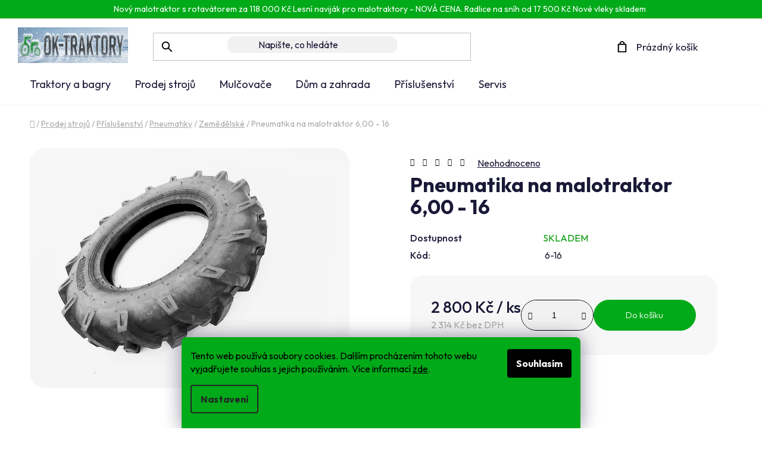

--- FILE ---
content_type: text/html; charset=utf-8
request_url: https://www.ok-traktory.cz/pneumatika-na-malotraktor-6-00-16/
body_size: 41817
content:
<!doctype html><html lang="cs" dir="ltr" class="header-background-light external-fonts-loaded"><head><meta charset="utf-8" /><meta name="viewport" content="width=device-width,initial-scale=1" /><title>Pneumatika na malotraktor 6,00 - 16 - OK-traktory</title><link rel="preconnect" href="https://cdn.myshoptet.com" /><link rel="dns-prefetch" href="https://cdn.myshoptet.com" /><link rel="preload" href="https://cdn.myshoptet.com/prj/dist/master/cms/libs/jquery/jquery-1.11.3.min.js" as="script" /><link href="https://cdn.myshoptet.com/prj/dist/master/cms/templates/frontend_templates/shared/css/font-face/roboto.css" rel="stylesheet"><link href="https://cdn.myshoptet.com/prj/dist/master/shop/dist/font-shoptet-13.css.3c47e30adfa2e9e2683b.css" rel="stylesheet"><script>
dataLayer = [];
dataLayer.push({'shoptet' : {
    "pageId": 1117,
    "pageType": "productDetail",
    "currency": "CZK",
    "currencyInfo": {
        "decimalSeparator": ",",
        "exchangeRate": 1,
        "priceDecimalPlaces": 0,
        "symbol": "K\u010d",
        "symbolLeft": 0,
        "thousandSeparator": " "
    },
    "language": "cs",
    "projectId": 483932,
    "product": {
        "id": 328,
        "guid": "f576c398-7385-11ec-8cf4-246e96436f40",
        "hasVariants": false,
        "codes": [
            {
                "code": "6-16"
            }
        ],
        "code": "6-16",
        "name": "Pneumatika na malotraktor 6,00 - 16",
        "appendix": "",
        "weight": "0",
        "currentCategory": "Prodej stroj\u016f | P\u0159\u00edslu\u0161enstv\u00ed pro stroje | Pneumatiky a du\u0161e pro stroje | Pneumatiky zem\u011bd\u011blsk\u00e9",
        "currentCategoryGuid": "c5908dcf-7215-11ec-9c66-246e96436e9c",
        "defaultCategory": "Prodej stroj\u016f | P\u0159\u00edslu\u0161enstv\u00ed pro stroje | Pneumatiky a du\u0161e pro stroje | Pneumatiky zem\u011bd\u011blsk\u00e9",
        "defaultCategoryGuid": "c5908dcf-7215-11ec-9c66-246e96436e9c",
        "currency": "CZK",
        "priceWithVat": 2800
    },
    "stocks": [
        {
            "id": 1,
            "title": "K\u0159enovice",
            "isDeliveryPoint": 1,
            "visibleOnEshop": 1
        },
        {
            "id": "ext",
            "title": "Sklad",
            "isDeliveryPoint": 0,
            "visibleOnEshop": 1
        }
    ],
    "cartInfo": {
        "id": null,
        "freeShipping": false,
        "freeShippingFrom": null,
        "leftToFreeGift": {
            "formattedPrice": "0 K\u010d",
            "priceLeft": 0
        },
        "freeGift": false,
        "leftToFreeShipping": {
            "priceLeft": null,
            "dependOnRegion": null,
            "formattedPrice": null
        },
        "discountCoupon": [],
        "getNoBillingShippingPrice": {
            "withoutVat": 0,
            "vat": 0,
            "withVat": 0
        },
        "cartItems": [],
        "taxMode": "ORDINARY"
    },
    "cart": [],
    "customer": {
        "priceRatio": 1,
        "priceListId": 1,
        "groupId": null,
        "registered": false,
        "mainAccount": false
    }
}});
dataLayer.push({'cookie_consent' : {
    "marketing": "denied",
    "analytics": "denied"
}});
document.addEventListener('DOMContentLoaded', function() {
    shoptet.consent.onAccept(function(agreements) {
        if (agreements.length == 0) {
            return;
        }
        dataLayer.push({
            'cookie_consent' : {
                'marketing' : (agreements.includes(shoptet.config.cookiesConsentOptPersonalisation)
                    ? 'granted' : 'denied'),
                'analytics': (agreements.includes(shoptet.config.cookiesConsentOptAnalytics)
                    ? 'granted' : 'denied')
            },
            'event': 'cookie_consent'
        });
    });
});
</script>

<!-- Google Tag Manager -->
<script>(function(w,d,s,l,i){w[l]=w[l]||[];w[l].push({'gtm.start':
new Date().getTime(),event:'gtm.js'});var f=d.getElementsByTagName(s)[0],
j=d.createElement(s),dl=l!='dataLayer'?'&l='+l:'';j.async=true;j.src=
'https://www.googletagmanager.com/gtm.js?id='+i+dl;f.parentNode.insertBefore(j,f);
})(window,document,'script','dataLayer','GTM-NS7HVWD');</script>
<!-- End Google Tag Manager -->

<meta property="og:type" content="website"><meta property="og:site_name" content="ok-traktory.cz"><meta property="og:url" content="https://www.ok-traktory.cz/pneumatika-na-malotraktor-6-00-16/"><meta property="og:title" content="Pneumatika na malotraktor 6,00 - 16 - OK-traktory"><meta name="author" content="OK-traktory"><meta name="web_author" content="Shoptet.cz"><meta name="dcterms.rightsHolder" content="www.ok-traktory.cz"><meta name="robots" content="index,follow"><meta property="og:image" content="https://cdn.myshoptet.com/usr/www.ok-traktory.cz/user/shop/big/328_vyr-996-opona-rolnicza-jodelka-6-00-16-8pr-1.jpg?65a91af8"><meta property="og:description" content="Pneumatika na malotraktor 6,00 - 16. "><meta name="description" content="Pneumatika na malotraktor 6,00 - 16. "><meta property="product:price:amount" content="2800"><meta property="product:price:currency" content="CZK"><style>:root {--color-primary: #000000;--color-primary-h: 0;--color-primary-s: 0%;--color-primary-l: 0%;--color-primary-hover: #FFC500;--color-primary-hover-h: 46;--color-primary-hover-s: 100%;--color-primary-hover-l: 50%;--color-secondary: #FFC500;--color-secondary-h: 46;--color-secondary-s: 100%;--color-secondary-l: 50%;--color-secondary-hover: #FFC500;--color-secondary-hover-h: 46;--color-secondary-hover-s: 100%;--color-secondary-hover-l: 50%;--color-tertiary: #000000;--color-tertiary-h: 0;--color-tertiary-s: 0%;--color-tertiary-l: 0%;--color-tertiary-hover: #cfcfcf;--color-tertiary-hover-h: 0;--color-tertiary-hover-s: 0%;--color-tertiary-hover-l: 81%;--color-header-background: #ffffff;--template-font: "Roboto";--template-headings-font: "Roboto";--header-background-url: url("[data-uri]");--cookies-notice-background: #F8FAFB;--cookies-notice-color: #252525;--cookies-notice-button-hover: #27263f;--cookies-notice-link-hover: #3b3a5f;--templates-update-management-preview-mode-content: "Náhled aktualizací šablony je aktivní pro váš prohlížeč."}</style>
    
    <link href="https://cdn.myshoptet.com/prj/dist/master/shop/dist/main-13.less.fdb02770e668ba5a70b5.css" rel="stylesheet" />
            <link href="https://cdn.myshoptet.com/prj/dist/master/shop/dist/mobile-header-v1-13.less.629f2f48911e67d0188c.css" rel="stylesheet" />
    
    <script>var shoptet = shoptet || {};</script>
    <script src="https://cdn.myshoptet.com/prj/dist/master/shop/dist/main-3g-header.js.05f199e7fd2450312de2.js"></script>
<!-- User include --><!-- api 426(80) html code header -->
<link rel="stylesheet" href="https://cdn.myshoptet.com/usr/api2.dklab.cz/user/documents/_doplnky/navstivene/483932/8/483932_8.css" type="text/css" /><style> :root { --dklab-lastvisited-background-color: #FFFFFF; } </style>
<!-- api 555(203) html code header -->
<link rel="stylesheet" href="https://cdn.myshoptet.com/usr/api2.dklab.cz/user/documents/_doplnky/posledniZakaznici/483932/1779/483932_1779.css" type="text/css" /><style>
        :root {
            --dklab-posledniZakaznici-wcolor-text: ##000000;
            --dklab-posledniZakaznici-wcolor-background: ##FFFFFF;  
            --dklab-posledniZakaznici-pcolor-text: ##000000;
            --dklab-posledniZakaznici-pcolor-background: ##E6E6E6;                          
        }
        </style>
<!-- api 706(352) html code header -->
<link rel="stylesheet" href="https://cdn.myshoptet.com/usr/api2.dklab.cz/user/documents/_doplnky/zalozky/483932/900/483932_900.css" type="text/css" /><style>
        :root {
            
        }
        </style>
<!-- api 1567(1162) html code header -->
<script>
    var shoptetakGridChangeSettings={"inlineProducts":true,"inlineProductsMobile":true,"twoProducts":true,"twoProductsMobile":true,"threeProducts":true,"fourProducts":true,"fiveProducts":false,"mobileActive":true,"optionsPosition":"left"};

    const rootGrid = document.documentElement;

    if(shoptetakGridChangeSettings.inlineProducts){rootGrid.classList.add("st-pr-inline");}
    if(shoptetakGridChangeSettings.twoProducts){rootGrid.classList.add("st-pr-two");}
    if(shoptetakGridChangeSettings.threeProducts){rootGrid.classList.add("st-pr-three");}
    if(shoptetakGridChangeSettings.fourProducts){rootGrid.classList.add("st-pr-four");}
    if(shoptetakGridChangeSettings.fiveProducts){rootGrid.classList.add("st-pr-five");}
    if(shoptetakGridChangeSettings.optionsPosition === 'left'){rootGrid.classList.add("st-pr-left");}

    if(shoptetakGridChangeSettings.mobileActive){
        rootGrid.classList.add("st-pr-mob-active");

        if(shoptetakGridChangeSettings.inlineProductsMobile){rootGrid.classList.add("st-pr-inline-mob");}
        if(shoptetakGridChangeSettings.twoProductsMobile){rootGrid.classList.add("st-pr-two-mob");}
    }
</script>

<!-- api 2026(1582) html code header -->
<script>var enabledPricelists = [1];</script>
<!-- api 605(253) html code header -->
<style>
    /*.nf-v2 .message, .nf-v2 div.message {
        visibility: hidden;
    }*/
</style>
<script>
    var shoptetakNotificationsSettings={"useRoundingCorners":true,"useNotificationGradient":true,"useLongNotificationGradient":true,"darkMode":false,"notificationsActivation":true,"notificationsPosition":"bottom-left","notificationsEffect":"zoom"};

    var body=document.getElementsByTagName("body")[0];
    const root = document.documentElement;

    if (shoptetakNotificationsSettings.notificationsActivation) {
        root.classList.add("nf-v2");

        if (shoptetakNotificationsSettings.useRoundingCorners) {
            root.classList.add("st-nf-rounding-corners");
        }
        if (shoptetakNotificationsSettings.useNotificationGradient) {
            root.classList.add("st-nf-notification-gradient");
        }
        if (shoptetakNotificationsSettings.useLongNotificationGradient) {
            root.classList.add("st-nf-long-gradient");
        }
        if (shoptetakNotificationsSettings.darkMode) {
            root.classList.add("st-nf-dark-mode");
        }
        if (shoptetakNotificationsSettings.notificationsPosition) {
            if (shoptetakNotificationsSettings.notificationsPosition === 'bottom-left') {
                root.classList.add("st-nf-bleft");
            }
            if (shoptetakNotificationsSettings.notificationsPosition === 'bottom-right') {
                root.classList.add("st-nf-bright");
            }
            if (shoptetakNotificationsSettings.notificationsPosition === 'top-left') {
                root.classList.add("st-nf-tleft");
            }
            if (shoptetakNotificationsSettings.notificationsPosition === 'top-right') {
                root.classList.add("st-nf-tright");
            }
        }
        if (shoptetakNotificationsSettings.notificationsEffect) {
            if (shoptetakNotificationsSettings.notificationsEffect === 'slide') {
                root.classList.add("st-nf-slide");
            }
            if (shoptetakNotificationsSettings.notificationsEffect === 'fade') {
                root.classList.add("st-nf-fade");
            }
            if (shoptetakNotificationsSettings.notificationsEffect === 'zoom') {
                root.classList.add("st-nf-zoom");
            }
        }
    }

    function init() {
        if (document.getElementsByClassName("template-04").length) {
            document.getElementsByTagName('html')[0].classList.add("nf-templ-04");
        }
    }
    /* for Mozilla/Opera9 */
    if (document.addEventListener) {
        document.addEventListener("DOMContentLoaded", init, false);
    }
    /* for Internet Explorer */
    /*@cc_on @*/
    /*@if (@_win32)
      document.write("<script id=__ie_onload defer src=javascript:void(0)><\/script>");
      var script = document.getElementById("__ie_onload");
      script.onreadystatechange = function() {
        if (this.readyState == "complete") {
          init(); // call the onload handler
        }
      };
    /*@end @*/

    /* for Safari */
    if (/WebKit/i.test(navigator.userAgent)) { // sniff
        var _timer = setInterval(function () {
            if (/loaded|complete/.test(document.readyState)) {
                init(); // call the onload handler
            }
        }, 10);
    }

    /* for other browsers */
    window.onload = init;
</script>

<!-- api 2220(1743) html code header -->
<link rel="stylesheet" href="https://cdn.myshoptet.com/usr/api2.dklab.cz/user/documents/_doplnky/formulare/483932/20/483932_20.css" type="text/css" /><style>
        :root {
            --dklab-formulare-input-border-radius: 4px;
            --dklab-formulare-color-input-border-color: #008000;
            --dklab-formulare-input-border-color-focus: #1FB434;
            --dklab-formulare-input-background: #FDDD3A;
            --dklab-formulare-input-color: #FFFFFF;
            --dklab-formulare-input-placeholder-color: #FFFFFF;
            --dklab-formulare-input-shadow: #000000;
            --dklab-formulare-btn-background: #1FB434;
            --dklab-formulare-btn-background-hover: #343434;
            --dklab-formulare-btn-text-color: #FDDD3A;
            --dklab-formulare-btn-border-color: #000000;
            --dklab-formulare-btn-text-color-hover: #FFFFFF;
            --dklab-formulare-btn-border-color-hover: #008000;
            --dklab-formulare-form-separator-color: #1FB434;
            --dklab-formulare-form-background-color: #FFFFFF;
            --dklab-formulare-color-input-shadow: 0 0 4px 0 rgba(0,0,0,.25);
            --dklab-formulare-val-error-text-color: #FFFFFF;
            --dklab-formulare-val-error-background-color: #FF0000;
        }</style>
<!-- service 605(253) html code header -->
<link rel="stylesheet" href="https://cdn.myshoptet.com/usr/shoptet.tomashlad.eu/user/documents/extras/notifications-v2/screen.min.css?v=26"/>

<!-- service 619(267) html code header -->
<link href="https://cdn.myshoptet.com/usr/fvstudio.myshoptet.com/user/documents/addons/cartupsell.min.css?24.11.1" rel="stylesheet">
<!-- service 731(376) html code header -->
<link rel="preconnect" href="https://image.pobo.cz/" crossorigin>
<link rel="stylesheet" href="https://image.pobo.cz/assets/fix-header.css?v=10" media="print" onload="this.media='all'">
<script src="https://image.pobo.cz/assets/fix-header.js"></script>


<!-- service 1462(1076) html code header -->
<link rel="stylesheet" href="https://cdn.myshoptet.com/usr/webotvurci.myshoptet.com/user/documents/plugin-product-interconnection/css/all.min.css?v=27"> 
<!-- service 1567(1162) html code header -->
<link rel="stylesheet" href="https://cdn.myshoptet.com/usr/shoptet.tomashlad.eu/user/documents/extras/grid-change/screen.css?v=0011">
<!-- service 425(79) html code header -->
<style>
.hodnoceni:before{content: "Jak o nás mluví zákazníci";}
.hodnoceni.svk:before{content: "Ako o nás hovoria zákazníci";}
.hodnoceni.hun:before{content: "Mit mondanak rólunk a felhasználók";}
.hodnoceni.pl:before{content: "Co mówią o nas klienci";}
.hodnoceni.eng:before{content: "Customer reviews";}
.hodnoceni.de:before{content: "Was unsere Kunden über uns denken";}
.hodnoceni.ro:before{content: "Ce spun clienții despre noi";}
.hodnoceni{margin: 20px auto;}
body:not(.paxio-merkur):not(.venus):not(.jupiter) .hodnoceni .vote-wrap {border: 0 !important;width: 24.5%;flex-basis: 25%;padding: 10px 20px !important;display: inline-block;margin: 0;vertical-align: top;}
.multiple-columns-body #content .hodnoceni .vote-wrap {width: 49%;flex-basis: 50%;}
.hodnoceni .votes-wrap {display: block; border: 1px solid #f7f7f7;margin: 0;width: 100%;max-width: none;padding: 10px 0; background: #fff;}
.hodnoceni .vote-wrap:nth-child(n+5){display: none !important;}
.hodnoceni:before{display: block;font-size: 18px;padding: 10px 20px;background: #fcfcfc;}
.sidebar .hodnoceni .vote-pic, .sidebar .hodnoceni .vote-initials{display: block;}
.sidebar .hodnoceni .vote-wrap, #column-l #column-l-in .hodnoceni .vote-wrap {width: 100% !important; display: block;}
.hodnoceni > a{display: block;text-align: right;padding-top: 6px;}
.hodnoceni > a:after{content: "››";display: inline-block;margin-left: 2px;}
.sidebar .hodnoceni:before, #column-l #column-l-in .hodnoceni:before {background: none !important; padding-left: 0 !important;}
.template-10 .hodnoceni{max-width: 952px !important;}
.page-detail .hodnoceni > a{font-size: 14px;}
.page-detail .hodnoceni{margin-bottom: 30px;}
@media screen and (min-width: 992px) and (max-width: 1199px) {
.hodnoceni .vote-rating{display: block;}
.hodnoceni .vote-time{display: block;margin-top: 3px;}
.hodnoceni .vote-delimeter{display: none;}
}
@media screen and (max-width: 991px) {
body:not(.paxio-merkur):not(.venus):not(.jupiter) .hodnoceni .vote-wrap {width: 49%;flex-basis: 50%;}
.multiple-columns-body #content .hodnoceni .vote-wrap {width: 99%;flex-basis: 100%;}
}
@media screen and (max-width: 767px) {
body:not(.paxio-merkur):not(.venus):not(.jupiter) .hodnoceni .vote-wrap {width: 99%;flex-basis: 100%;}
}
.home #main-product .hodnoceni{margin: 0 0 60px 0;}
.hodnoceni .votes-wrap.admin-response{display: none !important;}
.hodnoceni .vote-pic {width: 100px;}
.hodnoceni .vote-delimeter{display: none;}
.hodnoceni .vote-rating{display: block;}
.hodnoceni .vote-time {display: block;margin-top: 5px;}
@media screen and (min-width: 768px){
.template-12 .hodnoceni{max-width: 747px; margin-left: auto; margin-right: auto;}
}
@media screen and (min-width: 992px){
.template-12 .hodnoceni{max-width: 972px;}
}
@media screen and (min-width: 1200px){
.template-12 .hodnoceni{max-width: 1418px;}
}
.template-14 .hodnoceni .vote-initials{margin: 0 auto;}
.vote-pic img::before {display: none;}
.hodnoceni + .hodnoceni {display: none;}
</style>
<!-- service 533(184) html code header -->
<style>
.vybrane-filtry::before{content: "Zvolené filtry";background: #999;color: #fff;display: block;margin: -10px -20px 10px -20px;padding: 7px 20px;font-weight: bold;text-transform: uppercase;}
.svk .vybrane-filtry::before{content: "Zvolené filtre";}
.hu .vybrane-filtry::before{content: "Kiválasztott filterek";}
.vybrane-filtry {background-color: #eaeaea;padding: 10px 20px;margin-left: -20px;margin-right: -20px;margin-bottom: 10px;}
.vybrane-filtry input[type="checkbox"]:checked + label::before, .vybrane-filtry input[type="radio"]:checked + label::before{content: "\e912";font-family: shoptet;background: none !important;display: inline-block;vertical-align: middle;font-size: 7px;line-height: 16px;border: 0;position: relative;top: -1px;transform: none;height: auto;width: auto;margin-right: 3px;color: #999;}
.vybrane-filtry input[type="checkbox"]:checked + label::after, .vybrane-filtry input[type="radio"]:checked + label::after{content: ",";background: none;border: 0;width: auto;height: auto;display: inline-block !important;position: relative;left: -3px;top: auto;transform: none;}
.vybrane-filtry .filter-section label.active {font-weight: 400; padding: 0; margin-right: 5px;}
.vybrane-filtry .filter-count{display: none;}
.vybrane-filtry .filter-section fieldset div, .vybrane-filtry h4, .vybrane-filtry form {display: inline-block;}
.vybrane-filtry h4::after{content: ":";}
.vybrane-filtry h4::before{display: none;}
#filters .vybrane-filtry h4{margin-right: 5px !important;margin-bottom: 0 !important;text-transform: none; border: 0 !important; padding: 0 !important;}
.sidebar h4 span:not(.question-tooltip){background-color: transparent;}
.vybrane-filtry .filter-section fieldset > div:last-of-type > label::after, .vybrane-filtry .filter-section fieldset > div > div:last-of-type > label::after{display: none !important;}
.vybrane-filtry .filter-section:not(.filter-section-default) {padding: 5px 0 !important; border-top: 0 !important;border-bottom: 1px solid #e0e0e0;}
.vybrane-filtry .filter-section form{margin-bottom: 0 !important;}
.param-filter-top .filter-section:last-of-type{border-bottom: 0;}
#content .filter-section fieldset div{width: auto;}
#content .vybrane-filtry form{vertical-align: middle;}
.vybrane-filtry .param-filter-top{margin-bottom: 0;}
.vybrane-filtry .param-filter-top form{width: 100%;}
.vybrane-filtry .param-filter-top form .aktivni-filtr{padding: 5px 0 !important;border-bottom: 1px solid #e0e0e0; width: 100%;}
.vybrane-filtry .param-filter-top input[type="checkbox"]:checked + label::after{display: none;}
.vybrane-filtry .advanced-filters-wrapper .advanced-parameter{display: none;}
.vybrane-filtry .advanced-filters-wrapper .filter-label{display: block !important;}
.vybrane-filtry .advanced-filters-wrapper > div {width: auto;}
.vybrane-filtry .advanced-filters-wrapper > div {padding-bottom: 0;}
.vybrane-filtry .question-tooltip{display: none;}
</style>
<link href="https://cdn.myshoptet.com/usr/252557.myshoptet.com/user/documents/zvolene-filtry/Disco.css?v3" rel="stylesheet" />
<!-- service 654(301) html code header -->
<!-- Prefetch Pobo Page Builder CDN  -->
<link rel="dns-prefetch" href="https://image.pobo.cz">
<link href="https://cdnjs.cloudflare.com/ajax/libs/lightgallery/2.7.2/css/lightgallery.min.css" rel="stylesheet">
<link href="https://cdnjs.cloudflare.com/ajax/libs/lightgallery/2.7.2/css/lg-thumbnail.min.css" rel="stylesheet">


<!-- © Pobo Page Builder  -->
<script>
 	  window.addEventListener("DOMContentLoaded", function () {
		  var po = document.createElement("script");
		  po.type = "text/javascript";
		  po.async = true;
		  po.dataset.url = "https://www.pobo.cz";
			po.dataset.cdn = "https://image.pobo.space";
      po.dataset.tier = "standard";
      po.fetchpriority = "high";
      po.dataset.key = btoa(window.location.host);
		  po.id = "pobo-asset-url";
      po.platform = "shoptet";
      po.synergy = false;
		  po.src = "https://image.pobo.space/assets/editor.js?v=13";

		  var s = document.getElementsByTagName("script")[0];
		  s.parentNode.insertBefore(po, s);
	  });
</script>





<!-- service 1735(1316) html code header -->
<link rel="stylesheet" href="https://cdn.myshoptet.com/addons/dominikmartini/flag_sort/styles.header.min.css?345e7d3951aca4c6495d697ef89532fbfac00659">
<!-- service 2026(1582) html code header -->
<link rel="stylesheet" href="https://cdn.myshoptet.com/addons/SP444C3/shoptet-priceoffer-addon/styles.header.min.css?efa374e20d863f16439f50264d378741ba98b43f">
<!-- project html code header -->
<link rel="preconnect" href="https://fonts.googleapis.com">
<link rel="preconnect" href="https://fonts.gstatic.com" crossorigin>
<link href="https://fonts.googleapis.com/css2?family=Outfit:wght@100..900&display=swap" rel="stylesheet">

 <link rel="stylesheet" href="https://cdnjs.cloudflare.com/ajax/libs/fancybox/3.5.7/jquery.fancybox.min.css" />
<link rel="stylesheet" href="https://cdn-uicons.flaticon.com/uicons-regular-rounded/css/uicons-regular-rounded.css">

<link rel="stylesheet" media="all" href="/user/documents/css/styles.css?v=41" />

<link rel="stylesheet" media="all" href="/user/documents/css/mmenu.css?v=1" />
<link rel="stylesheet" media="all" href="/user/documents/css/paralaxslider_licensed_032322103.css?v=1" />


<style>
#nav-manufacturers {
  display: none !important;
}
.products-block .p-bottom .price-additional, .products-block .p-bottom .price-save, .products-block .p-bottom .price-standard-wrapper {
  font-size: unset;
  font-weight: 400 !important;
}
.products-block > div .p .p-code {
  display: block;
  right: 23px;
  text-align: left;
  top: 11px !important;
}
.products-block > div .p .p-bottom > div .prices {
  align-items: center;
  display: flex;
  flex-wrap: wrap;
  justify-content: left;
}
.products-block > div .p .p-bottom > div .prices .price-final {
  font-size: 17px;
  width: auto;
  flex-basis: auto;
}
:root {
  --template-headings-font: 'Outfit', sans-serif;
}
.whole-width a {
  color: #000;
}

.contact-box li:last-child {
letter-spacing:0.2px;

}


body {
  font-family: "Outfit", sans-serif!important;
  font-optical-sizing: auto;
  font-weight: <weight>;
  font-style: normal;
  background:#fff!important;
}
.discounttag {
  background: #fdf6d9 !important;
  border-radius: 100px;
  text-align: center;
  max-width: 78%;
  margin: auto;
  position: relative;
  bottom: -31px;
}
header .social-icon-list {
  display: none !important;
}
#footer .contact-box.no-image {
  filter: invert(0);
}
.p-tools {
  margin-bottom: 15px;
  width: 100%;
  float: left;
  margin-bottom: 33px;
}
</style>



<!-- Google tag (gtag.js) -->
<script async src="https://www.googletagmanager.com/gtag/js?id=AW-991954440"></script>
<script>
  window.dataLayer = window.dataLayer || [];
  function gtag(){dataLayer.push(arguments);}
  gtag('js', new Date());
 
  gtag('config', 'AW-991954440');
</script>

<script type="text/javascript">
    (function(c,l,a,r,i,t,y){
        c[a]=c[a]||function(){(c[a].q=c[a].q||[]).push(arguments)};
        t=l.createElement(r);t.async=1;t.src="https://www.clarity.ms/tag/"+i;
        y=l.getElementsByTagName(r)[0];y.parentNode.insertBefore(t,y);
    })(window, document, "clarity", "script", "oixoj4bozg");
</script>
<!-- /User include --><link rel="shortcut icon" href="/favicon.ico" type="image/x-icon" /><link rel="canonical" href="https://www.ok-traktory.cz/pneumatika-na-malotraktor-6-00-16/" /><script>!function(){var t={9196:function(){!function(){var t=/\[object (Boolean|Number|String|Function|Array|Date|RegExp)\]/;function r(r){return null==r?String(r):(r=t.exec(Object.prototype.toString.call(Object(r))))?r[1].toLowerCase():"object"}function n(t,r){return Object.prototype.hasOwnProperty.call(Object(t),r)}function e(t){if(!t||"object"!=r(t)||t.nodeType||t==t.window)return!1;try{if(t.constructor&&!n(t,"constructor")&&!n(t.constructor.prototype,"isPrototypeOf"))return!1}catch(t){return!1}for(var e in t);return void 0===e||n(t,e)}function o(t,r,n){this.b=t,this.f=r||function(){},this.d=!1,this.a={},this.c=[],this.e=function(t){return{set:function(r,n){u(c(r,n),t.a)},get:function(r){return t.get(r)}}}(this),i(this,t,!n);var e=t.push,o=this;t.push=function(){var r=[].slice.call(arguments,0),n=e.apply(t,r);return i(o,r),n}}function i(t,n,o){for(t.c.push.apply(t.c,n);!1===t.d&&0<t.c.length;){if("array"==r(n=t.c.shift()))t:{var i=n,a=t.a;if("string"==r(i[0])){for(var f=i[0].split("."),s=f.pop(),p=(i=i.slice(1),0);p<f.length;p++){if(void 0===a[f[p]])break t;a=a[f[p]]}try{a[s].apply(a,i)}catch(t){}}}else if("function"==typeof n)try{n.call(t.e)}catch(t){}else{if(!e(n))continue;for(var l in n)u(c(l,n[l]),t.a)}o||(t.d=!0,t.f(t.a,n),t.d=!1)}}function c(t,r){for(var n={},e=n,o=t.split("."),i=0;i<o.length-1;i++)e=e[o[i]]={};return e[o[o.length-1]]=r,n}function u(t,o){for(var i in t)if(n(t,i)){var c=t[i];"array"==r(c)?("array"==r(o[i])||(o[i]=[]),u(c,o[i])):e(c)?(e(o[i])||(o[i]={}),u(c,o[i])):o[i]=c}}window.DataLayerHelper=o,o.prototype.get=function(t){var r=this.a;t=t.split(".");for(var n=0;n<t.length;n++){if(void 0===r[t[n]])return;r=r[t[n]]}return r},o.prototype.flatten=function(){this.b.splice(0,this.b.length),this.b[0]={},u(this.a,this.b[0])}}()}},r={};function n(e){var o=r[e];if(void 0!==o)return o.exports;var i=r[e]={exports:{}};return t[e](i,i.exports,n),i.exports}n.n=function(t){var r=t&&t.__esModule?function(){return t.default}:function(){return t};return n.d(r,{a:r}),r},n.d=function(t,r){for(var e in r)n.o(r,e)&&!n.o(t,e)&&Object.defineProperty(t,e,{enumerable:!0,get:r[e]})},n.o=function(t,r){return Object.prototype.hasOwnProperty.call(t,r)},function(){"use strict";n(9196)}()}();</script>    <!-- Global site tag (gtag.js) - Google Analytics -->
    <script async src="https://www.googletagmanager.com/gtag/js?id=G-VHJQ7Y5L04"></script>
    <script>
        
        window.dataLayer = window.dataLayer || [];
        function gtag(){dataLayer.push(arguments);}
        

                    console.debug('default consent data');

            gtag('consent', 'default', {"ad_storage":"denied","analytics_storage":"denied","ad_user_data":"denied","ad_personalization":"denied","wait_for_update":500});
            dataLayer.push({
                'event': 'default_consent'
            });
        
        gtag('js', new Date());

                gtag('config', 'UA-37993336-1', { 'groups': "UA" });
        
                gtag('config', 'G-VHJQ7Y5L04', {"groups":"GA4","send_page_view":false,"content_group":"productDetail","currency":"CZK","page_language":"cs"});
        
                gtag('config', 'AW-991954440');
        
        
        
        
        
                    gtag('event', 'page_view', {"send_to":"GA4","page_language":"cs","content_group":"productDetail","currency":"CZK"});
        
                gtag('set', 'currency', 'CZK');

        gtag('event', 'view_item', {
            "send_to": "UA",
            "items": [
                {
                    "id": "6-16",
                    "name": "Pneumatika na malotraktor 6,00 - 16",
                    "category": "Prodej stroj\u016f \/ P\u0159\u00edslu\u0161enstv\u00ed pro stroje \/ Pneumatiky a du\u0161e pro stroje \/ Pneumatiky zem\u011bd\u011blsk\u00e9",
                                                            "price": 2314
                }
            ]
        });
        
        
        
        
        
                    gtag('event', 'view_item', {"send_to":"GA4","page_language":"cs","content_group":"productDetail","value":2314,"currency":"CZK","items":[{"item_id":"6-16","item_name":"Pneumatika na malotraktor 6,00 - 16","item_category":"Prodej stroj\u016f","item_category2":"P\u0159\u00edslu\u0161enstv\u00ed pro stroje","item_category3":"Pneumatiky a du\u0161e pro stroje","item_category4":"Pneumatiky zem\u011bd\u011blsk\u00e9","price":2314,"quantity":1,"index":0}]});
        
        
        
        
        
        
        
        document.addEventListener('DOMContentLoaded', function() {
            if (typeof shoptet.tracking !== 'undefined') {
                for (var id in shoptet.tracking.bannersList) {
                    gtag('event', 'view_promotion', {
                        "send_to": "UA",
                        "promotions": [
                            {
                                "id": shoptet.tracking.bannersList[id].id,
                                "name": shoptet.tracking.bannersList[id].name,
                                "position": shoptet.tracking.bannersList[id].position
                            }
                        ]
                    });
                }
            }

            shoptet.consent.onAccept(function(agreements) {
                if (agreements.length !== 0) {
                    console.debug('gtag consent accept');
                    var gtagConsentPayload =  {
                        'ad_storage': agreements.includes(shoptet.config.cookiesConsentOptPersonalisation)
                            ? 'granted' : 'denied',
                        'analytics_storage': agreements.includes(shoptet.config.cookiesConsentOptAnalytics)
                            ? 'granted' : 'denied',
                                                                                                'ad_user_data': agreements.includes(shoptet.config.cookiesConsentOptPersonalisation)
                            ? 'granted' : 'denied',
                        'ad_personalization': agreements.includes(shoptet.config.cookiesConsentOptPersonalisation)
                            ? 'granted' : 'denied',
                        };
                    console.debug('update consent data', gtagConsentPayload);
                    gtag('consent', 'update', gtagConsentPayload);
                    dataLayer.push(
                        { 'event': 'update_consent' }
                    );
                }
            });
        });
    </script>
<!-- Start Srovname.cz Pixel -->
<script type="text/plain" data-cookiecategory="analytics">
    !(function (e, n, t, a, s, o, r) {
        e[a] ||
        (((s = e[a] = function () {
            s.process ? s.process.apply(s, arguments) : s.queue.push(arguments);
        }).queue = []),
            ((o = n.createElement(t)).async = 1),
            (o.src = "https://tracking.srovname.cz/srovnamepixel.js"),
            (o.dataset.srv9 = "1"),
            (r = n.getElementsByTagName(t)[0]).parentNode.insertBefore(o, r));
    })(window, document, "script", "srovname");
    srovname("init", "d04f70213ca0736a946f974a240a901e");
</script>
<!-- End Srovname.cz Pixel -->
<script>
    (function(t, r, a, c, k, i, n, g) { t['ROIDataObject'] = k;
    t[k]=t[k]||function(){ (t[k].q=t[k].q||[]).push(arguments) },t[k].c=i;n=r.createElement(a),
    g=r.getElementsByTagName(a)[0];n.async=1;n.src=c;g.parentNode.insertBefore(n,g)
    })(window, document, 'script', '//www.heureka.cz/ocm/sdk.js?source=shoptet&version=2&page=product_detail', 'heureka', 'cz');

    heureka('set_user_consent', 0);
</script>
</head><body class="desktop id-1117 in-pneumatiky-zemedelske template-13 type-product type-detail one-column-body columns-mobile-2 columns-4 smart-labels-active ums_forms_redesign--off ums_a11y_category_page--on ums_discussion_rating_forms--off ums_flags_display_unification--on ums_a11y_login--on mobile-header-version-1"><noscript>
    <style>
        #header {
            padding-top: 0;
            position: relative !important;
            top: 0;
        }
        .header-navigation {
            position: relative !important;
        }
        .overall-wrapper {
            margin: 0 !important;
        }
        body:not(.ready) {
            visibility: visible !important;
        }
    </style>
    <div class="no-javascript">
        <div class="no-javascript__title">Musíte změnit nastavení vašeho prohlížeče</div>
        <div class="no-javascript__text">Podívejte se na: <a href="https://www.google.com/support/bin/answer.py?answer=23852">Jak povolit JavaScript ve vašem prohlížeči</a>.</div>
        <div class="no-javascript__text">Pokud používáte software na blokování reklam, může být nutné povolit JavaScript z této stránky.</div>
        <div class="no-javascript__text">Děkujeme.</div>
    </div>
</noscript>

        <div id="fb-root"></div>
        <script>
            window.fbAsyncInit = function() {
                FB.init({
                    autoLogAppEvents : true,
                    xfbml            : true,
                    version          : 'v24.0'
                });
            };
        </script>
        <script async defer crossorigin="anonymous" src="https://connect.facebook.net/cs_CZ/sdk.js#xfbml=1&version=v24.0"></script>
<!-- Google Tag Manager (noscript) -->
<noscript><iframe src="https://www.googletagmanager.com/ns.html?id=GTM-NS7HVWD"
height="0" width="0" style="display:none;visibility:hidden"></iframe></noscript>
<!-- End Google Tag Manager (noscript) -->

    <div class="siteCookies siteCookies--bottom siteCookies--light js-siteCookies" role="dialog" data-testid="cookiesPopup" data-nosnippet>
        <div class="siteCookies__form">
            <div class="siteCookies__content">
                <div class="siteCookies__text">
                    Tento web používá soubory cookies. Dalším procházením tohoto webu vyjadřujete souhlas s jejich používáním. Více informací <a href="https://483932.myshoptet.com/podminky-ochrany-osobnich-udaju/" target="_blank" rel="noopener noreferrer">zde</a>.
                </div>
                <p class="siteCookies__links">
                    <button class="siteCookies__link js-cookies-settings" aria-label="Nastavení cookies" data-testid="cookiesSettings">Nastavení</button>
                </p>
            </div>
            <div class="siteCookies__buttonWrap">
                                <button class="siteCookies__button js-cookiesConsentSubmit" value="all" aria-label="Přijmout cookies" data-testid="buttonCookiesAccept">Souhlasím</button>
            </div>
        </div>
        <script>
            document.addEventListener("DOMContentLoaded", () => {
                const siteCookies = document.querySelector('.js-siteCookies');
                document.addEventListener("scroll", shoptet.common.throttle(() => {
                    const st = document.documentElement.scrollTop;
                    if (st > 1) {
                        siteCookies.classList.add('siteCookies--scrolled');
                    } else {
                        siteCookies.classList.remove('siteCookies--scrolled');
                    }
                }, 100));
            });
        </script>
    </div>
<a href="#content" class="skip-link sr-only">Přejít na obsah</a><div class="overall-wrapper"><div class="site-msg information"><div class="container"><div class="text"><div class="marquee">

<span><a href="https://www.ok-traktory.cz/tauros/">Nový malotraktor s rotavátorem za 118 000 Kč</a></span>

<span><a href="https://www.ok-traktory.cz/navijak-lesni-ok-traktory-2t/">Lesní naviják pro malotraktory - NOVÁ CENA.</a></span>

<span><a href="https://www.ok-traktory.cz/udrzba-komunikaci-radlice-na-snih/?order=price">Radlice na sníh od 17 500 Kč</a></span>

<span><a href="https://www.ok-traktory.cz/vleky-a-privesy-tristranne-sklapece/">Nové vleky skladem</a></span>

</div></div><div class="close js-close-information-msg"></div></div></div><div class="user-action"><div class="container">
    <div class="user-action-in">
                    <div id="login" class="user-action-login popup-widget login-widget" role="dialog" aria-labelledby="loginHeading">
        <div class="popup-widget-inner">
                            <h2 id="loginHeading">Přihlášení k vašemu účtu</h2><div id="customerLogin"><form action="/action/Customer/Login/" method="post" id="formLoginIncluded" class="csrf-enabled formLogin" data-testid="formLogin"><input type="hidden" name="referer" value="" /><div class="form-group"><div class="input-wrapper email js-validated-element-wrapper no-label"><input type="email" name="email" class="form-control" autofocus placeholder="E-mailová adresa (např. jan@novak.cz)" data-testid="inputEmail" autocomplete="email" required /></div></div><div class="form-group"><div class="input-wrapper password js-validated-element-wrapper no-label"><input type="password" name="password" class="form-control" placeholder="Heslo" data-testid="inputPassword" autocomplete="current-password" required /><span class="no-display">Nemůžete vyplnit toto pole</span><input type="text" name="surname" value="" class="no-display" /></div></div><div class="form-group"><div class="login-wrapper"><button type="submit" class="btn btn-secondary btn-text btn-login" data-testid="buttonSubmit">Přihlásit se</button><div class="password-helper"><a href="/registrace/" data-testid="signup" rel="nofollow">Nová registrace</a><a href="/klient/zapomenute-heslo/" rel="nofollow">Zapomenuté heslo</a></div></div></div><div class="social-login-buttons"><div class="social-login-buttons-divider"><span>nebo</span></div><div class="form-group"><a href="/action/Social/login/?provider=Facebook" class="login-btn facebook" rel="nofollow"><span class="login-facebook-icon"></span><strong>Přihlásit se přes Facebook</strong></a></div><div class="form-group"><a href="/action/Social/login/?provider=Google" class="login-btn google" rel="nofollow"><span class="login-google-icon"></span><strong>Přihlásit se přes Google</strong></a></div><div class="form-group"><a href="/action/Social/login/?provider=Seznam" class="login-btn seznam" rel="nofollow"><span class="login-seznam-icon"></span><strong>Přihlásit se přes Seznam</strong></a></div></div></form>
</div>                    </div>
    </div>

                <div id="cart-widget" class="user-action-cart popup-widget cart-widget loader-wrapper" data-testid="popupCartWidget" role="dialog" aria-hidden="true">
            <div class="popup-widget-inner cart-widget-inner place-cart-here">
                <div class="loader-overlay">
                    <div class="loader"></div>
                </div>
            </div>
        </div>
    </div>
</div>
</div><div class="top-navigation-bar" data-testid="topNavigationBar">

    <div class="container">

                            <div class="top-navigation-menu">
                <ul class="top-navigation-bar-menu">
                                            <li class="top-navigation-menu-item-709">
                            <a href="/o-nas/" title="O nás">O nás</a>
                        </li>
                                            <li class="top-navigation-menu-item-2005">
                            <a href="/mohlo-by-vas-zajimat/" title="Mohlo by Vás zajímat">Blog</a>
                        </li>
                                            <li class="top-navigation-menu-item-1498">
                            <a href="/kontakty/" title="Kontakty">Kontakty</a>
                        </li>
                                    </ul>
                <div class="top-navigation-menu-trigger">Více</div>
                <ul class="top-navigation-bar-menu-helper"></ul>
            </div>
        
        <div class="top-navigation-tools">
                        <button class="top-nav-button top-nav-button-login toggle-window" type="button" data-target="login" aria-haspopup="dialog" aria-controls="login" aria-expanded="false" data-testid="signin"><span>Přihlášení</span></button>
    <a href="/registrace/" class="top-nav-button top-nav-button-register" data-testid="headerSignup">Registrace</a>
        </div>

    </div>

</div>
<header id="header">
        <div class="header-top">
            <div class="container navigation-wrapper header-top-wrapper">
                <div class="site-name"><a href="/" data-testid="linkWebsiteLogo"><img src="https://cdn.myshoptet.com/usr/www.ok-traktory.cz/user/logos/1765894641-c6fa7275-d442-4725-acc5-1adbd7a5312c.jpg" alt="OK-traktory" fetchpriority="low" /></a></div>                <div class="search" itemscope itemtype="https://schema.org/WebSite">
                    <meta itemprop="headline" content="Pneumatiky zemědělské"/><meta itemprop="url" content="https://www.ok-traktory.cz"/><meta itemprop="text" content="Pneumatika na malotraktor 6,00 - 16. "/>                    <form action="/action/ProductSearch/prepareString/" method="post"
    id="formSearchForm" class="search-form compact-form js-search-main"
    itemprop="potentialAction" itemscope itemtype="https://schema.org/SearchAction" data-testid="searchForm">
    <fieldset>
        <meta itemprop="target"
            content="https://www.ok-traktory.cz/vyhledavani/?string={string}"/>
        <input type="hidden" name="language" value="cs"/>
        
            
    <span class="search-input-icon" aria-hidden="true"></span>

<input
    type="search"
    name="string"
        class="query-input form-control search-input js-search-input"
    placeholder="Napište, co hledáte"
    autocomplete="off"
    required
    itemprop="query-input"
    aria-label="Vyhledávání"
    data-testid="searchInput"
>
            <button type="submit" class="btn btn-default search-button" data-testid="searchBtn">Hledat</button>
        
    </fieldset>
</form>
                </div>
                <div class="navigation-buttons">
                    <a href="#" class="toggle-window" data-target="search" data-testid="linkSearchIcon"><span class="sr-only">Hledat</span></a>
                        
    <a href="/kosik/" class="btn btn-icon toggle-window cart-count" data-target="cart" data-hover="true" data-redirect="true" data-testid="headerCart" rel="nofollow" aria-haspopup="dialog" aria-expanded="false" aria-controls="cart-widget">
        
                <span class="sr-only">Nákupní košík</span>
        
            <span class="cart-price visible-lg-inline-block" data-testid="headerCartPrice">
                                    Prázdný košík                            </span>
        
    
            </a>
                    <a href="#" class="toggle-window" data-target="navigation" data-testid="hamburgerMenu"></a>
                </div>
            </div>
        </div>
        <div class="header-bottom">
            <div class="container navigation-wrapper header-bottom-wrapper js-navigation-container">
                <nav id="navigation" aria-label="Hlavní menu" data-collapsible="true"><div class="navigation-in menu"><ul class="menu-level-1" role="menubar" data-testid="headerMenuItems"><li class="menu-item-712 ext" role="none"><a href="/traktory/" data-testid="headerMenuItem" role="menuitem" aria-haspopup="true" aria-expanded="false"><b>Traktory a bagry</b><span class="submenu-arrow"></span></a><ul class="menu-level-2" aria-label="Traktory a bagry" tabindex="-1" role="menu"><li class="menu-item-1306 has-third-level" role="none"><a href="/nove-traktory/" class="menu-image" data-testid="headerMenuItem" tabindex="-1" aria-hidden="true"><img src="data:image/svg+xml,%3Csvg%20width%3D%22140%22%20height%3D%22100%22%20xmlns%3D%22http%3A%2F%2Fwww.w3.org%2F2000%2Fsvg%22%3E%3C%2Fsvg%3E" alt="" aria-hidden="true" width="140" height="100"  data-src="https://cdn.myshoptet.com/usr/www.ok-traktory.cz/user/categories/thumb/obr__zek3.png" fetchpriority="low" /></a><div><a href="/nove-traktory/" data-testid="headerMenuItem" role="menuitem"><span>Nové malotraktory</span></a>
                                                    <ul class="menu-level-3" role="menu">
                                                                    <li class="menu-item-1309" role="none">
                                        <a href="/nove-traktory-john-deere/" data-testid="headerMenuItem" role="menuitem">
                                            John Deere</a>,                                    </li>
                                                                    <li class="menu-item-2126" role="none">
                                        <a href="/tauros/" data-testid="headerMenuItem" role="menuitem">
                                            Tauros</a>,                                    </li>
                                                                    <li class="menu-item-1911" role="none">
                                        <a href="/solis/" data-testid="headerMenuItem" role="menuitem">
                                            Solis</a>,                                    </li>
                                                                    <li class="menu-item-2043" role="none">
                                        <a href="/malotraktory-avenger/" data-testid="headerMenuItem" role="menuitem">
                                            Avenger</a>,                                    </li>
                                                                    <li class="menu-item-1864" role="none">
                                        <a href="/reklamni-predmety/" data-testid="headerMenuItem" role="menuitem">
                                            Reklamní předměty</a>                                    </li>
                                                            </ul>
                        </div></li><li class="menu-item-1462 has-third-level" role="none"><a href="/pouzite-malotraktory/" class="menu-image" data-testid="headerMenuItem" tabindex="-1" aria-hidden="true"><img src="data:image/svg+xml,%3Csvg%20width%3D%22140%22%20height%3D%22100%22%20xmlns%3D%22http%3A%2F%2Fwww.w3.org%2F2000%2Fsvg%22%3E%3C%2Fsvg%3E" alt="" aria-hidden="true" width="140" height="100"  data-src="https://cdn.myshoptet.com/usr/www.ok-traktory.cz/user/categories/thumb/yanmar_af24_ok-traktory.jpg" fetchpriority="low" /></a><div><a href="/pouzite-malotraktory/" data-testid="headerMenuItem" role="menuitem"><span>Použité malotraktory</span></a>
                                                    <ul class="menu-level-3" role="menu">
                                                                    <li class="menu-item-1471" role="none">
                                        <a href="/pouzite-malotraktory-kubota/" data-testid="headerMenuItem" role="menuitem">
                                            Kubota</a>,                                    </li>
                                                                    <li class="menu-item-1468" role="none">
                                        <a href="/pouzite-malotraktory-yanmar/" data-testid="headerMenuItem" role="menuitem">
                                            Yanmar</a>,                                    </li>
                                                                    <li class="menu-item-1465" role="none">
                                        <a href="/pouzite-malotraktory-iseki/" data-testid="headerMenuItem" role="menuitem">
                                            Iseki</a>,                                    </li>
                                                                    <li class="menu-item-1519" role="none">
                                        <a href="/pouzite-malotraktory-mitsubishi/" data-testid="headerMenuItem" role="menuitem">
                                            Mitsubishi</a>,                                    </li>
                                                                    <li class="menu-item-1876" role="none">
                                        <a href="/hinomoto/" data-testid="headerMenuItem" role="menuitem">
                                            Hinomoto</a>,                                    </li>
                                                                    <li class="menu-item-2063" role="none">
                                        <a href="/shibaura/" data-testid="headerMenuItem" role="menuitem">
                                            Shibaura</a>,                                    </li>
                                                                    <li class="menu-item-1474" role="none">
                                        <a href="/pouzite-malotraktory-s-celnim-nakladacem/" data-testid="headerMenuItem" role="menuitem">
                                            Traktory s čelním nakladačem</a>,                                    </li>
                                                                    <li class="menu-item-1480" role="none">
                                        <a href="/pouzite-malotraktory-s-kabinou/" data-testid="headerMenuItem" role="menuitem">
                                            Traktory s kabinou</a>,                                    </li>
                                                                    <li class="menu-item-1920" role="none">
                                        <a href="/malotraktory-vybaveni-pro-malotraktory/" data-testid="headerMenuItem" role="menuitem">
                                            Vybavení pro malotraktory</a>                                    </li>
                                                            </ul>
                        </div></li><li class="menu-item-736 has-third-level" role="none"><a href="/celni-nakladace-pro-malotraktory/" class="menu-image" data-testid="headerMenuItem" tabindex="-1" aria-hidden="true"><img src="data:image/svg+xml,%3Csvg%20width%3D%22140%22%20height%3D%22100%22%20xmlns%3D%22http%3A%2F%2Fwww.w3.org%2F2000%2Fsvg%22%3E%3C%2Fsvg%3E" alt="" aria-hidden="true" width="140" height="100"  data-src="https://cdn.myshoptet.com/usr/www.ok-traktory.cz/user/categories/thumb/dsc_0253.jpg" fetchpriority="low" /></a><div><a href="/celni-nakladace-pro-malotraktory/" data-testid="headerMenuItem" role="menuitem"><span>Čelní nakladače</span></a>
                                                    <ul class="menu-level-3" role="menu">
                                                                    <li class="menu-item-1282" role="none">
                                        <a href="/celni-nakladace-15-50-hp/" data-testid="headerMenuItem" role="menuitem">
                                            Čelní nakladače</a>,                                    </li>
                                                                    <li class="menu-item-1342" role="none">
                                        <a href="/lopata-do-celniho-nakladace/" data-testid="headerMenuItem" role="menuitem">
                                            Lopata do čelního nakladače</a>,                                    </li>
                                                                    <li class="menu-item-1351" role="none">
                                        <a href="/celni-nakladace-vidle-na-baliky/" data-testid="headerMenuItem" role="menuitem">
                                            Vidle na balíky</a>,                                    </li>
                                                                    <li class="menu-item-1354" role="none">
                                        <a href="/celni-nakladace-radlice-na-snih/" data-testid="headerMenuItem" role="menuitem">
                                            Radlice na sníh pro čelní nakladače</a>,                                    </li>
                                                                    <li class="menu-item-1360" role="none">
                                        <a href="/celni-nakladace-paletizacni-vidle/" data-testid="headerMenuItem" role="menuitem">
                                            Paletizační vidle</a>,                                    </li>
                                                                    <li class="menu-item-1363" role="none">
                                        <a href="/celni-nakladace-vidle-krokodyl/" data-testid="headerMenuItem" role="menuitem">
                                            Vidle krokodýl</a>,                                    </li>
                                                                    <li class="menu-item-1345" role="none">
                                        <a href="/ovladani-celniho-nakladace/" data-testid="headerMenuItem" role="menuitem">
                                            Ovládání čelního nakladače</a>,                                    </li>
                                                                    <li class="menu-item-1348" role="none">
                                        <a href="/celni-nakladace-ostatni/" data-testid="headerMenuItem" role="menuitem">
                                            Ostatní</a>                                    </li>
                                                            </ul>
                        </div></li><li class="menu-item-1968 has-third-level" role="none"><a href="/bagry/" class="menu-image" data-testid="headerMenuItem" tabindex="-1" aria-hidden="true"><img src="data:image/svg+xml,%3Csvg%20width%3D%22140%22%20height%3D%22100%22%20xmlns%3D%22http%3A%2F%2Fwww.w3.org%2F2000%2Fsvg%22%3E%3C%2Fsvg%3E" alt="" aria-hidden="true" width="140" height="100"  data-src="https://cdn.myshoptet.com/usr/www.ok-traktory.cz/user/categories/thumb/mini_bagra_kubota_ok-traktory_1.jpg" fetchpriority="low" /></a><div><a href="/bagry/" data-testid="headerMenuItem" role="menuitem"><span>Mini Bagry</span></a>
                                                    <ul class="menu-level-3" role="menu">
                                                                    <li class="menu-item-2216" role="none">
                                        <a href="/bagry-prislusenstvi-lzice/" data-testid="headerMenuItem" role="menuitem">
                                            Lžíce a příslušenství k bagrům</a>                                    </li>
                                                            </ul>
                        </div></li><li class="menu-item-2192" role="none"><a href="/stavebni-stroje/" class="menu-image" data-testid="headerMenuItem" tabindex="-1" aria-hidden="true"><img src="data:image/svg+xml,%3Csvg%20width%3D%22140%22%20height%3D%22100%22%20xmlns%3D%22http%3A%2F%2Fwww.w3.org%2F2000%2Fsvg%22%3E%3C%2Fsvg%3E" alt="" aria-hidden="true" width="140" height="100"  data-src="https://cdn.myshoptet.com/usr/www.ok-traktory.cz/user/categories/thumb/kolov___naklada__e_wl390b_ok-traktory_1.jpg" fetchpriority="low" /></a><div><a href="/stavebni-stroje/" data-testid="headerMenuItem" role="menuitem"><span>Stavební stroje</span></a>
                        </div></li></ul></li>
<li class="menu-item-1861 ext" role="none"><a href="/prodej-stroju/" data-testid="headerMenuItem" role="menuitem" aria-haspopup="true" aria-expanded="false"><b>Prodej strojů</b><span class="submenu-arrow"></span></a><ul class="menu-level-2" aria-label="Prodej strojů" tabindex="-1" role="menu"><li class="menu-item-712 has-third-level" role="none"><a href="/traktory/" class="menu-image" data-testid="headerMenuItem" tabindex="-1" aria-hidden="true"><img src="data:image/svg+xml,%3Csvg%20width%3D%22140%22%20height%3D%22100%22%20xmlns%3D%22http%3A%2F%2Fwww.w3.org%2F2000%2Fsvg%22%3E%3C%2Fsvg%3E" alt="" aria-hidden="true" width="140" height="100"  data-src="https://cdn.myshoptet.com/usr/www.ok-traktory.cz/user/categories/thumb/john_deere_3038e.jpg" fetchpriority="low" /></a><div><a href="/traktory/" data-testid="headerMenuItem" role="menuitem"><span>Traktory a bagry</span></a>
                                                    <ul class="menu-level-3" role="menu">
                                                                    <li class="menu-item-1306" role="none">
                                        <a href="/nove-traktory/" data-testid="headerMenuItem" role="menuitem">
                                            Nové malotraktory</a>,                                    </li>
                                                                    <li class="menu-item-1462" role="none">
                                        <a href="/pouzite-malotraktory/" data-testid="headerMenuItem" role="menuitem">
                                            Použité malotraktory</a>,                                    </li>
                                                                    <li class="menu-item-736" role="none">
                                        <a href="/celni-nakladace-pro-malotraktory/" data-testid="headerMenuItem" role="menuitem">
                                            Čelní nakladače</a>,                                    </li>
                                                                    <li class="menu-item-1968" role="none">
                                        <a href="/bagry/" data-testid="headerMenuItem" role="menuitem">
                                            Mini Bagry</a>,                                    </li>
                                                                    <li class="menu-item-2192" role="none">
                                        <a href="/stavebni-stroje/" data-testid="headerMenuItem" role="menuitem">
                                            Stavební stroje</a>                                    </li>
                                                            </ul>
                        </div></li><li class="menu-item-715 has-third-level" role="none"><a href="/zemedelska-technika/" class="menu-image" data-testid="headerMenuItem" tabindex="-1" aria-hidden="true"><img src="data:image/svg+xml,%3Csvg%20width%3D%22140%22%20height%3D%22100%22%20xmlns%3D%22http%3A%2F%2Fwww.w3.org%2F2000%2Fsvg%22%3E%3C%2Fsvg%3E" alt="" aria-hidden="true" width="140" height="100"  data-src="https://cdn.myshoptet.com/usr/www.ok-traktory.cz/user/categories/thumb/zem__d__lstv___kategorie.jpg" fetchpriority="low" /></a><div><a href="/zemedelska-technika/" data-testid="headerMenuItem" role="menuitem"><span>Zemědělská technika</span></a>
                                                    <ul class="menu-level-3" role="menu">
                                                                    <li class="menu-item-706" role="none">
                                        <a href="/zemedelska-technika-mulcovace/" data-testid="headerMenuItem" role="menuitem">
                                            Mulčovače</a>,                                    </li>
                                                                    <li class="menu-item-751" role="none">
                                        <a href="/zemedelska-technika-zpracovani-pudy/" data-testid="headerMenuItem" role="menuitem">
                                            Zpracování půdy</a>,                                    </li>
                                                                    <li class="menu-item-748" role="none">
                                        <a href="/zemedelska-technika-seno/" data-testid="headerMenuItem" role="menuitem">
                                            Výroba sena</a>,                                    </li>
                                                                    <li class="menu-item-745" role="none">
                                        <a href="/zemedelska-technika-brambory/" data-testid="headerMenuItem" role="menuitem">
                                            Brambory</a>,                                    </li>
                                                                    <li class="menu-item-763" role="none">
                                        <a href="/zemedelska-technika-podkopy/" data-testid="headerMenuItem" role="menuitem">
                                            Podkopy za traktor</a>,                                    </li>
                                                                    <li class="menu-item-754" role="none">
                                        <a href="/zemedelska-technika-postrikovace/" data-testid="headerMenuItem" role="menuitem">
                                            Postřikovače</a>,                                    </li>
                                                                    <li class="menu-item-1228" role="none">
                                        <a href="/zemedelska-technika-rozmetadla-hnojiv/" data-testid="headerMenuItem" role="menuitem">
                                            Rozmetadla hnojiv</a>,                                    </li>
                                                                    <li class="menu-item-2093" role="none">
                                        <a href="/zemedelska-technika-srotovniky/" data-testid="headerMenuItem" role="menuitem">
                                            Šrotovníky</a>,                                    </li>
                                                                    <li class="menu-item-1534" role="none">
                                        <a href="/zemedelska-technika-planery-pro-jizdarny/" data-testid="headerMenuItem" role="menuitem">
                                            Údržba jízdárny</a>,                                    </li>
                                                                    <li class="menu-item-760" role="none">
                                        <a href="/zemedelska-technika-vleky-a-privesy/" data-testid="headerMenuItem" role="menuitem">
                                            Vleky a přívěsy</a>,                                    </li>
                                                                    <li class="menu-item-1501" role="none">
                                        <a href="/zpracovani-pudy-vertikutatory/" data-testid="headerMenuItem" role="menuitem">
                                            Vertikutátory</a>,                                    </li>
                                                                    <li class="menu-item-766" role="none">
                                        <a href="/zemedelska-technika-zakladac-travniku/" data-testid="headerMenuItem" role="menuitem">
                                            Zakladače trávníku</a>                                    </li>
                                                            </ul>
                        </div></li><li class="menu-item-718 has-third-level" role="none"><a href="/lesni-technika-ok-traktory/" class="menu-image" data-testid="headerMenuItem" tabindex="-1" aria-hidden="true"><img src="data:image/svg+xml,%3Csvg%20width%3D%22140%22%20height%3D%22100%22%20xmlns%3D%22http%3A%2F%2Fwww.w3.org%2F2000%2Fsvg%22%3E%3C%2Fsvg%3E" alt="" aria-hidden="true" width="140" height="100"  data-src="https://cdn.myshoptet.com/usr/www.ok-traktory.cz/user/categories/thumb/v__t__me_v__s_na_ok-traktory_8.png" fetchpriority="low" /></a><div><a href="/lesni-technika-ok-traktory/" data-testid="headerMenuItem" role="menuitem"><span>Lesní technika</span></a>
                                                    <ul class="menu-level-3" role="menu">
                                                                    <li class="menu-item-853" role="none">
                                        <a href="/lesni-technika-stepkovace-za-traktor-malotraktor/" data-testid="headerMenuItem" role="menuitem">
                                            Štěpkovače</a>,                                    </li>
                                                                    <li class="menu-item-856" role="none">
                                        <a href="/lesni-technika-spalikovace/" data-testid="headerMenuItem" role="menuitem">
                                            Špalíkovače</a>,                                    </li>
                                                                    <li class="menu-item-850" role="none">
                                        <a href="/lesni-technika-lesni-navijaky/" data-testid="headerMenuItem" role="menuitem">
                                            Lesní naviják</a>,                                    </li>
                                                                    <li class="menu-item-859" role="none">
                                        <a href="/lesni-technika-stipacky-dreva/" data-testid="headerMenuItem" role="menuitem">
                                            Štípačky</a>,                                    </li>
                                                                    <li class="menu-item-1672" role="none">
                                        <a href="/freza-na-parezy/" data-testid="headerMenuItem" role="menuitem">
                                            Fréza na pařezy</a>,                                    </li>
                                                                    <li class="menu-item-1678" role="none">
                                        <a href="/stipaci-poloautomaty/" data-testid="headerMenuItem" role="menuitem">
                                            Štípací poloautomaty</a>,                                    </li>
                                                                    <li class="menu-item-1684" role="none">
                                        <a href="/kolebkova-pila/" data-testid="headerMenuItem" role="menuitem">
                                            Kolébková pila</a>,                                    </li>
                                                                    <li class="menu-item-1687" role="none">
                                        <a href="/vyvazecky/" data-testid="headerMenuItem" role="menuitem">
                                            Vyvážečka</a>,                                    </li>
                                                                    <li class="menu-item-2034" role="none">
                                        <a href="/lesni-technika-mulcovace/" data-testid="headerMenuItem" role="menuitem">
                                            Mulčovače pro lesní uklid</a>,                                    </li>
                                                                    <li class="menu-item-2081" role="none">
                                        <a href="/pasove-dopravniky/" data-testid="headerMenuItem" role="menuitem">
                                            Pásové dopravníky</a>                                    </li>
                                                            </ul>
                        </div></li><li class="menu-item-721 has-third-level" role="none"><a href="/komunal/" class="menu-image" data-testid="headerMenuItem" tabindex="-1" aria-hidden="true"><img src="data:image/svg+xml,%3Csvg%20width%3D%22140%22%20height%3D%22100%22%20xmlns%3D%22http%3A%2F%2Fwww.w3.org%2F2000%2Fsvg%22%3E%3C%2Fsvg%3E" alt="" aria-hidden="true" width="140" height="100"  data-src="https://cdn.myshoptet.com/usr/www.ok-traktory.cz/user/categories/thumb/obr__zek5.jpg" fetchpriority="low" /></a><div><a href="/komunal/" data-testid="headerMenuItem" role="menuitem"><span>Komunální technika</span></a>
                                                    <ul class="menu-level-3" role="menu">
                                                                    <li class="menu-item-883" role="none">
                                        <a href="/komunalni-technika--udrzba-komunikaci/" data-testid="headerMenuItem" role="menuitem">
                                            Zimní údržba komunikací</a>,                                    </li>
                                                                    <li class="menu-item-886" role="none">
                                        <a href="/komunal-udrzba-zelene/" data-testid="headerMenuItem" role="menuitem">
                                            Údržba zeleně</a>,                                    </li>
                                                                    <li class="menu-item-889" role="none">
                                        <a href="/komunalni-technika-preprava-materialu/" data-testid="headerMenuItem" role="menuitem">
                                            Přeprava materiálu</a>,                                    </li>
                                                                    <li class="menu-item-892" role="none">
                                        <a href="/komunalni-technika-manipulacni-technika/" data-testid="headerMenuItem" role="menuitem">
                                            Manipulační technika</a>,                                    </li>
                                                                    <li class="menu-item-895" role="none">
                                        <a href="/komunalni-technika-uzitkova-vozidla/" data-testid="headerMenuItem" role="menuitem">
                                            Užitková vozidla</a>,                                    </li>
                                                                    <li class="menu-item-898" role="none">
                                        <a href="/komunalni-technika-kompaktni-traktory/" data-testid="headerMenuItem" role="menuitem">
                                            Komunální traktor</a>,                                    </li>
                                                                    <li class="menu-item-901" role="none">
                                        <a href="/komunalni-technika-sekaci-traktory/" data-testid="headerMenuItem" role="menuitem">
                                            Žací traktory</a>,                                    </li>
                                                                    <li class="menu-item-904" role="none">
                                        <a href="/komunalni-technika-vrtne-soupravy/" data-testid="headerMenuItem" role="menuitem">
                                            Půdní vrták za traktor</a>,                                    </li>
                                                                    <li class="menu-item-907" role="none">
                                        <a href="/komunalni-technika-nivelatory/" data-testid="headerMenuItem" role="menuitem">
                                            Nivelátor pro srovnání cesty</a>,                                    </li>
                                                                    <li class="menu-item-910" role="none">
                                        <a href="/komunalni-technika-podkopy-ok-traktory/" data-testid="headerMenuItem" role="menuitem">
                                            Podkopy</a>,                                    </li>
                                                                    <li class="menu-item-913" role="none">
                                        <a href="/komunalni-technika-zakladace-travniku-ok-traktory/" data-testid="headerMenuItem" role="menuitem">
                                            Zakladače trávníku</a>,                                    </li>
                                                                    <li class="menu-item-1318" role="none">
                                        <a href="/komunalni-technika-valec/" data-testid="headerMenuItem" role="menuitem">
                                            Válec</a>,                                    </li>
                                                                    <li class="menu-item-916" role="none">
                                        <a href="/postrikovace-ok-traktory/" data-testid="headerMenuItem" role="menuitem">
                                            Postřikovače</a>,                                    </li>
                                                                    <li class="menu-item-919" role="none">
                                        <a href="/komunalni-technika-cerpadla-na-vodu/" data-testid="headerMenuItem" role="menuitem">
                                            Čerpadlo na vodu</a>,                                    </li>
                                                                    <li class="menu-item-1540" role="none">
                                        <a href="/komunalni-technika-michacka/" data-testid="headerMenuItem" role="menuitem">
                                            Míchačka</a>,                                    </li>
                                                                    <li class="menu-item-1675" role="none">
                                        <a href="/generatory-elektrickeho-energie/" data-testid="headerMenuItem" role="menuitem">
                                            Generátory elektrické energie</a>,                                    </li>
                                                                    <li class="menu-item-1981" role="none">
                                        <a href="/minibagry/" data-testid="headerMenuItem" role="menuitem">
                                            Minibagry</a>,                                    </li>
                                                                    <li class="menu-item-1729" role="none">
                                        <a href="/komunalni-technika-ostatni/" data-testid="headerMenuItem" role="menuitem">
                                            Ostatní</a>,                                    </li>
                                                                    <li class="menu-item-2096" role="none">
                                        <a href="/recyklace/" data-testid="headerMenuItem" role="menuitem">
                                            Recyklace</a>                                    </li>
                                                            </ul>
                        </div></li><li class="menu-item-2114" role="none"><a href="/kolobezky-a-skury/" class="menu-image" data-testid="headerMenuItem" tabindex="-1" aria-hidden="true"><img src="data:image/svg+xml,%3Csvg%20width%3D%22140%22%20height%3D%22100%22%20xmlns%3D%22http%3A%2F%2Fwww.w3.org%2F2000%2Fsvg%22%3E%3C%2Fsvg%3E" alt="" aria-hidden="true" width="140" height="100"  data-src="https://cdn.myshoptet.com/usr/www.ok-traktory.cz/user/categories/thumb/superscooter_gt1e_ok-traktory_1.jpg" fetchpriority="low" /></a><div><a href="/kolobezky-a-skury/" data-testid="headerMenuItem" role="menuitem"><span>Koloběžky a skůtry</span></a>
                        </div></li><li class="menu-item-2117 has-third-level" role="none"><a href="/roboticke-sekacky-2/" class="menu-image" data-testid="headerMenuItem" tabindex="-1" aria-hidden="true"><img src="data:image/svg+xml,%3Csvg%20width%3D%22140%22%20height%3D%22100%22%20xmlns%3D%22http%3A%2F%2Fwww.w3.org%2F2000%2Fsvg%22%3E%3C%2Fsvg%3E" alt="" aria-hidden="true" width="140" height="100"  data-src="https://cdn.myshoptet.com/usr/www.ok-traktory.cz/user/categories/thumb/robotick___seka__ka_yarbo_ok-traktory_1.jpg" fetchpriority="low" /></a><div><a href="/roboticke-sekacky-2/" data-testid="headerMenuItem" role="menuitem"><span>Robotické sekačky</span></a>
                                                    <ul class="menu-level-3" role="menu">
                                                                    <li class="menu-item-2120" role="none">
                                        <a href="/segway/" data-testid="headerMenuItem" role="menuitem">
                                            Segway</a>,                                    </li>
                                                                    <li class="menu-item-2123" role="none">
                                        <a href="/yarbo/" data-testid="headerMenuItem" role="menuitem">
                                            Yarbo</a>                                    </li>
                                                            </ul>
                        </div></li><li class="menu-item-724 has-third-level" role="none"><a href="/dum-a-zahrada/" class="menu-image" data-testid="headerMenuItem" tabindex="-1" aria-hidden="true"><img src="data:image/svg+xml,%3Csvg%20width%3D%22140%22%20height%3D%22100%22%20xmlns%3D%22http%3A%2F%2Fwww.w3.org%2F2000%2Fsvg%22%3E%3C%2Fsvg%3E" alt="" aria-hidden="true" width="140" height="100"  data-src="https://cdn.myshoptet.com/usr/www.ok-traktory.cz/user/categories/thumb/d__m_a_zahrada_kategorie.png" fetchpriority="low" /></a><div><a href="/dum-a-zahrada/" data-testid="headerMenuItem" role="menuitem"><span>Dům a zahrada</span></a>
                                                    <ul class="menu-level-3" role="menu">
                                                                    <li class="menu-item-1774" role="none">
                                        <a href="/dilna/" data-testid="headerMenuItem" role="menuitem">
                                            Dílna</a>,                                    </li>
                                                                    <li class="menu-item-1561" role="none">
                                        <a href="/hracky-a-volny-cas/" data-testid="headerMenuItem" role="menuitem">
                                            Hračky a volný čas</a>,                                    </li>
                                                                    <li class="menu-item-982" role="none">
                                        <a href="/dum-a-zahrada-stavebni-technika/" data-testid="headerMenuItem" role="menuitem">
                                            Stavební technika</a>,                                    </li>
                                                                    <li class="menu-item-985" role="none">
                                        <a href="/dum-a-zahrada-zahradni-nabytek/" data-testid="headerMenuItem" role="menuitem">
                                            Zahradní nábytek</a>,                                    </li>
                                                                    <li class="menu-item-988" role="none">
                                        <a href="/dum-a-zahrada-zahradni-technika/" data-testid="headerMenuItem" role="menuitem">
                                            Zahradní technika</a>,                                    </li>
                                                                    <li class="menu-item-2132" role="none">
                                        <a href="/kvetinace-truhliky/" data-testid="headerMenuItem" role="menuitem">
                                            Květináče a truhlíky</a>                                    </li>
                                                            </ul>
                        </div></li><li class="menu-item-727 has-third-level" role="none"><a href="/prislusenstvi/" class="menu-image" data-testid="headerMenuItem" tabindex="-1" aria-hidden="true"><img src="data:image/svg+xml,%3Csvg%20width%3D%22140%22%20height%3D%22100%22%20xmlns%3D%22http%3A%2F%2Fwww.w3.org%2F2000%2Fsvg%22%3E%3C%2Fsvg%3E" alt="" aria-hidden="true" width="140" height="100"  data-src="https://cdn.myshoptet.com/usr/www.ok-traktory.cz/user/categories/thumb/obr__zek7.jpg" fetchpriority="low" /></a><div><a href="/prislusenstvi/" data-testid="headerMenuItem" role="menuitem"><span>Příslušenství</span></a>
                                                    <ul class="menu-level-3" role="menu">
                                                                    <li class="menu-item-1018" role="none">
                                        <a href="/pneumatiky-a-duse/" data-testid="headerMenuItem" role="menuitem">
                                            Pneumatiky</a>,                                    </li>
                                                                    <li class="menu-item-1021" role="none">
                                        <a href="/kladiva-a-noze/" data-testid="headerMenuItem" role="menuitem">
                                            Kladiva a nože</a>,                                    </li>
                                                                    <li class="menu-item-1024" role="none">
                                        <a href="/prislusenstvi-kardanove-hridele/" data-testid="headerMenuItem" role="menuitem">
                                            Kardanové hřídele</a>,                                    </li>
                                                                    <li class="menu-item-1027" role="none">
                                        <a href="/prislusenstvi-hydraulika/" data-testid="headerMenuItem" role="menuitem">
                                            Hydraulika</a>,                                    </li>
                                                                    <li class="menu-item-1030" role="none">
                                        <a href="/prislusenstvi-mazaci-technika/" data-testid="headerMenuItem" role="menuitem">
                                            Mazací technika</a>,                                    </li>
                                                                    <li class="menu-item-1033" role="none">
                                        <a href="/prislusenstvi-tribodove-zavesy/" data-testid="headerMenuItem" role="menuitem">
                                            Tříbodové závěsy</a>,                                    </li>
                                                                    <li class="menu-item-1039" role="none">
                                        <a href="/filtry-a-oleje/" data-testid="headerMenuItem" role="menuitem">
                                            Filtry a oleje</a>,                                    </li>
                                                                    <li class="menu-item-2105" role="none">
                                        <a href="/akumulatory/" data-testid="headerMenuItem" role="menuitem">
                                            Akumulátory</a>,                                    </li>
                                                                    <li class="menu-item-2108" role="none">
                                        <a href="/barvy-pro-lakovani-podle-znacky/" data-testid="headerMenuItem" role="menuitem">
                                            Barvy</a>,                                    </li>
                                                                    <li class="menu-item-2111" role="none">
                                        <a href="/cistici-prostredky/" data-testid="headerMenuItem" role="menuitem">
                                            Čistící prostředky</a>,                                    </li>
                                                                    <li class="menu-item-1714" role="none">
                                        <a href="/ochranne-prostredky/" data-testid="headerMenuItem" role="menuitem">
                                            Ochranné prostředky</a>,                                    </li>
                                                                    <li class="menu-item-1953" role="none">
                                        <a href="/spodni-zavesy/" data-testid="headerMenuItem" role="menuitem">
                                            Spodní závěsy</a>,                                    </li>
                                                                    <li class="menu-item-1977" role="none">
                                        <a href="/zajisteni-nakladu/" data-testid="headerMenuItem" role="menuitem">
                                            Zajištění nákladu</a>                                    </li>
                                                            </ul>
                        </div></li><li class="menu-item-2055" role="none"><a href="/ekologicke-zemedelstvi/" class="menu-image" data-testid="headerMenuItem" tabindex="-1" aria-hidden="true"><img src="data:image/svg+xml,%3Csvg%20width%3D%22140%22%20height%3D%22100%22%20xmlns%3D%22http%3A%2F%2Fwww.w3.org%2F2000%2Fsvg%22%3E%3C%2Fsvg%3E" alt="" aria-hidden="true" width="140" height="100"  data-src="https://cdn.myshoptet.com/usr/www.ok-traktory.cz/user/categories/thumb/bio_olej_pro_p__evodovky_john_deere_ok-traktory.jpg" fetchpriority="low" /></a><div><a href="/ekologicke-zemedelstvi/" data-testid="headerMenuItem" role="menuitem"><span>Ekologické zemědělství</span></a>
                        </div></li><li class="menu-item-2060" role="none"><a href="/reklamni-predmety-2/" class="menu-image" data-testid="headerMenuItem" tabindex="-1" aria-hidden="true"><img src="data:image/svg+xml,%3Csvg%20width%3D%22140%22%20height%3D%22100%22%20xmlns%3D%22http%3A%2F%2Fwww.w3.org%2F2000%2Fsvg%22%3E%3C%2Fsvg%3E" alt="" aria-hidden="true" width="140" height="100"  data-src="https://cdn.myshoptet.com/usr/www.ok-traktory.cz/user/categories/thumb/slune__n___br__le_s_uv_filtrem_ok-traktory_22.jpg" fetchpriority="low" /></a><div><a href="/reklamni-predmety-2/" data-testid="headerMenuItem" role="menuitem"><span>Reklamní předměty</span></a>
                        </div></li><li class="menu-item-1938" role="none"><a href="/slevy-a-akce/" class="menu-image" data-testid="headerMenuItem" tabindex="-1" aria-hidden="true"><img src="data:image/svg+xml,%3Csvg%20width%3D%22140%22%20height%3D%22100%22%20xmlns%3D%22http%3A%2F%2Fwww.w3.org%2F2000%2Fsvg%22%3E%3C%2Fsvg%3E" alt="" aria-hidden="true" width="140" height="100"  data-src="https://cdn.myshoptet.com/usr/www.ok-traktory.cz/user/categories/thumb/1754568234-d280c4e1-874d-4f4a-9590-73b588f71d74.png" fetchpriority="low" /></a><div><a href="/slevy-a-akce/" data-testid="headerMenuItem" role="menuitem"><span>AKČNÍ NABÍDKA</span></a>
                        </div></li></ul></li>
<li class="menu-item-706 ext" role="none"><a href="/zemedelska-technika-mulcovace/" data-testid="headerMenuItem" role="menuitem" aria-haspopup="true" aria-expanded="false"><b>Mulčovače</b><span class="submenu-arrow"></span></a><ul class="menu-level-2" aria-label="Mulčovače" tabindex="-1" role="menu"><li class="menu-item-811 has-third-level" role="none"><a href="/zemedelska-technika-mulcovace-nozove/" class="menu-image" data-testid="headerMenuItem" tabindex="-1" aria-hidden="true"><img src="data:image/svg+xml,%3Csvg%20width%3D%22140%22%20height%3D%22100%22%20xmlns%3D%22http%3A%2F%2Fwww.w3.org%2F2000%2Fsvg%22%3E%3C%2Fsvg%3E" alt="" aria-hidden="true" width="140" height="100"  data-src="https://cdn.myshoptet.com/usr/www.ok-traktory.cz/user/categories/thumb/big_efn-1.jpg" fetchpriority="low" /></a><div><a href="/zemedelska-technika-mulcovace-nozove/" data-testid="headerMenuItem" role="menuitem"><span>Mulčovače nožové</span></a>
                                                    <ul class="menu-level-3" role="menu">
                                                                    <li class="menu-item-1891" role="none">
                                        <a href="/lehke-mulcovace-nozove/" data-testid="headerMenuItem" role="menuitem">
                                            Lehké mulčovače</a>,                                    </li>
                                                                    <li class="menu-item-1894" role="none">
                                        <a href="/stredni-mulcovace-nozove/" data-testid="headerMenuItem" role="menuitem">
                                            Střední mulčovače</a>                                    </li>
                                                            </ul>
                        </div></li><li class="menu-item-814 has-third-level" role="none"><a href="/zemedelska-technika-ok-traktory-mulcovace-kladivkove/" class="menu-image" data-testid="headerMenuItem" tabindex="-1" aria-hidden="true"><img src="data:image/svg+xml,%3Csvg%20width%3D%22140%22%20height%3D%22100%22%20xmlns%3D%22http%3A%2F%2Fwww.w3.org%2F2000%2Fsvg%22%3E%3C%2Fsvg%3E" alt="" aria-hidden="true" width="140" height="100"  data-src="https://cdn.myshoptet.com/usr/www.ok-traktory.cz/user/categories/thumb/mul__ova___efgc.jpg" fetchpriority="low" /></a><div><a href="/zemedelska-technika-ok-traktory-mulcovace-kladivkove/" data-testid="headerMenuItem" role="menuitem"><span>Mulčovače kladívkové</span></a>
                                                    <ul class="menu-level-3" role="menu">
                                                                    <li class="menu-item-1393" role="none">
                                        <a href="/zemedelska-technika-lehke-kladivkove-mulcovace/" data-testid="headerMenuItem" role="menuitem">
                                            Lehké mulčovače</a>,                                    </li>
                                                                    <li class="menu-item-1423" role="none">
                                        <a href="/zemedelska-technika-stredni-kladivkove-mulcovace/" data-testid="headerMenuItem" role="menuitem">
                                            Střední mulčovače</a>,                                    </li>
                                                                    <li class="menu-item-1234" role="none">
                                        <a href="/zemedelska-technika-tezke-kladivkove-mulcovace/" data-testid="headerMenuItem" role="menuitem">
                                            Těžké mulčovače</a>                                    </li>
                                                            </ul>
                        </div></li><li class="menu-item-817" role="none"><a href="/zemedelska-technika-mulcovace-posuvne/" class="menu-image" data-testid="headerMenuItem" tabindex="-1" aria-hidden="true"><img src="data:image/svg+xml,%3Csvg%20width%3D%22140%22%20height%3D%22100%22%20xmlns%3D%22http%3A%2F%2Fwww.w3.org%2F2000%2Fsvg%22%3E%3C%2Fsvg%3E" alt="" aria-hidden="true" width="140" height="100"  data-src="https://cdn.myshoptet.com/usr/www.ok-traktory.cz/user/categories/thumb/efgch125_ok-traktory.jpg" fetchpriority="low" /></a><div><a href="/zemedelska-technika-mulcovace-posuvne/" data-testid="headerMenuItem" role="menuitem"><span>Mulčovače posuvné</span></a>
                        </div></li><li class="menu-item-820 has-third-level" role="none"><a href="/zemedelska-technika-mulcovace-prikopove/" class="menu-image" data-testid="headerMenuItem" tabindex="-1" aria-hidden="true"><img src="data:image/svg+xml,%3Csvg%20width%3D%22140%22%20height%3D%22100%22%20xmlns%3D%22http%3A%2F%2Fwww.w3.org%2F2000%2Fsvg%22%3E%3C%2Fsvg%3E" alt="" aria-hidden="true" width="140" height="100"  data-src="https://cdn.myshoptet.com/usr/www.ok-traktory.cz/user/categories/thumb/agl-125.jpg" fetchpriority="low" /></a><div><a href="/zemedelska-technika-mulcovace-prikopove/" data-testid="headerMenuItem" role="menuitem"><span>Mulčovače příkopové</span></a>
                                                    <ul class="menu-level-3" role="menu">
                                                                    <li class="menu-item-1258" role="none">
                                        <a href="/zemedelska-technika-mulcovace-prikopove-lehke-agl/" data-testid="headerMenuItem" role="menuitem">
                                            Lehké AGL</a>,                                    </li>
                                                                    <li class="menu-item-1285" role="none">
                                        <a href="/zemedelska-technika-mulcovace-prikopove-tezke-agf/" data-testid="headerMenuItem" role="menuitem">
                                            Těžké AGF</a>                                    </li>
                                                            </ul>
                        </div></li><li class="menu-item-823" role="none"><a href="/zemedelska-technika-mulcovace-se-sberem/" class="menu-image" data-testid="headerMenuItem" tabindex="-1" aria-hidden="true"><img src="data:image/svg+xml,%3Csvg%20width%3D%22140%22%20height%3D%22100%22%20xmlns%3D%22http%3A%2F%2Fwww.w3.org%2F2000%2Fsvg%22%3E%3C%2Fsvg%3E" alt="" aria-hidden="true" width="140" height="100"  data-src="https://cdn.myshoptet.com/usr/www.ok-traktory.cz/user/categories/thumb/mul__ova____fnc_se_sb__rn__m_ko__em_ok-traktory_3.jpg" fetchpriority="low" /></a><div><a href="/zemedelska-technika-mulcovace-se-sberem/" data-testid="headerMenuItem" role="menuitem"><span>Mulčovače se sběrem</span></a>
                        </div></li><li class="menu-item-826" role="none"><a href="/zemedelska-technika-mulcovace-horizontalni/" class="menu-image" data-testid="headerMenuItem" tabindex="-1" aria-hidden="true"><img src="data:image/svg+xml,%3Csvg%20width%3D%22140%22%20height%3D%22100%22%20xmlns%3D%22http%3A%2F%2Fwww.w3.org%2F2000%2Fsvg%22%3E%3C%2Fsvg%3E" alt="" aria-hidden="true" width="140" height="100"  data-src="https://cdn.myshoptet.com/usr/www.ok-traktory.cz/user/categories/thumb/mul__ova___za_malotraktory_dm_ok-traktory.jpg" fetchpriority="low" /></a><div><a href="/zemedelska-technika-mulcovace-horizontalni/" data-testid="headerMenuItem" role="menuitem"><span>Mulčovače horizontální</span></a>
                        </div></li><li class="menu-item-2186" role="none"><a href="/mulcovace-na-pasech/" class="menu-image" data-testid="headerMenuItem" tabindex="-1" aria-hidden="true"><img src="data:image/svg+xml,%3Csvg%20width%3D%22140%22%20height%3D%22100%22%20xmlns%3D%22http%3A%2F%2Fwww.w3.org%2F2000%2Fsvg%22%3E%3C%2Fsvg%3E" alt="" aria-hidden="true" width="140" height="100"  data-src="https://cdn.myshoptet.com/usr/www.ok-traktory.cz/user/categories/thumb/seka__kla_na_d__lkov___ovl__d__n___ok-traktory_2.jpg" fetchpriority="low" /></a><div><a href="/mulcovace-na-pasech/" data-testid="headerMenuItem" role="menuitem"><span>Mulčovače na pásech</span></a>
                        </div></li><li class="menu-item-1381" role="none"><a href="/zemedelska-technika-mulcovac-pro-ctyrkolky-a-utv/" class="menu-image" data-testid="headerMenuItem" tabindex="-1" aria-hidden="true"><img src="data:image/svg+xml,%3Csvg%20width%3D%22140%22%20height%3D%22100%22%20xmlns%3D%22http%3A%2F%2Fwww.w3.org%2F2000%2Fsvg%22%3E%3C%2Fsvg%3E" alt="" aria-hidden="true" width="140" height="100"  data-src="https://cdn.myshoptet.com/usr/www.ok-traktory.cz/user/categories/thumb/mul__ova___pro___ty__kolky_a-agro.jpg" fetchpriority="low" /></a><div><a href="/zemedelska-technika-mulcovac-pro-ctyrkolky-a-utv/" data-testid="headerMenuItem" role="menuitem"><span>Mulčovače pro čtyřkolky a UTV</span></a>
                        </div></li><li class="menu-item-1702" role="none"><a href="/mulcovace-pro-bagry/" class="menu-image" data-testid="headerMenuItem" tabindex="-1" aria-hidden="true"><img src="data:image/svg+xml,%3Csvg%20width%3D%22140%22%20height%3D%22100%22%20xmlns%3D%22http%3A%2F%2Fwww.w3.org%2F2000%2Fsvg%22%3E%3C%2Fsvg%3E" alt="" aria-hidden="true" width="140" height="100"  data-src="https://cdn.myshoptet.com/usr/www.ok-traktory.cz/user/categories/thumb/mul__ova___pro_rameno_bagru_jansen_ok-traktory_6.png" fetchpriority="low" /></a><div><a href="/mulcovace-pro-bagry/" data-testid="headerMenuItem" role="menuitem"><span>Mulčovače pro bagry</span></a>
                        </div></li><li class="menu-item-1699" role="none"><a href="/mulcovace-pro-nakladace/" class="menu-image" data-testid="headerMenuItem" tabindex="-1" aria-hidden="true"><img src="data:image/svg+xml,%3Csvg%20width%3D%22140%22%20height%3D%22100%22%20xmlns%3D%22http%3A%2F%2Fwww.w3.org%2F2000%2Fsvg%22%3E%3C%2Fsvg%3E" alt="" aria-hidden="true" width="140" height="100"  data-src="https://cdn.myshoptet.com/usr/www.ok-traktory.cz/user/categories/thumb/mul__ova___pro_naklada__e_s_hydromotorem_ok-traktory_6.png" fetchpriority="low" /></a><div><a href="/mulcovace-pro-nakladace/" data-testid="headerMenuItem" role="menuitem"><span>Mulčovače pro nakladače</span></a>
                        </div></li><li class="menu-item-2031" role="none"><a href="/mulcovace-lesni-prace/" class="menu-image" data-testid="headerMenuItem" tabindex="-1" aria-hidden="true"><img src="data:image/svg+xml,%3Csvg%20width%3D%22140%22%20height%3D%22100%22%20xmlns%3D%22http%3A%2F%2Fwww.w3.org%2F2000%2Fsvg%22%3E%3C%2Fsvg%3E" alt="" aria-hidden="true" width="140" height="100"  data-src="https://cdn.myshoptet.com/usr/www.ok-traktory.cz/user/categories/thumb/mul__ova____lesn___pro_traktory_big_ok-traktory_1.png" fetchpriority="low" /></a><div><a href="/mulcovace-lesni-prace/" data-testid="headerMenuItem" role="menuitem"><span>Mulčovač lesní</span></a>
                        </div></li><li class="menu-item-829" role="none"><a href="/zemedelska-technika-mulcovac-celni-zaveseni-traktoru/" class="menu-image" data-testid="headerMenuItem" tabindex="-1" aria-hidden="true"><img src="data:image/svg+xml,%3Csvg%20width%3D%22140%22%20height%3D%22100%22%20xmlns%3D%22http%3A%2F%2Fwww.w3.org%2F2000%2Fsvg%22%3E%3C%2Fsvg%3E" alt="" aria-hidden="true" width="140" height="100"  data-src="https://cdn.myshoptet.com/usr/www.ok-traktory.cz/user/categories/thumb/ag170_(3).jpg" fetchpriority="low" /></a><div><a href="/zemedelska-technika-mulcovac-celni-zaveseni-traktoru/" data-testid="headerMenuItem" role="menuitem"><span>Mulčovače čelní</span></a>
                        </div></li><li class="menu-item-835" role="none"><a href="/zemedelska-technika--podsekavac-hradniku/" class="menu-image" data-testid="headerMenuItem" tabindex="-1" aria-hidden="true"><img src="data:image/svg+xml,%3Csvg%20width%3D%22140%22%20height%3D%22100%22%20xmlns%3D%22http%3A%2F%2Fwww.w3.org%2F2000%2Fsvg%22%3E%3C%2Fsvg%3E" alt="" aria-hidden="true" width="140" height="100"  data-src="https://cdn.myshoptet.com/usr/www.ok-traktory.cz/user/categories/thumb/dscn9882-crop.png" fetchpriority="low" /></a><div><a href="/zemedelska-technika--podsekavac-hradniku/" data-testid="headerMenuItem" role="menuitem"><span>Podsekávač ohradníků</span></a>
                        </div></li><li class="menu-item-1216" role="none"><a href="/zemedelska-technika-noze-a-kladiva-pro-mulcovace/" class="menu-image" data-testid="headerMenuItem" tabindex="-1" aria-hidden="true"><img src="data:image/svg+xml,%3Csvg%20width%3D%22140%22%20height%3D%22100%22%20xmlns%3D%22http%3A%2F%2Fwww.w3.org%2F2000%2Fsvg%22%3E%3C%2Fsvg%3E" alt="" aria-hidden="true" width="140" height="100"  data-src="https://cdn.myshoptet.com/usr/www.ok-traktory.cz/user/categories/thumb/kladiva_a_no__e.jpg" fetchpriority="low" /></a><div><a href="/zemedelska-technika-noze-a-kladiva-pro-mulcovace/" data-testid="headerMenuItem" role="menuitem"><span>Nože a kladiva pro mulčovače</span></a>
                        </div></li></ul></li>
<li class="menu-item-724 ext" role="none"><a href="/dum-a-zahrada/" data-testid="headerMenuItem" role="menuitem" aria-haspopup="true" aria-expanded="false"><b>Dům a zahrada</b><span class="submenu-arrow"></span></a><ul class="menu-level-2" aria-label="Dům a zahrada" tabindex="-1" role="menu"><li class="menu-item-1774 has-third-level" role="none"><a href="/dilna/" class="menu-image" data-testid="headerMenuItem" tabindex="-1" aria-hidden="true"><img src="data:image/svg+xml,%3Csvg%20width%3D%22140%22%20height%3D%22100%22%20xmlns%3D%22http%3A%2F%2Fwww.w3.org%2F2000%2Fsvg%22%3E%3C%2Fsvg%3E" alt="" aria-hidden="true" width="140" height="100"  data-src="https://cdn.myshoptet.com/usr/www.ok-traktory.cz/user/categories/thumb/combo-set-4-3-2-18-v-8520900s_51.jpg" fetchpriority="low" /></a><div><a href="/dilna/" data-testid="headerMenuItem" role="menuitem"><span>Dílna</span></a>
                                                    <ul class="menu-level-3" role="menu">
                                                                    <li class="menu-item-1711" role="none">
                                        <a href="/pracovni-rukavice/" data-testid="headerMenuItem" role="menuitem">
                                            Pracovní rukavice</a>,                                    </li>
                                                                    <li class="menu-item-991" role="none">
                                        <a href="/dum-a-zahrada-naradi/" data-testid="headerMenuItem" role="menuitem">
                                            Nářadí</a>,                                    </li>
                                                                    <li class="menu-item-1783" role="none">
                                        <a href="/vzduchove-kompresory/" data-testid="headerMenuItem" role="menuitem">
                                            Kompresory</a>                                    </li>
                                                            </ul>
                        </div></li><li class="menu-item-1561 has-third-level" role="none"><a href="/hracky-a-volny-cas/" class="menu-image" data-testid="headerMenuItem" tabindex="-1" aria-hidden="true"><img src="data:image/svg+xml,%3Csvg%20width%3D%22140%22%20height%3D%22100%22%20xmlns%3D%22http%3A%2F%2Fwww.w3.org%2F2000%2Fsvg%22%3E%3C%2Fsvg%3E" alt="" aria-hidden="true" width="140" height="100"  data-src="https://cdn.myshoptet.com/usr/www.ok-traktory.cz/user/categories/thumb/a710126_2.jpg" fetchpriority="low" /></a><div><a href="/hracky-a-volny-cas/" data-testid="headerMenuItem" role="menuitem"><span>Hračky a volný čas</span></a>
                                                    <ul class="menu-level-3" role="menu">
                                                                    <li class="menu-item-1570" role="none">
                                        <a href="/hracky-na-zahradu/" data-testid="headerMenuItem" role="menuitem">
                                            Hračky na zahradu</a>,                                    </li>
                                                                    <li class="menu-item-1744" role="none">
                                        <a href="/hracky-volny-cas-hracky-pro-kluky/" data-testid="headerMenuItem" role="menuitem">
                                            Hračky pro kluky</a>                                    </li>
                                                            </ul>
                        </div></li><li class="menu-item-982 has-third-level" role="none"><a href="/dum-a-zahrada-stavebni-technika/" class="menu-image" data-testid="headerMenuItem" tabindex="-1" aria-hidden="true"><img src="data:image/svg+xml,%3Csvg%20width%3D%22140%22%20height%3D%22100%22%20xmlns%3D%22http%3A%2F%2Fwww.w3.org%2F2000%2Fsvg%22%3E%3C%2Fsvg%3E" alt="" aria-hidden="true" width="140" height="100"  data-src="https://cdn.myshoptet.com/usr/www.ok-traktory.cz/user/categories/thumb/_vyrp11_132_sw03940.png" fetchpriority="low" /></a><div><a href="/dum-a-zahrada-stavebni-technika/" data-testid="headerMenuItem" role="menuitem"><span>Stavební technika</span></a>
                                                    <ul class="menu-level-3" role="menu">
                                                                    <li class="menu-item-1690" role="none">
                                        <a href="/vibracni-desky/" data-testid="headerMenuItem" role="menuitem">
                                            Vibrační desky</a>,                                    </li>
                                                                    <li class="menu-item-1693" role="none">
                                        <a href="/dumpery/" data-testid="headerMenuItem" role="menuitem">
                                            Dumpery</a>,                                    </li>
                                                                    <li class="menu-item-1789" role="none">
                                        <a href="/lamacka-kamene/" data-testid="headerMenuItem" role="menuitem">
                                            Lámačka kamene</a>,                                    </li>
                                                                    <li class="menu-item-1696" role="none">
                                        <a href="/stavebni-technika-michacky/" data-testid="headerMenuItem" role="menuitem">
                                            Míchačky na beton</a>,                                    </li>
                                                                    <li class="menu-item-1792" role="none">
                                        <a href="/stavebni-sita/" data-testid="headerMenuItem" role="menuitem">
                                            Stavební síto</a>                                    </li>
                                                            </ul>
                        </div></li><li class="menu-item-985 has-third-level" role="none"><a href="/dum-a-zahrada-zahradni-nabytek/" class="menu-image" data-testid="headerMenuItem" tabindex="-1" aria-hidden="true"><img src="data:image/svg+xml,%3Csvg%20width%3D%22140%22%20height%3D%22100%22%20xmlns%3D%22http%3A%2F%2Fwww.w3.org%2F2000%2Fsvg%22%3E%3C%2Fsvg%3E" alt="" aria-hidden="true" width="140" height="100"  data-src="https://cdn.myshoptet.com/usr/www.ok-traktory.cz/user/categories/thumb/portoriko_de_luxe.jpg" fetchpriority="low" /></a><div><a href="/dum-a-zahrada-zahradni-nabytek/" data-testid="headerMenuItem" role="menuitem"><span>Zahradní nábytek</span></a>
                                                    <ul class="menu-level-3" role="menu">
                                                                    <li class="menu-item-1006" role="none">
                                        <a href="/dum-a-zahrada-dreveny-nabytek/" data-testid="headerMenuItem" role="menuitem">
                                            Dřevěný nábytek</a>,                                    </li>
                                                                    <li class="menu-item-1009" role="none">
                                        <a href="/dum-a-zahrada-kovovy-nabytek/" data-testid="headerMenuItem" role="menuitem">
                                            Kovový nábytek</a>,                                    </li>
                                                                    <li class="menu-item-1012" role="none">
                                        <a href="/dum-a-zahrada-ratanovy-nabytek/" data-testid="headerMenuItem" role="menuitem">
                                            Ratanový nábytek</a>,                                    </li>
                                                                    <li class="menu-item-1015" role="none">
                                        <a href="/dum-a-zahrada-zahradni-grily/" data-testid="headerMenuItem" role="menuitem">
                                            Zahradní grily</a>,                                    </li>
                                                                    <li class="menu-item-2147" role="none">
                                        <a href="/zahradni-nabytek-nafukovaci-sedacky/" data-testid="headerMenuItem" role="menuitem">
                                            Nafukovací sedačky</a>                                    </li>
                                                            </ul>
                        </div></li><li class="menu-item-988 has-third-level" role="none"><a href="/dum-a-zahrada-zahradni-technika/" class="menu-image" data-testid="headerMenuItem" tabindex="-1" aria-hidden="true"><img src="data:image/svg+xml,%3Csvg%20width%3D%22140%22%20height%3D%22100%22%20xmlns%3D%22http%3A%2F%2Fwww.w3.org%2F2000%2Fsvg%22%3E%3C%2Fsvg%3E" alt="" aria-hidden="true" width="140" height="100"  data-src="https://cdn.myshoptet.com/usr/www.ok-traktory.cz/user/categories/thumb/carousel_mobile-1.png" fetchpriority="low" /></a><div><a href="/dum-a-zahrada-zahradni-technika/" data-testid="headerMenuItem" role="menuitem"><span>Zahradní technika</span></a>
                                                    <ul class="menu-level-3" role="menu">
                                                                    <li class="menu-item-994" role="none">
                                        <a href="/zahradni-technika-zahradni-traktory/" data-testid="headerMenuItem" role="menuitem">
                                            Zahradní sekací traktory</a>,                                    </li>
                                                                    <li class="menu-item-997" role="none">
                                        <a href="/zahradni-technika-zahradni-sekacky/" data-testid="headerMenuItem" role="menuitem">
                                            Zahradní sekačky</a>,                                    </li>
                                                                    <li class="menu-item-1669" role="none">
                                        <a href="/generatory/" data-testid="headerMenuItem" role="menuitem">
                                            Generátory</a>,                                    </li>
                                                                    <li class="menu-item-1552" role="none">
                                        <a href="/zahradni-postrikovace/" data-testid="headerMenuItem" role="menuitem">
                                            Postřikovače</a>,                                    </li>
                                                                    <li class="menu-item-1003" role="none">
                                        <a href="/zahradni-technika-roboticke-sekacky/" data-testid="headerMenuItem" role="menuitem">
                                            Robotické sekačky</a>,                                    </li>
                                                                    <li class="menu-item-1000" role="none">
                                        <a href="/zahradni-technika-zahradni-vertikutatory/" data-testid="headerMenuItem" role="menuitem">
                                            Vertikutátory</a>,                                    </li>
                                                                    <li class="menu-item-1786" role="none">
                                        <a href="/zahradni-technika-zametaci-kartace/" data-testid="headerMenuItem" role="menuitem">
                                            Zametací kartáče</a>,                                    </li>
                                                                    <li class="menu-item-1795" role="none">
                                        <a href="/zahradni-technika-pudni-vrtak/" data-testid="headerMenuItem" role="menuitem">
                                            Půdní vrták</a>,                                    </li>
                                                                    <li class="menu-item-1726" role="none">
                                        <a href="/zahradni-technika-ostatni/" data-testid="headerMenuItem" role="menuitem">
                                            Ostatní</a>                                    </li>
                                                            </ul>
                        </div></li><li class="menu-item-2132 has-third-level" role="none"><a href="/kvetinace-truhliky/" class="menu-image" data-testid="headerMenuItem" tabindex="-1" aria-hidden="true"><img src="data:image/svg+xml,%3Csvg%20width%3D%22140%22%20height%3D%22100%22%20xmlns%3D%22http%3A%2F%2Fwww.w3.org%2F2000%2Fsvg%22%3E%3C%2Fsvg%3E" alt="" aria-hidden="true" width="140" height="100"  data-src="https://cdn.myshoptet.com/usr/www.ok-traktory.cz/user/categories/thumb/31981_06.jpeg" fetchpriority="low" /></a><div><a href="/kvetinace-truhliky/" data-testid="headerMenuItem" role="menuitem"><span>Květináče a truhlíky</span></a>
                                                    <ul class="menu-level-3" role="menu">
                                                                    <li class="menu-item-2135" role="none">
                                        <a href="/truhliky-s-okrasnou-mrizi/" data-testid="headerMenuItem" role="menuitem">
                                            Truhlíky s okrasnou mříží</a>,                                    </li>
                                                                    <li class="menu-item-2138" role="none">
                                        <a href="/truhliky-sady-truhliku/" data-testid="headerMenuItem" role="menuitem">
                                            Sady truhlíků</a>,                                    </li>
                                                                    <li class="menu-item-2141" role="none">
                                        <a href="/samozavlazovaci-truhliky/" data-testid="headerMenuItem" role="menuitem">
                                            Samozavlažovací truhlíky</a>,                                    </li>
                                                                    <li class="menu-item-2144" role="none">
                                        <a href="/zavesne-kvetinace/" data-testid="headerMenuItem" role="menuitem">
                                            Závěsné tkvětináče</a>                                    </li>
                                                            </ul>
                        </div></li></ul></li>
<li class="menu-item-727 ext" role="none"><a href="/prislusenstvi/" data-testid="headerMenuItem" role="menuitem" aria-haspopup="true" aria-expanded="false"><b>Příslušenství</b><span class="submenu-arrow"></span></a><ul class="menu-level-2" aria-label="Příslušenství" tabindex="-1" role="menu"><li class="menu-item-1018 has-third-level" role="none"><a href="/pneumatiky-a-duse/" class="menu-image" data-testid="headerMenuItem" tabindex="-1" aria-hidden="true"><img src="data:image/svg+xml,%3Csvg%20width%3D%22140%22%20height%3D%22100%22%20xmlns%3D%22http%3A%2F%2Fwww.w3.org%2F2000%2Fsvg%22%3E%3C%2Fsvg%3E" alt="" aria-hidden="true" width="140" height="100"  data-src="https://cdn.myshoptet.com/usr/www.ok-traktory.cz/user/categories/thumb/pneumatiky.jpg" fetchpriority="low" /></a><div><a href="/pneumatiky-a-duse/" data-testid="headerMenuItem" role="menuitem"><span>Pneumatiky</span></a>
                                                    <ul class="menu-level-3" role="menu">
                                                                    <li class="menu-item-1117" role="none">
                                        <a href="/pneumatiky-zemedelske/" class="active" data-testid="headerMenuItem" role="menuitem">
                                            Zemědělské</a>,                                    </li>
                                                                    <li class="menu-item-1429" role="none">
                                        <a href="/pneumatiky-pro-vleky/" data-testid="headerMenuItem" role="menuitem">
                                            Pro vleky</a>,                                    </li>
                                                                    <li class="menu-item-1120" role="none">
                                        <a href="/pneumatiky-travni/" data-testid="headerMenuItem" role="menuitem">
                                            Travní</a>,                                    </li>
                                                                    <li class="menu-item-1123" role="none">
                                        <a href="/pnaumatiky-duse/" data-testid="headerMenuItem" role="menuitem">
                                            Duše</a>,                                    </li>
                                                                    <li class="menu-item-1941" role="none">
                                        <a href="/retezy-pro-malotraktory/" data-testid="headerMenuItem" role="menuitem">
                                            Řetězy pro malotraktory</a>                                    </li>
                                                            </ul>
                        </div></li><li class="menu-item-1021 has-third-level" role="none"><a href="/kladiva-a-noze/" class="menu-image" data-testid="headerMenuItem" tabindex="-1" aria-hidden="true"><img src="data:image/svg+xml,%3Csvg%20width%3D%22140%22%20height%3D%22100%22%20xmlns%3D%22http%3A%2F%2Fwww.w3.org%2F2000%2Fsvg%22%3E%3C%2Fsvg%3E" alt="" aria-hidden="true" width="140" height="100"  data-src="https://cdn.myshoptet.com/usr/www.ok-traktory.cz/user/categories/thumb/kladiva_a_no__e-1.jpg" fetchpriority="low" /></a><div><a href="/kladiva-a-noze/" data-testid="headerMenuItem" role="menuitem"><span>Kladiva a nože</span></a>
                                                    <ul class="menu-level-3" role="menu">
                                                                    <li class="menu-item-1126" role="none">
                                        <a href="/kladiva-a-noze-mulcovace/" data-testid="headerMenuItem" role="menuitem">
                                            Mulčovače</a>,                                    </li>
                                                                    <li class="menu-item-1129" role="none">
                                        <a href="/noze-pro-rotavatory/" data-testid="headerMenuItem" role="menuitem">
                                            Rotavátory</a>,                                    </li>
                                                                    <li class="menu-item-1135" role="none">
                                        <a href="/noze-pro-rotacni-brany/" data-testid="headerMenuItem" role="menuitem">
                                            Rotační brány</a>,                                    </li>
                                                                    <li class="menu-item-1138" role="none">
                                        <a href="/pera-pro-kombinatory/" data-testid="headerMenuItem" role="menuitem">
                                            Kombinátory</a>,                                    </li>
                                                                    <li class="menu-item-1141" role="none">
                                        <a href="/nahradni-disky-pro-diskove-podmitace/" data-testid="headerMenuItem" role="menuitem">
                                            Diskové podmítače</a>,                                    </li>
                                                                    <li class="menu-item-1144" role="none">
                                        <a href="/noze-pro-bubnove-sekacky/" data-testid="headerMenuItem" role="menuitem">
                                            Bubnové sekačky</a>,                                    </li>
                                                                    <li class="menu-item-1324" role="none">
                                        <a href="/noze-do-zakladace-travniku/" data-testid="headerMenuItem" role="menuitem">
                                            Zakladače</a>,                                    </li>
                                                                    <li class="menu-item-1147" role="none">
                                        <a href="/nahradni-noze-pro-stepkovace/" data-testid="headerMenuItem" role="menuitem">
                                            Štěpkovače</a>                                    </li>
                                                            </ul>
                        </div></li><li class="menu-item-1024 has-third-level" role="none"><a href="/prislusenstvi-kardanove-hridele/" class="menu-image" data-testid="headerMenuItem" tabindex="-1" aria-hidden="true"><img src="data:image/svg+xml,%3Csvg%20width%3D%22140%22%20height%3D%22100%22%20xmlns%3D%22http%3A%2F%2Fwww.w3.org%2F2000%2Fsvg%22%3E%3C%2Fsvg%3E" alt="" aria-hidden="true" width="140" height="100"  data-src="https://cdn.myshoptet.com/usr/www.ok-traktory.cz/user/categories/thumb/pto.jpg" fetchpriority="low" /></a><div><a href="/prislusenstvi-kardanove-hridele/" data-testid="headerMenuItem" role="menuitem"><span>Kardanové hřídele</span></a>
                                                    <ul class="menu-level-3" role="menu">
                                                                    <li class="menu-item-1971" role="none">
                                        <a href="/standartni-kardany/" data-testid="headerMenuItem" role="menuitem">
                                            Kardany standartní</a>,                                    </li>
                                                                    <li class="menu-item-1974" role="none">
                                        <a href="/kardany-s-bez-bezpecnostnim-prvkem/" data-testid="headerMenuItem" role="menuitem">
                                            Kardany s bezpečnostním prvkem</a>,                                    </li>
                                                                    <li class="menu-item-2084" role="none">
                                        <a href="/kardan-pro-rotavatory/" data-testid="headerMenuItem" role="menuitem">
                                            Kardany pro rotavátory</a>                                    </li>
                                                            </ul>
                        </div></li><li class="menu-item-1027 has-third-level" role="none"><a href="/prislusenstvi-hydraulika/" class="menu-image" data-testid="headerMenuItem" tabindex="-1" aria-hidden="true"><img src="data:image/svg+xml,%3Csvg%20width%3D%22140%22%20height%3D%22100%22%20xmlns%3D%22http%3A%2F%2Fwww.w3.org%2F2000%2Fsvg%22%3E%3C%2Fsvg%3E" alt="" aria-hidden="true" width="140" height="100"  data-src="https://cdn.myshoptet.com/usr/www.ok-traktory.cz/user/categories/thumb/2_pakov___rozvad____.jpg" fetchpriority="low" /></a><div><a href="/prislusenstvi-hydraulika/" data-testid="headerMenuItem" role="menuitem"><span>Hydraulika</span></a>
                                                    <ul class="menu-level-3" role="menu">
                                                                    <li class="menu-item-1923" role="none">
                                        <a href="/hydraulika-rozvadec-pro-hydrauliku-traktoru/" data-testid="headerMenuItem" role="menuitem">
                                            Rozvaděče</a>,                                    </li>
                                                                    <li class="menu-item-1926" role="none">
                                        <a href="/hydraulika-montaz-hydrauliky-traktoru/" data-testid="headerMenuItem" role="menuitem">
                                            Montáž hydrauliky traktoru</a>,                                    </li>
                                                                    <li class="menu-item-1929" role="none">
                                        <a href="/hadice-pro-hydrauliku-traktoru/" data-testid="headerMenuItem" role="menuitem">
                                            Hadice pro hydrauliku traktoru</a>,                                    </li>
                                                                    <li class="menu-item-1932" role="none">
                                        <a href="/hydraulika-doplnky-pro-rozvadece/" data-testid="headerMenuItem" role="menuitem">
                                            Doplňky pro rozvaděče</a>                                    </li>
                                                            </ul>
                        </div></li><li class="menu-item-1030 has-third-level" role="none"><a href="/prislusenstvi-mazaci-technika/" class="menu-image" data-testid="headerMenuItem" tabindex="-1" aria-hidden="true"><img src="data:image/svg+xml,%3Csvg%20width%3D%22140%22%20height%3D%22100%22%20xmlns%3D%22http%3A%2F%2Fwww.w3.org%2F2000%2Fsvg%22%3E%3C%2Fsvg%3E" alt="" aria-hidden="true" width="140" height="100"  data-src="https://cdn.myshoptet.com/usr/www.ok-traktory.cz/user/categories/thumb/1357_pistole-na-mazaci-tuk-rucni-400-g-profi.jpg" fetchpriority="low" /></a><div><a href="/prislusenstvi-mazaci-technika/" data-testid="headerMenuItem" role="menuitem"><span>Mazací technika</span></a>
                                                    <ul class="menu-level-3" role="menu">
                                                                    <li class="menu-item-1096" role="none">
                                        <a href="/mazaci-technika-mazaci-lisy/" data-testid="headerMenuItem" role="menuitem">
                                            Mazací lisy</a>,                                    </li>
                                                                    <li class="menu-item-1099" role="none">
                                        <a href="/mazaci-technika-mazaci-tuk/" data-testid="headerMenuItem" role="menuitem">
                                            Mazací tuk</a>                                    </li>
                                                            </ul>
                        </div></li><li class="menu-item-1033 has-third-level" role="none"><a href="/prislusenstvi-tribodove-zavesy/" class="menu-image" data-testid="headerMenuItem" tabindex="-1" aria-hidden="true"><img src="data:image/svg+xml,%3Csvg%20width%3D%22140%22%20height%3D%22100%22%20xmlns%3D%22http%3A%2F%2Fwww.w3.org%2F2000%2Fsvg%22%3E%3C%2Fsvg%3E" alt="" aria-hidden="true" width="140" height="100"  data-src="https://cdn.myshoptet.com/usr/www.ok-traktory.cz/user/categories/thumb/kompletni-zaves-typ-kubota-20061-0.jpg" fetchpriority="low" /></a><div><a href="/prislusenstvi-tribodove-zavesy/" data-testid="headerMenuItem" role="menuitem"><span>Tříbodové závěsy</span></a>
                                                    <ul class="menu-level-3" role="menu">
                                                                    <li class="menu-item-1603" role="none">
                                        <a href="/kompletni-zavesy/" data-testid="headerMenuItem" role="menuitem">
                                            Kompletní závěsy</a>,                                    </li>
                                                                    <li class="menu-item-1600" role="none">
                                        <a href="/treti-body/" data-testid="headerMenuItem" role="menuitem">
                                            Třetí body</a>,                                    </li>
                                                                    <li class="menu-item-1597" role="none">
                                        <a href="/cepy-tribodoveho-zavesu/" data-testid="headerMenuItem" role="menuitem">
                                            Čepy tříbodového závěsu</a>,                                    </li>
                                                                    <li class="menu-item-1606" role="none">
                                        <a href="/cepy-spodniho-zavesu/" data-testid="headerMenuItem" role="menuitem">
                                            Čepy spodního závěsu</a>,                                    </li>
                                                                    <li class="menu-item-1594" role="none">
                                        <a href="/zajistovaci-koliky/" data-testid="headerMenuItem" role="menuitem">
                                            Zajišťovací kolíky</a>,                                    </li>
                                                                    <li class="menu-item-1609" role="none">
                                        <a href="/haky-spodni-navarovy/" data-testid="headerMenuItem" role="menuitem">
                                            Háky spodní návarový</a>,                                    </li>
                                                                    <li class="menu-item-1612" role="none">
                                        <a href="/tazne-listy/" data-testid="headerMenuItem" role="menuitem">
                                            Tažné lišty</a>                                    </li>
                                                            </ul>
                        </div></li><li class="menu-item-1039 has-third-level" role="none"><a href="/filtry-a-oleje/" class="menu-image" data-testid="headerMenuItem" tabindex="-1" aria-hidden="true"><img src="data:image/svg+xml,%3Csvg%20width%3D%22140%22%20height%3D%22100%22%20xmlns%3D%22http%3A%2F%2Fwww.w3.org%2F2000%2Fsvg%22%3E%3C%2Fsvg%3E" alt="" aria-hidden="true" width="140" height="100"  data-src="https://cdn.myshoptet.com/usr/www.ok-traktory.cz/user/categories/thumb/filtry_hydrauliczne_filtrec_eurpol.jpg" fetchpriority="low" /></a><div><a href="/filtry-a-oleje/" data-testid="headerMenuItem" role="menuitem"><span>Filtry a oleje</span></a>
                                                    <ul class="menu-level-3" role="menu">
                                                                    <li class="menu-item-1042" role="none">
                                        <a href="/nahradni-dily-palivove-fitry/" data-testid="headerMenuItem" role="menuitem">
                                            Palivový</a>,                                    </li>
                                                                    <li class="menu-item-1411" role="none">
                                        <a href="/nahradni-dily-vzduchovy-filtr/" data-testid="headerMenuItem" role="menuitem">
                                            Vzduchový</a>,                                    </li>
                                                                    <li class="menu-item-1048" role="none">
                                        <a href="/olejove-filtry-hydraulika/" data-testid="headerMenuItem" role="menuitem">
                                            Hydraulický</a>,                                    </li>
                                                                    <li class="menu-item-1045" role="none">
                                        <a href="/nahradni-dily-olejove-filtry-pro-motor/" data-testid="headerMenuItem" role="menuitem">
                                            Motorový</a>,                                    </li>
                                                                    <li class="menu-item-1054" role="none">
                                        <a href="/nahradni-dily-oleje-ok-traktory/" data-testid="headerMenuItem" role="menuitem">
                                            Oleje</a>                                    </li>
                                                            </ul>
                        </div></li><li class="menu-item-2105" role="none"><a href="/akumulatory/" class="menu-image" data-testid="headerMenuItem" tabindex="-1" aria-hidden="true"><img src="data:image/svg+xml,%3Csvg%20width%3D%22140%22%20height%3D%22100%22%20xmlns%3D%22http%3A%2F%2Fwww.w3.org%2F2000%2Fsvg%22%3E%3C%2Fsvg%3E" alt="" aria-hidden="true" width="140" height="100"  data-src="https://cdn.myshoptet.com/usr/www.ok-traktory.cz/user/categories/thumb/profesion__ln___akumul__tory_pro_malotraktory_ok-traktory__a_varta_.png" fetchpriority="low" /></a><div><a href="/akumulatory/" data-testid="headerMenuItem" role="menuitem"><span>Akumulátory</span></a>
                        </div></li><li class="menu-item-2108" role="none"><a href="/barvy-pro-lakovani-podle-znacky/" class="menu-image" data-testid="headerMenuItem" tabindex="-1" aria-hidden="true"><img src="data:image/svg+xml,%3Csvg%20width%3D%22140%22%20height%3D%22100%22%20xmlns%3D%22http%3A%2F%2Fwww.w3.org%2F2000%2Fsvg%22%3E%3C%2Fsvg%3E" alt="" aria-hidden="true" width="140" height="100"  data-src="https://cdn.myshoptet.com/usr/www.ok-traktory.cz/user/categories/thumb/syntetick___barva_v_plechovce_1l_od_1989_ok-traktory_.png" fetchpriority="low" /></a><div><a href="/barvy-pro-lakovani-podle-znacky/" data-testid="headerMenuItem" role="menuitem"><span>Barvy</span></a>
                        </div></li><li class="menu-item-2111" role="none"><a href="/cistici-prostredky/" class="menu-image" data-testid="headerMenuItem" tabindex="-1" aria-hidden="true"><img src="data:image/svg+xml,%3Csvg%20width%3D%22140%22%20height%3D%22100%22%20xmlns%3D%22http%3A%2F%2Fwww.w3.org%2F2000%2Fsvg%22%3E%3C%2Fsvg%3E" alt="" aria-hidden="true" width="140" height="100"  data-src="https://cdn.myshoptet.com/usr/www.ok-traktory.cz/user/categories/thumb/__ist__ci_prost__edky_ok-traktory_.jpg" fetchpriority="low" /></a><div><a href="/cistici-prostredky/" data-testid="headerMenuItem" role="menuitem"><span>Čistící prostředky</span></a>
                        </div></li><li class="menu-item-1714 has-third-level" role="none"><a href="/ochranne-prostredky/" class="menu-image" data-testid="headerMenuItem" tabindex="-1" aria-hidden="true"><img src="data:image/svg+xml,%3Csvg%20width%3D%22140%22%20height%3D%22100%22%20xmlns%3D%22http%3A%2F%2Fwww.w3.org%2F2000%2Fsvg%22%3E%3C%2Fsvg%3E" alt="" aria-hidden="true" width="140" height="100"  data-src="https://cdn.myshoptet.com/usr/www.ok-traktory.cz/user/categories/thumb/1.jpg" fetchpriority="low" /></a><div><a href="/ochranne-prostredky/" data-testid="headerMenuItem" role="menuitem"><span>Ochranné prostředky</span></a>
                                                    <ul class="menu-level-3" role="menu">
                                                                    <li class="menu-item-1717" role="none">
                                        <a href="/ochranne-rukavice/" data-testid="headerMenuItem" role="menuitem">
                                            Ochranné rukavice</a>                                    </li>
                                                            </ul>
                        </div></li><li class="menu-item-1953" role="none"><a href="/spodni-zavesy/" class="menu-image" data-testid="headerMenuItem" tabindex="-1" aria-hidden="true"><img src="data:image/svg+xml,%3Csvg%20width%3D%22140%22%20height%3D%22100%22%20xmlns%3D%22http%3A%2F%2Fwww.w3.org%2F2000%2Fsvg%22%3E%3C%2Fsvg%3E" alt="" aria-hidden="true" width="140" height="100"  data-src="https://cdn.myshoptet.com/usr/www.ok-traktory.cz/user/categories/thumb/spdn___z__v__s_pro_malotraktory_ok-traktory_1.jpeg" fetchpriority="low" /></a><div><a href="/spodni-zavesy/" data-testid="headerMenuItem" role="menuitem"><span>Spodní závěsy</span></a>
                        </div></li><li class="menu-item-1977" role="none"><a href="/zajisteni-nakladu/" class="menu-image" data-testid="headerMenuItem" tabindex="-1" aria-hidden="true"><img src="data:image/svg+xml,%3Csvg%20width%3D%22140%22%20height%3D%22100%22%20xmlns%3D%22http%3A%2F%2Fwww.w3.org%2F2000%2Fsvg%22%3E%3C%2Fsvg%3E" alt="" aria-hidden="true" width="140" height="100"  data-src="https://cdn.myshoptet.com/usr/www.ok-traktory.cz/user/categories/thumb/kurty_up__nac___popruhy_ok-traktory_50026505034_1.jpg" fetchpriority="low" /></a><div><a href="/zajisteni-nakladu/" data-testid="headerMenuItem" role="menuitem"><span>Zajištění nákladu</span></a>
                        </div></li></ul></li>
<li class="menu-item-2156 ext" role="none"><a href="/servis/" data-testid="headerMenuItem" role="menuitem" aria-haspopup="true" aria-expanded="false"><b>Servis</b><span class="submenu-arrow"></span></a><ul class="menu-level-2" aria-label="Servis" tabindex="-1" role="menu"><li class="menu-item-1036 has-third-level" role="none"><a href="/nahradni-dily/" class="menu-image" data-testid="headerMenuItem" tabindex="-1" aria-hidden="true"><img src="data:image/svg+xml,%3Csvg%20width%3D%22140%22%20height%3D%22100%22%20xmlns%3D%22http%3A%2F%2Fwww.w3.org%2F2000%2Fsvg%22%3E%3C%2Fsvg%3E" alt="" aria-hidden="true" width="140" height="100"  data-src="https://cdn.myshoptet.com/usr/www.ok-traktory.cz/user/categories/thumb/altern__tor_3.jpg" fetchpriority="low" /></a><div><a href="/nahradni-dily/" data-testid="headerMenuItem" role="menuitem"><span>Náhradní díly</span></a>
                                                    <ul class="menu-level-3" role="menu">
                                                                    <li class="menu-item-1057" role="none">
                                        <a href="/nahradni-dily-pro-stroje/" data-testid="headerMenuItem" role="menuitem">
                                            Pro stroje</a>,                                    </li>
                                                                    <li class="menu-item-1060" role="none">
                                        <a href="/nahradni-dily-pro-traktory/" data-testid="headerMenuItem" role="menuitem">
                                            Pro traktory</a>                                    </li>
                                                            </ul>
                        </div></li><li class="menu-item-1720" role="none"><a href="/servisni-balicky/" class="menu-image" data-testid="headerMenuItem" tabindex="-1" aria-hidden="true"><img src="data:image/svg+xml,%3Csvg%20width%3D%22140%22%20height%3D%22100%22%20xmlns%3D%22http%3A%2F%2Fwww.w3.org%2F2000%2Fsvg%22%3E%3C%2Fsvg%3E" alt="" aria-hidden="true" width="140" height="100"  data-src="https://cdn.myshoptet.com/usr/www.ok-traktory.cz/user/categories/thumb/servisn___bali__ek_1.jpg" fetchpriority="low" /></a><div><a href="/servisni-balicky/" data-testid="headerMenuItem" role="menuitem"><span>Servisní balíčky</span></a>
                        </div></li><li class="menu-item-2159" role="none"><a href="/objdnavka-opravy/" class="menu-image" data-testid="headerMenuItem" tabindex="-1" aria-hidden="true"><img src="data:image/svg+xml,%3Csvg%20width%3D%22140%22%20height%3D%22100%22%20xmlns%3D%22http%3A%2F%2Fwww.w3.org%2F2000%2Fsvg%22%3E%3C%2Fsvg%3E" alt="" aria-hidden="true" width="140" height="100"  data-src="https://cdn.myshoptet.com/usr/www.ok-traktory.cz/user/categories/thumb/opravy_a_servis_japonsk__m_malotraktoru_ok-traktory.png" fetchpriority="low" /></a><div><a href="/objdnavka-opravy/" data-testid="headerMenuItem" role="menuitem"><span>Objednávka opravy</span></a>
                        </div></li></ul></li>
<li class="appended-category menu-item-1852" role="none"><a href="/bazar/"><b>Bazar</b></a></li><li class="appended-category menu-item-1633" role="none"><a href="/vyprodej/"><b>Výprodej skladových zásob</b></a></li></ul>
    <ul class="navigationActions" role="menu">
                            <li role="none">
                                    <a href="/login/?backTo=%2Fpneumatika-na-malotraktor-6-00-16%2F" rel="nofollow" data-testid="signin" role="menuitem"><span>Přihlášení</span></a>
                            </li>
                        </ul>
</div><span class="navigation-close"></span></nav><div class="menu-helper" data-testid="hamburgerMenu"><span>Více</span></div>
            </div>
        </div>
    </header><!-- / header -->


<div id="content-wrapper" class="container content-wrapper">
    
                                <div class="breadcrumbs navigation-home-icon-wrapper" itemscope itemtype="https://schema.org/BreadcrumbList">
                                                                            <span id="navigation-first" data-basetitle="OK-traktory" itemprop="itemListElement" itemscope itemtype="https://schema.org/ListItem">
                <a href="/" itemprop="item" class="navigation-home-icon"><span class="sr-only" itemprop="name">Domů</span></a>
                <span class="navigation-bullet">/</span>
                <meta itemprop="position" content="1" />
            </span>
                                <span id="navigation-1" itemprop="itemListElement" itemscope itemtype="https://schema.org/ListItem">
                <a href="/prodej-stroju/" itemprop="item" data-testid="breadcrumbsSecondLevel"><span itemprop="name">Prodej strojů</span></a>
                <span class="navigation-bullet">/</span>
                <meta itemprop="position" content="2" />
            </span>
                                <span id="navigation-2" itemprop="itemListElement" itemscope itemtype="https://schema.org/ListItem">
                <a href="/prislusenstvi/" itemprop="item" data-testid="breadcrumbsSecondLevel"><span itemprop="name">Příslušenství</span></a>
                <span class="navigation-bullet">/</span>
                <meta itemprop="position" content="3" />
            </span>
                                <span id="navigation-3" itemprop="itemListElement" itemscope itemtype="https://schema.org/ListItem">
                <a href="/pneumatiky-a-duse/" itemprop="item" data-testid="breadcrumbsSecondLevel"><span itemprop="name">Pneumatiky</span></a>
                <span class="navigation-bullet">/</span>
                <meta itemprop="position" content="4" />
            </span>
                                <span id="navigation-4" itemprop="itemListElement" itemscope itemtype="https://schema.org/ListItem">
                <a href="/pneumatiky-zemedelske/" itemprop="item" data-testid="breadcrumbsSecondLevel"><span itemprop="name">Zemědělské</span></a>
                <span class="navigation-bullet">/</span>
                <meta itemprop="position" content="5" />
            </span>
                                            <span id="navigation-5" itemprop="itemListElement" itemscope itemtype="https://schema.org/ListItem" data-testid="breadcrumbsLastLevel">
                <meta itemprop="item" content="https://www.ok-traktory.cz/pneumatika-na-malotraktor-6-00-16/" />
                <meta itemprop="position" content="6" />
                <span itemprop="name" data-title="Pneumatika na malotraktor 6,00 - 16">Pneumatika na malotraktor 6,00 - 16 <span class="appendix"></span></span>
            </span>
            </div>
            
    <div class="content-wrapper-in">
                <main id="content" class="content wide">
                            
<div class="p-detail" itemscope itemtype="https://schema.org/Product">

    
    <meta itemprop="name" content="Pneumatika na malotraktor 6,00 - 16" />
    <meta itemprop="category" content="Úvodní stránka &gt; Prodej strojů &gt; Příslušenství &gt; Pneumatiky &gt; Zemědělské &gt; Pneumatika na malotraktor 6,00 - 16" />
    <meta itemprop="url" content="https://www.ok-traktory.cz/pneumatika-na-malotraktor-6-00-16/" />
    <meta itemprop="image" content="https://cdn.myshoptet.com/usr/www.ok-traktory.cz/user/shop/big/328_vyr-996-opona-rolnicza-jodelka-6-00-16-8pr-1.jpg?65a91af8" />
                                            
<div class="p-detail-inner">

    <div class="p-data-wrapper">

        <div class="p-detail-inner-header">
            <h1>
                  Pneumatika na malotraktor 6,00 - 16            </h1>
            <div class="ratings-and-brand">
                            <div class="stars-wrapper">
            
<span class="stars star-list">
                                                <a class="star star-off show-tooltip show-ratings" title="    Hodnocení:
            Neohodnoceno    "
                   href="#ratingTab" data-toggle="tab" data-external="1" data-force-scroll="1"></a>
                    
                                                <a class="star star-off show-tooltip show-ratings" title="    Hodnocení:
            Neohodnoceno    "
                   href="#ratingTab" data-toggle="tab" data-external="1" data-force-scroll="1"></a>
                    
                                                <a class="star star-off show-tooltip show-ratings" title="    Hodnocení:
            Neohodnoceno    "
                   href="#ratingTab" data-toggle="tab" data-external="1" data-force-scroll="1"></a>
                    
                                                <a class="star star-off show-tooltip show-ratings" title="    Hodnocení:
            Neohodnoceno    "
                   href="#ratingTab" data-toggle="tab" data-external="1" data-force-scroll="1"></a>
                    
                                                <a class="star star-off show-tooltip show-ratings" title="    Hodnocení:
            Neohodnoceno    "
                   href="#ratingTab" data-toggle="tab" data-external="1" data-force-scroll="1"></a>
                    
    </span>
            <a class="stars-label" href="#ratingTab" data-toggle="tab" data-external="1" data-force-scroll="1">
                                Neohodnoceno                    </a>
        </div>
                                </div>
        </div>

        
        <form action="/action/Cart/addCartItem/" method="post" id="product-detail-form" class="pr-action csrf-enabled" data-testid="formProduct">
            <meta itemprop="productID" content="328" /><meta itemprop="identifier" content="f576c398-7385-11ec-8cf4-246e96436f40" /><meta itemprop="sku" content="6-16" /><span itemprop="offers" itemscope itemtype="https://schema.org/Offer"><link itemprop="availability" href="https://schema.org/InStock" /><meta itemprop="url" content="https://www.ok-traktory.cz/pneumatika-na-malotraktor-6-00-16/" /><meta itemprop="price" content="2800.00" /><meta itemprop="priceCurrency" content="CZK" /><link itemprop="itemCondition" href="https://schema.org/NewCondition" /></span><input type="hidden" name="productId" value="328" /><input type="hidden" name="priceId" value="358" /><input type="hidden" name="language" value="cs" />

            <div class="p-variants-block">

                
                    
                    
                    
                    
                
            </div>

            <table class="detail-parameters ">
                <tbody>
                                            <tr>
                            <th>
                                <span class="row-header-label">
                                    Dostupnost                                </span>
                            </th>
                            <td>
                                

    
    <span class="availability-label" style="color: #009901" data-testid="labelAvailability">
                    <span class="show-tooltip acronym" title="Zboží je skladem. Expedujeme do 24 hodin.">
                SKLADEM
            </span>
            </span>
    
                            </td>
                        </tr>
                    
                                        
                                            <tr class="p-code">
                            <th>
                                <span class="p-code-label row-header-label">Kód:</span>
                            </th>
                            <td>
                                                                    <span>6-16</span>
                                                            </td>
                        </tr>
                    
                </tbody>
            </table>

                                        
            <div class="p-to-cart-block" data-testid="divAddToCart">
                                    <div class="p-final-price-wrapper">
                                                                        <strong class="price-final" data-testid="productCardPrice">
            <span class="price-final-holder">
                2 800 Kč
    
    
        <span class="pr-list-unit">
            /&nbsp;ks
    </span>
        </span>
    </strong>
                            <span class="price-additional">
                                        2 314 Kč
            bez DPH                            </span>
                            <span class="price-measure">
                    
                        </span>
                        
                    </div>
                
                                                            <div class="add-to-cart">
                            
<span class="quantity">
    <span
        class="increase-tooltip js-increase-tooltip"
        data-trigger="manual"
        data-container="body"
        data-original-title="Není možné zakoupit více než 9999 ks."
        aria-hidden="true"
        role="tooltip"
        data-testid="tooltip">
    </span>

    <span
        class="decrease-tooltip js-decrease-tooltip"
        data-trigger="manual"
        data-container="body"
        data-original-title="Minimální množství, které lze zakoupit, je 1 ks."
        aria-hidden="true"
        role="tooltip"
        data-testid="tooltip">
    </span>
    <label>
        <input
            type="number"
            name="amount"
            value="1"
            class="amount"
            autocomplete="off"
            data-decimals="0"
                        step="1"
            min="1"
            max="9999"
            aria-label="Množství"
            data-testid="cartAmount"/>
    </label>

    <button
        class="increase"
        type="button"
        aria-label="Zvýšit množství o 1"
        data-testid="increase">
            <span class="increase__sign">&plus;</span>
    </button>

    <button
        class="decrease"
        type="button"
        aria-label="Snížit množství o 1"
        data-testid="decrease">
            <span class="decrease__sign">&minus;</span>
    </button>
</span>
                        </div>
                                                    <button type="submit" class="btn btn-conversion add-to-cart-button" data-testid="buttonAddToCart" aria-label="Do košíku Pneumatika na malotraktor 6,00 - 16">Do košíku</button>
                                                                        </div>


        </form>

        
        

        <div class="buttons-wrapper social-buttons-wrapper">
            <div class="link-icons" data-testid="productDetailActionIcons">
    <a href="#" class="link-icon print" title="Tisknout produkt"><span>Tisk</span></a>
    <a href="/pneumatika-na-malotraktor-6-00-16:dotaz/" class="link-icon chat" title="Mluvit s prodejcem" rel="nofollow"><span>Zeptat se</span></a>
                <a href="#" class="link-icon share js-share-buttons-trigger" title="Sdílet produkt"><span>Sdílet</span></a>
    </div>
                <div class="social-buttons no-display">
                    <div class="facebook">
                <div
            data-layout="button"
        class="fb-share-button"
    >
</div>

            </div>
                                <div class="close-wrapper">
        <a href="#" class="close-after js-share-buttons-trigger" title="Sdílet produkt">Zavřít</a>
    </div>

            </div>
        </div>

        <div class="buttons-wrapper cofidis-buttons-wrapper">
                    </div>

        <div class="buttons-wrapper hledejceny-buttons-wrapper">
                    </div>

    </div> 
    <div class="p-image-wrapper">

        <div class="p-detail-inner-header-mobile">
            <div class="h1">
                  Pneumatika na malotraktor 6,00 - 16            </div>
            <div class="ratings-and-brand">
                            <div class="stars-wrapper">
            
<span class="stars star-list">
                                                <a class="star star-off show-tooltip show-ratings" title="    Hodnocení:
            Neohodnoceno    "
                   href="#ratingTab" data-toggle="tab" data-external="1" data-force-scroll="1"></a>
                    
                                                <a class="star star-off show-tooltip show-ratings" title="    Hodnocení:
            Neohodnoceno    "
                   href="#ratingTab" data-toggle="tab" data-external="1" data-force-scroll="1"></a>
                    
                                                <a class="star star-off show-tooltip show-ratings" title="    Hodnocení:
            Neohodnoceno    "
                   href="#ratingTab" data-toggle="tab" data-external="1" data-force-scroll="1"></a>
                    
                                                <a class="star star-off show-tooltip show-ratings" title="    Hodnocení:
            Neohodnoceno    "
                   href="#ratingTab" data-toggle="tab" data-external="1" data-force-scroll="1"></a>
                    
                                                <a class="star star-off show-tooltip show-ratings" title="    Hodnocení:
            Neohodnoceno    "
                   href="#ratingTab" data-toggle="tab" data-external="1" data-force-scroll="1"></a>
                    
    </span>
            <a class="stars-label" href="#ratingTab" data-toggle="tab" data-external="1" data-force-scroll="1">
                                Neohodnoceno                    </a>
        </div>
                                </div>
        </div>

        
        <div class="p-image" style="" data-testid="mainImage">
            

<a href="https://cdn.myshoptet.com/usr/www.ok-traktory.cz/user/shop/big/328_vyr-996-opona-rolnicza-jodelka-6-00-16-8pr-1.jpg?65a91af8" class="p-main-image cbox"><img src="https://cdn.myshoptet.com/usr/www.ok-traktory.cz/user/shop/big/328_vyr-996-opona-rolnicza-jodelka-6-00-16-8pr-1.jpg?65a91af8" alt="vyr 996 Opona rolnicza jodełka 6 00 16 8PR 1" width="1024" height="768"  fetchpriority="high" />
</a>            


            

    

        </div>
        <div class="row">
                    </div>

    </div>

</div>

                            <div class="benefitBanner position--benefitProduct">
                                    <div class="benefitBanner__item"></div>
                                                <div class="benefitBanner__item"></div>
                                                <div class="benefitBanner__item"></div>
                                                <div class="benefitBanner__item"></div>
                        </div>

        

    
            
    <div class="shp-tabs-wrapper p-detail-tabs-wrapper">
        <div class="row">
            <div class="col-sm-12 shp-tabs-row responsive-nav">
                <div class="shp-tabs-holder">
    <ul id="p-detail-tabs" class="shp-tabs p-detail-tabs visible-links" role="tablist">
                            <li class="shp-tab active" data-testid="tabDescription">
                <a href="#description" class="shp-tab-link" role="tab" data-toggle="tab">Popis</a>
            </li>
                                        <li class="shp-tab" data-testid="tabExtendedDescription">
                <a href="#extendedDescription" class="shp-tab-link" role="tab" data-toggle="tab">Parametry</a>
            </li>
                                                                                                         <li class="shp-tab" data-testid="tabRating">
                <a href="#ratingTab" class="shp-tab-link" role="tab" data-toggle="tab">Hodnocení</a>
            </li>
                                        <li class="shp-tab" data-testid="tabDiscussion">
                                <a href="#productDiscussion" class="shp-tab-link" role="tab" data-toggle="tab">Diskuze</a>
            </li>
                                        </ul>
</div>
            </div>
            <div class="col-sm-12 ">
                <div id="tab-content" class="tab-content">
                                                                                                            <div id="description" class="tab-pane fade in active wide-tab" role="tabpanel">
        <div class="description-inner">
            <div class="basic-description">
                
                                    
            
                                    <p>Počet vláken  8</p>
<p>Výška   70,5 cm</p>
<p>Šířka    15 cm</p>
                            </div>
            
    
        </div>
    </div>
                                                    <div id="extendedDescription" class="tab-pane fade" role="tabpanel">
        <div class="extended-description-inner">
            <div class="extended-description">
                <table class="detail-parameters">
                    <tbody>
                        <tr>
    <th>
        <span class="row-header-label">
            Kategorie<span class="row-header-label-colon">:</span>
        </span>
    </th>
    <td>
        <a href="/pneumatiky-zemedelske/">Pneumatiky zemědělské</a>    </td>
</tr>
            <tr>
            <th>
                <span class="row-header-label">
                                            Typ<span class="row-header-label-colon">:</span>
                                    </span>
            </th>
            <td>
                                                            Zemědělská                                                </td>
        </tr>
            <tr>
            <th>
                <span class="row-header-label">
                                            Profil<span class="row-header-label-colon">:</span>
                                    </span>
            </th>
            <td>
                                                            6,00                                                </td>
        </tr>
            <tr>
            <th>
                <span class="row-header-label">
                                            Průměr<span class="row-header-label-colon">:</span>
                                    </span>
            </th>
            <td>
                                                            16                                                </td>
        </tr>
                        </tbody>
                </table>
            </div>
        </div>
    </div>
                                                                                                                                <div id="ratingTab" class="tab-pane fade" role="tabpanel" data-editorid="rating">
                                            <p data-testid="textCommentNotice">Buďte první, kdo napíše příspěvek k této položce. </p>
                                
            
                                            
<div id="ratingWrapper" class="rate-wrapper unveil-wrapper" data-parent-tab="ratingTab">
        <div class="rate-wrap row">
        <div class="rate-average-wrap col-xs-12 col-sm-6">
                                                                <div class="add-comment rate-form-trigger" data-unveil="rate-form" aria-expanded="false" aria-controls="rate-form" role="button">
                        <span class="link-like rating-icon" data-testid="buttonAddRating">Přidat hodnocení</span>
                    </div>
                                    </div>

        
    </div>
                            <div id="rate-form" class="vote-form js-hidden">
                            <form action="/action/ProductDetail/RateProduct/" method="post" id="formRating">
            <input type="hidden" name="productId" value="328" />
            <input type="hidden" name="score" value="5" />
    
    
    <div class="row">
        <div class="form-group js-validated-element-wrapper col-xs-12 col-sm-6">
            <input type="text" name="fullName" value="" class="form-control col-xs-12 js-validate-required" placeholder="Jméno" data-testid="inputFullName" />
                        <span class="no-display">Nevyplňujte toto pole:</span>
            <input type="text" name="surname" value="" class="no-display" />
        </div>
        <div class="form-group js-validated-element-wrapper col-xs-12 col-sm-6">
            <input type="email" name="email" value="" class="form-control col-xs-12" placeholder="E-mail" data-testid="inputEmail" />
        </div>
        <div class="col-xs-12">
            <div class="form-group js-validated-element-wrapper">
                <textarea name="description" class="form-control js-validate-required" rows="7" placeholder="Jak jste s produktem spokojeni?" data-testid="inputRatingDescription"></textarea>
            </div>
            <div class="form-group">
                <div class="star-wrap stars">
                                            <span class="star star-on" data-score="1"></span>
                                            <span class="star star-on" data-score="2"></span>
                                            <span class="star star-on" data-score="3"></span>
                                            <span class="star star-on" data-score="4"></span>
                                            <span class="star star-on current" data-score="5"></span>
                                    </div>
            </div>
                                <div class="form-group js-validated-element-wrapper consents consents-first">
            <input
                type="hidden"
                name="consents[]"
                id="ratingConsents34"
                value="34"
                                                        data-special-message="validatorConsent"
                            />
                                        <label for="ratingConsents34" class="whole-width">
                                        Vložením hodnocení souhlasíte s <a href="/podminky-ochrany-osobnich-udaju/">podmínkami ochrany osobních údajů</a>
                </label>
                    </div>
                            <div class="form-group">
                <input type="submit" value="Odeslat hodnocení" class="btn btn-sm btn-primary" data-testid="buttonSendRating" />
            </div>
        </div>
    </div>
</form>
                    </div>
    </div>

    </div>
                            <div id="productDiscussion" class="tab-pane fade" role="tabpanel" data-testid="areaDiscussion">
        <div id="discussionWrapper" class="discussion-wrapper unveil-wrapper" data-parent-tab="productDiscussion" data-testid="wrapperDiscussion">
                                    
    <div class="discussionContainer js-discussion-container" data-editorid="discussion">
                    <p data-testid="textCommentNotice">Buďte první, kdo napíše příspěvek k této položce. </p>
                                                        <div class="add-comment discussion-form-trigger" data-unveil="discussion-form" aria-expanded="false" aria-controls="discussion-form" role="button">
                <span class="link-like comment-icon" data-testid="buttonAddComment">Přidat komentář</span>
                        </div>
                        <div id="discussion-form" class="discussion-form vote-form js-hidden">
                            <form action="/action/ProductDiscussion/addPost/" method="post" id="formDiscussion" data-testid="formDiscussion">
    <input type="hidden" name="formId" value="9" />
    <input type="hidden" name="discussionEntityId" value="328" />
            <div class="row">
        <div class="form-group col-xs-12 col-sm-6">
            <input type="text" name="fullName" value="" id="fullName" class="form-control" placeholder="Jméno" data-testid="inputUserName"/>
                        <span class="no-display">Nevyplňujte toto pole:</span>
            <input type="text" name="surname" value="" class="no-display" />
        </div>
        <div class="form-group js-validated-element-wrapper no-label col-xs-12 col-sm-6">
            <input type="email" name="email" value="" id="email" class="form-control js-validate-required" placeholder="E-mail" data-testid="inputEmail"/>
        </div>
        <div class="col-xs-12">
            <div class="form-group">
                <input type="text" name="title" id="title" class="form-control" placeholder="Název" data-testid="inputTitle" />
            </div>
            <div class="form-group no-label js-validated-element-wrapper">
                <textarea name="message" id="message" class="form-control js-validate-required" rows="7" placeholder="Komentář" data-testid="inputMessage"></textarea>
            </div>
                                <div class="form-group js-validated-element-wrapper consents consents-first">
            <input
                type="hidden"
                name="consents[]"
                id="discussionConsents37"
                value="37"
                                                        data-special-message="validatorConsent"
                            />
                                        <label for="discussionConsents37" class="whole-width">
                                        Vložením komentáře souhlasíte s <a href="/podminky-ochrany-osobnich-udaju/" rel="noopener noreferrer">podmínkami ochrany osobních údajů</a>
                </label>
                    </div>
                            <fieldset class="box box-sm box-bg-default">
    <h4>Bezpečnostní kontrola</h4>
    <div class="form-group captcha-image">
        <img src="[data-uri]" alt="" data-testid="imageCaptcha" width="150" height="40"  fetchpriority="low" />
    </div>
    <div class="form-group js-validated-element-wrapper smart-label-wrapper">
        <label for="captcha"><span class="required-asterisk">Opište text z obrázku</span></label>
        <input type="text" id="captcha" name="captcha" class="form-control js-validate js-validate-required">
    </div>
</fieldset>
            <div class="form-group">
                <input type="submit" value="Odeslat komentář" class="btn btn-sm btn-primary" data-testid="buttonSendComment" />
            </div>
        </div>
    </div>
</form>

                    </div>
                    </div>

        </div>
    </div>
                                                        </div>
            </div>
        </div>
    </div>

    
                    
    
    
</div>
                    </main>
    </div>
    
            
    
</div>
        
        
                            <footer id="footer">
                    <h2 class="sr-only">Zápatí</h2>
                    
                                                                <div class="container footer-rows">
                            
                


<div class="row custom-footer elements-1">
                    
        <div class="custom-footer__banner9 col-sm-12">
                            <div class="banner"><div class="banner-wrapper"><span data-ec-promo-id="19"><div id="newfoo"><div id="footerin">
<div class="col-12 col-md-3 companys"><img src="https://cdn.myshoptet.com/usr/www.ok-traktory.cz/user/documents/upload/Snímek obrazovky 2023-01-16 135549.png" alt="Snímek obrazovky 2023-01-16 135549" loading="eager"><br>
<ul>
<li><strong>OK-Traktory s.r.o.</strong> &nbsp;</li>
<li>Křenovice 85 &nbsp;</li>
<li>39843 Bernartice &nbsp;</li>
<li>IČO 14204274 &nbsp;</li>
<li>DIČ CZ14204274</li>
</ul>
</div>
<div class="col-12 col-md-3">
<h2>Váš nákup</h2>
<ul>
<li><a href="/o-nas">O nás</a></li>
<li><a href="/obchodni-podminky">Obchodní podmínky</a></li>
<li><a href="/podminky-ochrany-osobnich-udaju">Podmínky ochrany osobních údajů &nbsp;</a></li>
<li><a href="/reklamace-a-vraceni-zbozi">Reklamace a vrácení zboží &nbsp;</a></li>
<li><a href="/formular-pro-odstoupeni-od-smlouvy">Formulář pro odstoupení od smlouvy &nbsp;</a></li>
<li><a href="/reklamacni-formular-ok-traktory">Formulář pro uplatnění reklamace &nbsp;</a></li>
<li><a href="/velkoobchod">Velkoobchod &nbsp;</a></li>
<li><a href="/cenik-dopravy">Ceník dopravy </a>&nbsp;</li>
<li><a href="/kontakty">Kontakty &nbsp;</a></li>
<li><a href="/dotaznik">Dotazník</a></li>
</ul>
</div>
<div class="col-12 col-md-3 onas">
<h2>Kde nás najdete</h2>
<p><span data-ec-promo-id="23">Křenovice 85,<br> 398 43, Bernartice</span></p>
<iframe width="600" height="450" style="border: 0;" src="https://www.google.com/maps/embed?pb=!1m18!1m12!1m3!1d2598.0888432711413!2d14.344861015895003!3d49.3693918725436!2m3!1f0!2f0!3f0!3m2!1i1024!2i768!4f13.1!3m3!1m2!1s0x470b594a9fc90c8b%3A0x54a8cc9dc1413c7d!2sK%C5%99enovice%2085%2C%20398%2043%20K%C5%99enovice!5e0!3m2!1scs!2scz!4v1672400996032!5m2!1scs!2scz" allowfullscreen="allowfullscreen" loading="lazy" referrerpolicy="no-referrer-when-downgrade"></iframe></div>
<div class="col-12 col-md-3">
<h2>Rychlé kontakty</h2>
<ul>
<li>&nbsp;Petr Bareš</li>
<li>+420 603 499 282<br>Volejte prosím</li>
<li>Po - Pá 8 - 16:00</li>
<li><a href="mailto:info@ok-traktory.cz">info@ok-traktory.cz<br></a></li>
</ul>
<h2></h2>
</div>
</div></div></span></div></div>
                    </div>
    </div>
                        </div>
                                        
            
                    
    <div class="footer-bottom">
        <div class="container">
            <span id="signature" style="display: inline-block !important; visibility: visible !important;"><a href="https://www.shoptet.cz/?utm_source=footer&utm_medium=link&utm_campaign=create_by_shoptet" class="image" target="_blank"><img src="data:image/svg+xml,%3Csvg%20width%3D%2217%22%20height%3D%2217%22%20xmlns%3D%22http%3A%2F%2Fwww.w3.org%2F2000%2Fsvg%22%3E%3C%2Fsvg%3E" data-src="https://cdn.myshoptet.com/prj/dist/master/cms/img/common/logo/shoptetLogo.svg" width="17" height="17" alt="Shoptet" class="vam" fetchpriority="low" /></a><a href="https://www.shoptet.cz/?utm_source=footer&utm_medium=link&utm_campaign=create_by_shoptet" class="title" target="_blank">Vytvořil Shoptet</a></span>
            <span class="copyright" data-testid="textCopyright">
                Copyright 2026 <strong>OK-traktory</strong>. Všechna práva vyhrazena.                                    <a href="#" class="cookies-settings js-cookies-settings" data-testid="cookiesSettings">Upravit nastavení cookies</a>
                            </span>
        </div>
    </div>

                    
                                            
                </footer>
                <!-- / footer -->
                    
        </div>
        <!-- / overall-wrapper -->

                    <script src="https://cdn.myshoptet.com/prj/dist/master/cms/libs/jquery/jquery-1.11.3.min.js"></script>
                <script>var shoptet = shoptet || {};shoptet.abilities = {"about":{"generation":3,"id":"13"},"config":{"category":{"product":{"image_size":"detail"}},"navigation_breakpoint":767,"number_of_active_related_products":4,"product_slider":{"autoplay":false,"autoplay_speed":3000,"loop":true,"navigation":true,"pagination":true,"shadow_size":10}},"elements":{"recapitulation_in_checkout":true},"feature":{"directional_thumbnails":false,"extended_ajax_cart":false,"extended_search_whisperer":true,"fixed_header":false,"images_in_menu":true,"product_slider":true,"simple_ajax_cart":true,"smart_labels":true,"tabs_accordion":true,"tabs_responsive":true,"top_navigation_menu":true,"user_action_fullscreen":false}};shoptet.design = {"template":{"name":"Disco","colorVariant":"13-one"},"layout":{"homepage":"catalog4","subPage":"catalog4","productDetail":"catalog4"},"colorScheme":{"conversionColor":"#FFC500","conversionColorHover":"#FFC500","color1":"#000000","color2":"#FFC500","color3":"#000000","color4":"#cfcfcf"},"fonts":{"heading":"Roboto","text":"Roboto"},"header":{"backgroundImage":"https:\/\/www.ok-traktory.czdata:image\/gif;base64,R0lGODlhAQABAIAAAAAAAP\/\/\/yH5BAEAAAAALAAAAAABAAEAAAIBRAA7","image":null,"logo":"https:\/\/www.ok-traktory.czuser\/logos\/1765894641-c6fa7275-d442-4725-acc5-1adbd7a5312c.jpg","color":"#ffffff"},"background":{"enabled":false,"color":null,"image":null}};shoptet.config = {};shoptet.events = {};shoptet.runtime = {};shoptet.content = shoptet.content || {};shoptet.updates = {};shoptet.messages = [];shoptet.messages['lightboxImg'] = "Obrázek";shoptet.messages['lightboxOf'] = "z";shoptet.messages['more'] = "Více";shoptet.messages['cancel'] = "Zrušit";shoptet.messages['removedItem'] = "Položka byla odstraněna z košíku.";shoptet.messages['discountCouponWarning'] = "Zapomněli jste uplatnit slevový kupón. Pro pokračování jej uplatněte pomocí tlačítka vedle vstupního pole, nebo jej smažte.";shoptet.messages['charsNeeded'] = "Prosím, použijte minimálně 3 znaky!";shoptet.messages['invalidCompanyId'] = "Neplané IČ, povoleny jsou pouze číslice";shoptet.messages['needHelp'] = "Potřebujete pomoc?";shoptet.messages['showContacts'] = "Zobrazit kontakty";shoptet.messages['hideContacts'] = "Skrýt kontakty";shoptet.messages['ajaxError'] = "Došlo k chybě; obnovte prosím stránku a zkuste to znovu.";shoptet.messages['variantWarning'] = "Zvolte prosím variantu produktu.";shoptet.messages['chooseVariant'] = "Zvolte variantu";shoptet.messages['unavailableVariant'] = "Tato varianta není dostupná a není možné ji objednat.";shoptet.messages['withVat'] = "včetně DPH";shoptet.messages['withoutVat'] = "bez DPH";shoptet.messages['toCart'] = "Do košíku";shoptet.messages['emptyCart'] = "Prázdný košík";shoptet.messages['change'] = "Změnit";shoptet.messages['chosenBranch'] = "Zvolená pobočka";shoptet.messages['validatorRequired'] = "Povinné pole";shoptet.messages['validatorEmail'] = "Prosím vložte platnou e-mailovou adresu";shoptet.messages['validatorUrl'] = "Prosím vložte platnou URL adresu";shoptet.messages['validatorDate'] = "Prosím vložte platné datum";shoptet.messages['validatorNumber'] = "Vložte číslo";shoptet.messages['validatorDigits'] = "Prosím vložte pouze číslice";shoptet.messages['validatorCheckbox'] = "Zadejte prosím všechna povinná pole";shoptet.messages['validatorConsent'] = "Bez souhlasu nelze odeslat.";shoptet.messages['validatorPassword'] = "Hesla se neshodují";shoptet.messages['validatorInvalidPhoneNumber'] = "Vyplňte prosím platné telefonní číslo bez předvolby.";shoptet.messages['validatorInvalidPhoneNumberSuggestedRegion'] = "Neplatné číslo — navržený region: %1";shoptet.messages['validatorInvalidCompanyId'] = "Neplatné IČ, musí být ve tvaru jako %1";shoptet.messages['validatorFullName'] = "Nezapomněli jste příjmení?";shoptet.messages['validatorHouseNumber'] = "Prosím zadejte správné číslo domu";shoptet.messages['validatorZipCode'] = "Zadané PSČ neodpovídá zvolené zemi";shoptet.messages['validatorShortPhoneNumber'] = "Telefonní číslo musí mít min. 8 znaků";shoptet.messages['choose-personal-collection'] = "Prosím vyberte místo doručení u osobního odběru, není zvoleno.";shoptet.messages['choose-external-shipping'] = "Upřesněte prosím vybraný způsob dopravy";shoptet.messages['choose-ceska-posta'] = "Pobočka České Pošty není určena, zvolte prosím některou";shoptet.messages['choose-hupostPostaPont'] = "Pobočka Maďarské pošty není vybrána, zvolte prosím nějakou";shoptet.messages['choose-postSk'] = "Pobočka Slovenské pošty není zvolena, vyberte prosím některou";shoptet.messages['choose-ulozenka'] = "Pobočka Uloženky nebyla zvolena, prosím vyberte některou";shoptet.messages['choose-zasilkovna'] = "Pobočka Zásilkovny nebyla zvolena, prosím vyberte některou";shoptet.messages['choose-ppl-cz'] = "Pobočka PPL ParcelShop nebyla vybrána, vyberte prosím jednu";shoptet.messages['choose-glsCz'] = "Pobočka GLS ParcelShop nebyla zvolena, prosím vyberte některou";shoptet.messages['choose-dpd-cz'] = "Ani jedna z poboček služby DPD Parcel Shop nebyla zvolená, prosím vyberte si jednu z možností.";shoptet.messages['watchdogType'] = "Je zapotřebí vybrat jednu z možností u sledování produktu.";shoptet.messages['watchdog-consent-required'] = "Musíte zaškrtnout všechny povinné souhlasy";shoptet.messages['watchdogEmailEmpty'] = "Prosím vyplňte e-mail";shoptet.messages['privacyPolicy'] = 'Musíte souhlasit s ochranou osobních údajů';shoptet.messages['amountChanged'] = '(množství bylo změněno)';shoptet.messages['unavailableCombination'] = 'Není k dispozici v této kombinaci';shoptet.messages['specifyShippingMethod'] = 'Upřesněte dopravu';shoptet.messages['PIScountryOptionMoreBanks'] = 'Možnost platby z %1 bank';shoptet.messages['PIScountryOptionOneBank'] = 'Možnost platby z 1 banky';shoptet.messages['PIScurrencyInfoCZK'] = 'V měně CZK lze zaplatit pouze prostřednictvím českých bank.';shoptet.messages['PIScurrencyInfoHUF'] = 'V měně HUF lze zaplatit pouze prostřednictvím maďarských bank.';shoptet.messages['validatorVatIdWaiting'] = "Ověřujeme";shoptet.messages['validatorVatIdValid'] = "Ověřeno";shoptet.messages['validatorVatIdInvalid'] = "DIČ se nepodařilo ověřit, i přesto můžete objednávku dokončit";shoptet.messages['validatorVatIdInvalidOrderForbid'] = "Zadané DIČ nelze nyní ověřit, protože služba ověřování je dočasně nedostupná. Zkuste opakovat zadání později, nebo DIČ vymažte s vaši objednávku dokončete v režimu OSS. Případně kontaktujte prodejce.";shoptet.messages['validatorVatIdInvalidOssRegime'] = "Zadané DIČ nemůže být ověřeno, protože služba ověřování je dočasně nedostupná. Vaše objednávka bude dokončena v režimu OSS. Případně kontaktujte prodejce.";shoptet.messages['previous'] = "Předchozí";shoptet.messages['next'] = "Následující";shoptet.messages['close'] = "Zavřít";shoptet.messages['imageWithoutAlt'] = "Tento obrázek nemá popisek";shoptet.messages['newQuantity'] = "Nové množství:";shoptet.messages['currentQuantity'] = "Aktuální množství:";shoptet.messages['quantityRange'] = "Prosím vložte číslo v rozmezí %1 a %2";shoptet.messages['skipped'] = "Přeskočeno";shoptet.messages.validator = {};shoptet.messages.validator.nameRequired = "Zadejte jméno a příjmení.";shoptet.messages.validator.emailRequired = "Zadejte e-mailovou adresu (např. jan.novak@example.com).";shoptet.messages.validator.phoneRequired = "Zadejte telefonní číslo.";shoptet.messages.validator.messageRequired = "Napište komentář.";shoptet.messages.validator.descriptionRequired = shoptet.messages.validator.messageRequired;shoptet.messages.validator.captchaRequired = "Vyplňte bezpečnostní kontrolu.";shoptet.messages.validator.consentsRequired = "Potvrďte svůj souhlas.";shoptet.messages.validator.scoreRequired = "Zadejte počet hvězdiček.";shoptet.messages.validator.passwordRequired = "Zadejte heslo, které bude obsahovat min. 4 znaky.";shoptet.messages.validator.passwordAgainRequired = shoptet.messages.validator.passwordRequired;shoptet.messages.validator.currentPasswordRequired = shoptet.messages.validator.passwordRequired;shoptet.messages.validator.birthdateRequired = "Zadejte datum narození.";shoptet.messages.validator.billFullNameRequired = "Zadejte jméno a příjmení.";shoptet.messages.validator.deliveryFullNameRequired = shoptet.messages.validator.billFullNameRequired;shoptet.messages.validator.billStreetRequired = "Zadejte název ulice.";shoptet.messages.validator.deliveryStreetRequired = shoptet.messages.validator.billStreetRequired;shoptet.messages.validator.billHouseNumberRequired = "Zadejte číslo domu.";shoptet.messages.validator.deliveryHouseNumberRequired = shoptet.messages.validator.billHouseNumberRequired;shoptet.messages.validator.billZipRequired = "Zadejte PSČ.";shoptet.messages.validator.deliveryZipRequired = shoptet.messages.validator.billZipRequired;shoptet.messages.validator.billCityRequired = "Zadejte název města.";shoptet.messages.validator.deliveryCityRequired = shoptet.messages.validator.billCityRequired;shoptet.messages.validator.companyIdRequired = "Zadejte IČ.";shoptet.messages.validator.vatIdRequired = "Zadejte DIČ.";shoptet.messages.validator.billCompanyRequired = "Zadejte název společnosti.";shoptet.messages['loading'] = "Načítám…";shoptet.messages['stillLoading'] = "Stále načítám…";shoptet.messages['loadingFailed'] = "Načtení se nezdařilo. Zkuste to znovu.";shoptet.messages['productsSorted'] = "Produkty seřazeny.";shoptet.messages['formLoadingFailed'] = "Formulář se nepodařilo načíst. Zkuste to prosím znovu.";shoptet.messages.moreInfo = "Více informací";shoptet.config.orderingProcess = {active: false,step: false};shoptet.config.documentsRounding = '3';shoptet.config.documentPriceDecimalPlaces = '0';shoptet.config.thousandSeparator = ' ';shoptet.config.decSeparator = ',';shoptet.config.decPlaces = '0';shoptet.config.decPlacesSystemDefault = '2';shoptet.config.currencySymbol = 'Kč';shoptet.config.currencySymbolLeft = '0';shoptet.config.defaultVatIncluded = 1;shoptet.config.defaultProductMaxAmount = 9999;shoptet.config.inStockAvailabilityId = -1;shoptet.config.defaultProductMaxAmount = 9999;shoptet.config.inStockAvailabilityId = -1;shoptet.config.cartActionUrl = '/action/Cart';shoptet.config.advancedOrderUrl = '/action/Cart/GetExtendedOrder/';shoptet.config.cartContentUrl = '/action/Cart/GetCartContent/';shoptet.config.stockAmountUrl = '/action/ProductStockAmount/';shoptet.config.addToCartUrl = '/action/Cart/addCartItem/';shoptet.config.removeFromCartUrl = '/action/Cart/deleteCartItem/';shoptet.config.updateCartUrl = '/action/Cart/setCartItemAmount/';shoptet.config.addDiscountCouponUrl = '/action/Cart/addDiscountCoupon/';shoptet.config.setSelectedGiftUrl = '/action/Cart/setSelectedGift/';shoptet.config.rateProduct = '/action/ProductDetail/RateProduct/';shoptet.config.customerDataUrl = '/action/OrderingProcess/step2CustomerAjax/';shoptet.config.registerUrl = '/registrace/';shoptet.config.agreementCookieName = 'site-agreement';shoptet.config.cookiesConsentUrl = '/action/CustomerCookieConsent/';shoptet.config.cookiesConsentIsActive = 1;shoptet.config.cookiesConsentOptAnalytics = 'analytics';shoptet.config.cookiesConsentOptPersonalisation = 'personalisation';shoptet.config.cookiesConsentOptNone = 'none';shoptet.config.cookiesConsentRefuseDuration = 30;shoptet.config.cookiesConsentName = 'CookiesConsent';shoptet.config.agreementCookieExpire = 4;shoptet.config.cookiesConsentSettingsUrl = '/cookies-settings/';shoptet.config.fonts = {"google":{"attributes":"300,400,700,900:latin-ext","families":["Roboto"],"urls":["https:\/\/cdn.myshoptet.com\/prj\/dist\/master\/cms\/templates\/frontend_templates\/shared\/css\/font-face\/roboto.css"]},"custom":{"families":["shoptet"],"urls":["https:\/\/cdn.myshoptet.com\/prj\/dist\/master\/shop\/dist\/font-shoptet-13.css.3c47e30adfa2e9e2683b.css"]}};shoptet.config.mobileHeaderVersion = '1';shoptet.config.fbCAPIEnabled = true;shoptet.config.fbPixelEnabled = true;shoptet.config.fbCAPIUrl = '/action/FacebookCAPI/';shoptet.content.regexp = /strana-[0-9]+[\/]/g;shoptet.content.colorboxHeader = '<div class="colorbox-html-content">';shoptet.content.colorboxFooter = '</div>';shoptet.customer = {};shoptet.csrf = shoptet.csrf || {};shoptet.csrf.token = 'csrf_xk5I8lcm94c5c0dc4782d31f';shoptet.csrf.invalidTokenModal = '<div><h2>Přihlaste se prosím znovu</h2><p>Omlouváme se, ale Váš CSRF token pravděpodobně vypršel. Abychom mohli udržet Vaši bezpečnost na co největší úrovni potřebujeme, abyste se znovu přihlásili.</p><p>Děkujeme za pochopení.</p><div><a href="/login/?backTo=%2Fpneumatika-na-malotraktor-6-00-16%2F">Přihlášení</a></div></div> ';shoptet.csrf.formsSelector = 'csrf-enabled';shoptet.csrf.submitListener = true;shoptet.csrf.validateURL = '/action/ValidateCSRFToken/Index/';shoptet.csrf.refreshURL = '/action/RefreshCSRFTokenNew/Index/';shoptet.csrf.enabled = false;shoptet.config.googleAnalytics ||= {};shoptet.config.googleAnalytics.isGa4Enabled = true;shoptet.config.googleAnalytics.route ||= {};shoptet.config.googleAnalytics.route.ua = "UA";shoptet.config.googleAnalytics.route.ga4 = "GA4";shoptet.config.ums_a11y_category_page = true;shoptet.config.discussion_rating_forms = false;shoptet.config.ums_forms_redesign = false;shoptet.config.showPriceWithoutVat = '';shoptet.config.ums_a11y_login = true;</script>
        
        <!-- Facebook Pixel Code -->
<script type="text/plain" data-cookiecategory="analytics">
!function(f,b,e,v,n,t,s){if(f.fbq)return;n=f.fbq=function(){n.callMethod?
            n.callMethod.apply(n,arguments):n.queue.push(arguments)};if(!f._fbq)f._fbq=n;
            n.push=n;n.loaded=!0;n.version='2.0';n.queue=[];t=b.createElement(e);t.async=!0;
            t.src=v;s=b.getElementsByTagName(e)[0];s.parentNode.insertBefore(t,s)}(window,
            document,'script','//connect.facebook.net/en_US/fbevents.js');
$(document).ready(function(){
fbq('set', 'autoConfig', 'false', '1000014453759369')
fbq("init", "1000014453759369", {}, { agent:"plshoptet" });
fbq("track", "PageView",{}, {"eventID":"bef763df3ce50f341bbd62324027cffe"});
window.dataLayer = window.dataLayer || [];
dataLayer.push({"fbpixel": "loaded","event": "fbloaded"});
fbq("track", "ViewContent", {"content_category":"Prodej stroj\u016f \/ P\u0159\u00edslu\u0161enstv\u00ed pro stroje \/ Pneumatiky a du\u0161e pro stroje \/ Pneumatiky zem\u011bd\u011blsk\u00e9","content_type":"product","content_name":"Pneumatika na malotraktor 6,00 - 16","content_ids":["6-16"],"value":"2800","currency":"CZK","base_id":328,"category_path":["Prodej stroj\u016f","P\u0159\u00edslu\u0161enstv\u00ed pro stroje","Pneumatiky a du\u0161e pro stroje","Pneumatiky zem\u011bd\u011blsk\u00e9"]}, {"eventID":"bef763df3ce50f341bbd62324027cffe"});
});
</script>
<noscript>
<img height="1" width="1" style="display:none" src="https://www.facebook.com/tr?id=1000014453759369&ev=PageView&noscript=1"/>
</noscript>
<!-- End Facebook Pixel Code -->

        
        

                    <script src="https://cdn.myshoptet.com/prj/dist/master/shop/dist/main-3g.js.d30081754cb01c7aa255.js"></script>
    <script src="https://cdn.myshoptet.com/prj/dist/master/cms/templates/frontend_templates/shared/js/jqueryui/i18n/datepicker-cs.js"></script>
        
<script>if (window.self !== window.top) {const script = document.createElement('script');script.type = 'module';script.src = "https://cdn.myshoptet.com/prj/dist/master/shop/dist/editorPreview.js.e7168e827271d1c16a1d.js";document.body.appendChild(script);}</script>                        <script type="text/javascript" src="https://c.seznam.cz/js/rc.js"></script>
                            
        
        
        <script>
            /* <![CDATA[ */
            var retargetingConf = {
                rtgId: 12691,
                                                itemId: "6-16",
                                pageType: "offerdetail"
                            };

            let lastSentItemId = null;
            let lastConsent = null;

            function triggerRetargetingHit(retargetingConf) {
                let variantId = retargetingConf.itemId;
                let variantCode = null;

                let input = document.querySelector(`input[name="_variant-${variantId}"]`);
                if (input) {
                    variantCode = input.value;
                    if (variantCode) {
                        retargetingConf.itemId = variantCode;
                    }
                }

                if (retargetingConf.itemId !== lastSentItemId || retargetingConf.consent !== lastConsent) {
                    lastSentItemId = retargetingConf.itemId;
                    lastConsent = retargetingConf.consent;
                    if (window.rc && window.rc.retargetingHit) {
                        window.rc.retargetingHit(retargetingConf);
                    }
                }
            }

                            retargetingConf.consent = 0;

                document.addEventListener('DOMContentLoaded', function() {

                    // Update retargetingConf after user accepts or change personalisation cookies
                    shoptet.consent.onAccept(function(agreements) {
                        if (agreements.length === 0 || !agreements.includes(shoptet.config.cookiesConsentOptPersonalisation)) {
                            retargetingConf.consent = 0;
                        } else {
                            retargetingConf.consent = 1;
                        }
                        triggerRetargetingHit(retargetingConf);
                    });

                    triggerRetargetingHit(retargetingConf);

                    // Dynamic update itemId for product detail page with variants
                                    });
                        /* ]]> */
        </script>
                <script type="text/javascript">
      if ("IdentityCredential" in window) {
        navigator.credentials.get({
          identity: {
            context: "continue",
            providers: [{
              configURL: "https://login.szn.cz/fedcm/config.json",
              clientId: "3f18633592b0d3dbdc52e7e173899fe6d45bf39d702a0c25"
            }]
          },
          mediation: "required"
        }).then(function (credential) {
          const token = credential.token;
          if (token) {
            window.location.href = "/action/Social/login/?provider=Seznam&fedcm=" + token;
          }
        }).catch(function (e) {
          console.error('FEDCM', e);
        });
      }
    </script>
        
                            <script type="text/plain" data-cookiecategory="analytics">
            if (typeof gtag === 'function') {
            gtag('event', 'view_item', {
                                    'ecomm_totalvalue': 2800,
                                                    'ecomm_prodid': "6-16",
                                                                'send_to': 'AW-991954440',
                                'ecomm_pagetype': 'product'
            });
        }
        </script>
                                <!-- User include -->
        <div class="container">
            <!-- api 426(80) html code footer -->
<script src="https://cdn.myshoptet.com/usr/api2.dklab.cz/user/documents/_doplnky/navstivene/483932/8/483932_datalayer_8.js"></script><script src="https://cdn.myshoptet.com/usr/api2.dklab.cz/user/documents/_doplnky/navstivene/483932/8/483932_8.js"></script>
<!-- api 429(83) html code footer -->
<script>;(function(p,l,o,w,i,n,g){if (!p[i]){p.GlobalSnowplowNamespace=p.GlobalSnowplowNamespace||[];p.GlobalSnowplowNamespace.push(i);p[i]=function(){(p[i].q=p[i].q||[]).push(arguments)};p[i].q=p[i].q||[];n=l.createElement(o);g=l.getElementsByTagName(o)[0];n.async=1;n.src=w;g.parentNode.insertBefore(n,g)}}(window,document,"script","//d70shl7vidtft.cloudfront.net/ecmtr-2.4.2.1.js","ecotrack"));window.ecotrack('newTracker', 'cf', 'd2dpiwfhf3tz0r.cloudfront.net',{ appId: 'okt'});if (shoptet.customer.email){window.ecotrack('setUserId', shoptet.customer.email)}else{window.ecotrack('setUserIdFromLocation', 'ecmid')};if (document.cookie.includes('CookiesConsent={"consent":"personalisation"') || document.cookie.includes('CookiesConsent={"consent":"analytics,personalisation"')) {window.ecotrack('trackPageView');}if (window.dataLayer && (document.cookie.includes('CookiesConsent={"consent":"personalisation"') || document.cookie.includes('CookiesConsent={"consent":"analytics,personalisation"'))){var layer=dataLayer.filter(function(layer){return layer.shoptet})[0]; if (layer && layer.shoptet && layer.shoptet && layer.shoptet.product) {if(layer.shoptet.product.hasVariants && layer.shoptet.product.codes){window.ecotrack('trackStructEvent', 'ECM_PRODUCT_VIEW', layer.shoptet.product.codes[0].code)}else{window.ecotrack('trackStructEvent', 'ECM_PRODUCT_VIEW', layer.shoptet.product.code);}} if (layer && layer.shoptet && layer.shoptet.cart){if (layer.shoptet.pageType !=='thankYou'){var basket=[]; for (var i in layer.shoptet.cart){basket.push({productId: layer.shoptet.cart[i].code, amount: layer.shoptet.cart[i].quantity})}window.ecotrack('trackUnstructEvent',{schema: '', data:{action: 'ShoptetBasket', products: basket}});}else if (layer.shoptet.order){window.ecotrack('addTrans', layer.shoptet.order.orderNo, 'shoptet', layer.shoptet.order.total, layer.shoptet.order.tax, layer.shoptet.order.shipping, layer.shoptet.order.city, layer.shoptet.order.district, layer.shoptet.order.country); for (var i in layer.shoptet.order.content){window.ecotrack('addItem', layer.shoptet.order.orderNo, layer.shoptet.order.content[i].sku, layer.shoptet.order.content[i].name, layer.shoptet.order.content[i].category, layer.shoptet.order.content[i].price, layer.shoptet.order.content[i].quantity );}window.ecotrack('trackTrans'); window.ecotrack('trackStructEvent', 'shoptet', 'apipair', layer.shoptet.order.orderNo);}}}</script>
<!-- api 486(138) html code footer -->
<script src="https://croseta.fra1.cdn.digitaloceanspaces.com/shoptet.js?v=2"></script><script async src="https://yottlyscript.com/script.js?tp=150990253"></script>
<!-- api 555(203) html code footer -->
<script src="https://cdn.myshoptet.com/usr/api2.dklab.cz/user/documents/_doplnky/posledniZakaznici/483932/1779/483932_datalayer_1779.js"></script><script src="https://cdn.myshoptet.com/usr/api2.dklab.cz/user/documents/_doplnky/posledniZakaznici/483932/1779/483932_1779.js"></script>
<!-- api 605(253) html code footer -->
<script>

</script>

<!-- api 706(352) html code footer -->
<script src="https://cdn.myshoptet.com/usr/api2.dklab.cz/user/documents/_doplnky/zalozky/483932/900/483932_datalayer_900.js"></script><script src="https://cdn.myshoptet.com/usr/api2.dklab.cz/user/documents/_doplnky/zalozky/483932/900/483932_900.js"></script>
<!-- api 1567(1162) html code footer -->
<script>
</script>

<!-- api 2220(1743) html code footer -->
<script src="https://cdn.myshoptet.com/usr/api2.dklab.cz/user/documents/_doplnky/formulare/483932/20/483932_datalayer_20.js"></script><script src="https://cdn.myshoptet.com/usr/api2.dklab.cz/user/documents/_doplnky/formulare/483932/20/483932_20.js"></script>
<!-- api 717(362) html code footer -->
<script src='https://hcshoptetmyloanconnector.azurewebsites.net/js/shoptet-functions.js?v14'></script><script>var homeCreditDiscountProductCode = '';var homeCreditProductCode = 'HCONL1072';var homeCreditLogoUrl = 'https://hcshoptetmyloanconnector.azurewebsites.net/hc_2lines_logo.svg';var homeCreditButtonTypeBackgroundUrl = 'https://hcshoptetmyloanconnector.azurewebsites.net/hc_type_3background.png';var homeCalculatorDisplayType = 0;var homeCreditMinPrice = 1000;var homeCreditUrlSetUtmSource = 'https://hcshoptetmyloanconnector.azurewebsites.net/Payment/SaveUtmSource';var shoptetData = getShoptetDataLayer();$(document).ready(function () {  shoptetData = getShoptetDataLayer();if (!shoptetData) {} else if (shoptetData.pageType == 'billingAndShipping') {  var currency = shoptetData.currency;  var price = homeCreditGetActivePriceInOrder();  var data = homeCreditPriceByTemplate();  var parent = null;  if (data.isSupperted) {    parent = document.querySelector('#checkoutSidebar .price.price-primary > *');    if (!parent) parent = document.querySelector('.price.price-primary');  } else {    var table = document.querySelector('#order-billing-methods');    parent = document.createElement('tr');    if(table != null)      table.appendChild(parent);  }  if (!(price < 1000 || "czk,kč".indexOf((currency||'').toLowerCase()) === -1)) {       homeCreditAddLink(parent, false, "Kalkulačka splátek");  }   homeCreditAddGDPRLink(parent, price, currency);} else if (shoptetData.pageType == 'productDetail') {  if($('.variant-table, #product-variants').length > 0) {      homeCreditTableVariantsShowCalculator(currency);  } else {      var data = homeCreditPriceByTemplate();      if($('select.surcharge-parameter').length > 0) {          $('.select.surcharge-parameter').change(function() {homeCreditParseElementPrice($('.price-final-holder.calculated .calculated-price'), true, "Kalkulačka splátek");});          if($(data.productPriceParent).length == 1){              homeCreditAddLink(data.productPriceParent, true, "Kalkulačka splátek");          } else {              homeCreditAddLink(document.querySelector('.price-final-holder.calculated:not(.no-display) .calculated-price'), true, "Kalkulačka splátek");          }      }       else if (!(shoptetData.product.priceWithVat < 1000 || "czk,kč".indexOf((shoptetData.currency||'').toLowerCase()) === -1)) {           homeCreditAddLink(data.productPriceParent, true, "Kalkulačka splátek");      }       homeCreditShowCalculator();  }} else if (shoptetData.pageType == 'thankYou') {   saveUtmSource();}  homeCreditCheckUrlParametr();  $('.variant-list select, .variant-list input:radio').change(function() {homeCreditShowCalculator()});  $('#simple-variants input:radio').change(function() {homeCreditShowCalculator()});});function homeCreditAddGDPRLink(parent, price, currency) {  if (price < 1000 || "czk,kč".indexOf((currency||'').toLowerCase()) === -1) return;  var link = document.createElement('a');  var hrefLink = 'https://hcshoptetmyloanconnector.azurewebsites.net/Home/Gdpr?language=cs';  link.setAttribute('href', hrefLink);  link.setAttribute('target', '_blank');  link.innerText = "Informace o předání údajů společnosti Home Credit a.s. pro potřeby předvyplnění žádosti o poskytnutí služby";  var div = document.createElement('div');  div.appendChild(link);  parent.appendChild(div);}function homeCreditHandleClickOnProductLink() {  window.open('https://kalkulacka.homecredit.cz/?downPayment=0&fixDownPayment=1&apiKey=k3bTH1d4C0V26cJWp8yn&productSetCode='+homeCreditGetProductCode()+'&price=' + homeCreditGetActiveProductPrice() * 100);}function homeCreditHandleClickOnTable(price) {  window.open('https://kalkulacka.homecredit.cz/?downPayment=0&fixDownPayment=1&apiKey=k3bTH1d4C0V26cJWp8yn&productSetCode='+homeCreditGetProductCode()+'&price=' + price * 100);}function homeCreditHandleClickOnOrderLink() {  window.open('https://kalkulacka.homecredit.cz/?downPayment=0&fixDownPayment=1&apiKey=k3bTH1d4C0V26cJWp8yn&productSetCode='+homeCreditGetDetailPageProductCode()+'&price=' + homeCreditGetActivePriceInOrder() * 100);}function homeCreditGetDetailPageProductCode() {  var shoptetData = getShoptetDataLayer(); var pD = homeCreditProductCode; $.ajax({  type: 'POST',  url: 'https://hcshoptetmyloanconnector.azurewebsites.net/Configuration/AnyCodesHasDiscount',  async: false,  data: { codes: shoptetData.cart.map(a => a.code), shopId: 483932, utmSource: getCookie('utmsource') },  success: function(response) { if(response){ pD = homeCreditDiscountProductCode; } } }); return pD;}function homeCreditGetProductCode() {  var shoptetData = getShoptetDataLayer(); var pD = homeCreditProductCode; $.ajax({  type: 'POST',  url: 'https://hcshoptetmyloanconnector.azurewebsites.net/Configuration/GuidHasDiscount',  async: false,  data: { productId: shoptetData.product.guid, shopId: 483932, utmSource: getCookie('utmsource') },  success: function(response) { if(response){ pD = homeCreditDiscountProductCode; } } }); return pD;}function setCookie(cname, cvalue, exdays) {  var d = new Date();  d.setTime(d.getTime() + (exdays*24*60*60*1000));  var expires = 'expires=' + d.toUTCString();  document.cookie = cname + '=' + cvalue + ';' + expires + ';path=/'; if ($('#hcImage').length == 0) {      $('body').append('<iframe id="hcImage" style="width:1px;height:1px;">'); } $('#hcImage').attr('src','https://hcshoptetmyloanconnector.azurewebsites.net/Configuration/SaveUtmSource?utmSource=' + getCookie('utmsource') + '&random=' + Math.floor(Math.random() * 100000));}function homeCreditTableVariantsShowCalculator(currency) {  $('.variant-table > .table-row > .table-col .price-final, #product-variants .variant-price strong').each(function() {      if(1000 < homeCreditParseElementPrice($(this)) && "czk,kč".indexOf((currency||'').toLowerCase()) !== -1) {          var $parent = $(this).is('div') ? $(this).closest('div') : $(this).closest('td');          $parent.append(homeCreditTableVariantsShowCalculatorByType("Kalkulačka splátek", $(this)));      }  });}</script>
<!-- service 605(253) html code footer -->
<!-- <script src="https://cdn.myshoptet.com/usr/shoptet.tomashlad.eu/user/documents/extras/notifications-v2/scripts.js?v999"></script> -->
<script>
$( "body" ).addClass( "shoptetak-notifikace" );
</script>
<!-- service 619(267) html code footer -->
<!--script src="https://shoptet.fvstudio.cz/dist/front/cartupsell.min.js?23.11.13"></script-->
<script src="https://cdn.myshoptet.com/usr/fvstudio.myshoptet.com/user/documents/addons/cartupsell-new2.min.js?25.12.1"></script>

<script>
$(document).ready( function () {
fvStudioAppCartUpsell.run(483932, 'cs', 'Disco', 'prod');
});
</script>
<!-- service 1462(1076) html code footer -->
<script src="https://cdn.myshoptet.com/usr/webotvurci.myshoptet.com/user/documents/plugin-product-interconnection/product-interconnection-scripts-final.js?v=38" type="text/javascript"></script>
<!-- service 1567(1162) html code footer -->
<script src="https://cdn.myshoptet.com/usr/shoptet.tomashlad.eu/user/documents/extras/grid-change/scripts.js?v=0012"></script>

<!-- service 1630(1215) html code footer -->
<!-- applypark Doplněk Shoptet - https://doplnky.shoptet.cz/doplneni-fakturacnich-udaju-po-zadani-ico -->
<script>
    var _lang = 'cs';
    var scriptElement = document.createElement('script');
    //scriptElement.src = "https://doplnky.applypark.cz/shoptet/doplneni-fakturacnich-udaju/js.js?v20240415-2";
    scriptElement.src = "https://applypark.myshoptet.com/user/documents/upload/cdn-applypark/ico.js?v=2025-29-04_2";
    $('head').append(scriptElement);
</script>
<!-- service 425(79) html code footer -->
<script>
$(document).ready(function() {
if($('.type-product').length){
var languagePrefixes = ["/sk/", "/en/", "/de/", "/hu/", "/cs/", "/pl/", "/ro/"];
    var path = window.location.pathname;
    
    var isNonDefaultLanguage = languagePrefixes.some(prefix => path.startsWith(prefix));

    var requestUrlCz = isNonDefaultLanguage ? "/cache/cs/hodnoceni-obchodu/" : "/cache/hodnoceni-obchodu/";
    var requestUrlSk = isNonDefaultLanguage ? "/cache/sk/hodnotenie-obchodu/" : "/cache/hodnotenie-obchodu/";
    var requestUrlEn = isNonDefaultLanguage ? "/cache/en/store-rating/" : "/cache/store-rating/";
    var requestUrlDe = isNonDefaultLanguage ? "/cache/de/geschaftsbewertung/" : "/cache/geschaftsbewertung/";
    var requestUrlHu = isNonDefaultLanguage ? "/cache/hu/uzleti-ertekeles/" : "/cache/uzleti-ertekeles/";
    var requestUrlPl = isNonDefaultLanguage ? "/cache/pl/opinie-o-sklepie/" : "/cache/opinie-o-sklepie/";
    var requestUrlRo = isNonDefaultLanguage ? "/cache/ro/evaluarea-magazinului/" : "/cache/evaluarea-magazinului/";

    
        var lang = "cs";
        if($('.hodnoceni').length == 0){
        $('<div class="hodnoceni"><div class="cz"></div><div class="sk"></div><div class="cz2"></div><div class="sk2"></div></div>').insertAfter(".type-product .p-detail-tabs-wrapper");
        $('<div class="hodnoceni"><div class="cz2"></div><div class="sk2"></div></div>').insertAfter(".page-detail #tabs-div");
        $('<div class="hodnoceni"><div class="cz2"></div><div class="sk2"></div></div>').prependTo(".template-08.type-index #main");
        }
        if($('.template-13').length){
        if($(window).width() <= 767){
        $('<div class="hodnoceni"><div class="cz"></div><div class="sk"></div><div class="cz2"></div><div class="sk2"></div></div>').insertAfter(".shp-accordion-wrapper");
        }
        }
        $('<a href="/hodnoceni-obchodu/">Zobrazit další hodnocení</a>').appendTo(".hodnoceni");
        if($('.hodnoceni').length){
            if (lang == "cs") {
                $.get(requestUrlCz, function(data) {
                    var response = $($.parseHTML(data));
                    $("body:not(.template-04):not(.template-05):not(.template-06):not(.template-08) .hodnoceni > .cz").html(response.find('.content-inner .votes-wrap'));
                    $("body.template-04 .hodnoceni > .cz2, body.template-05 .hodnoceni > .cz2, body.template-06 .hodnoceni > .cz2, body.template-08 .hodnoceni > .cz2").html(response.find("#content-in .votes-wrap"));
                }, null, 'html');
            }
           if (lang == "sk") {
                $.get(requestUrlSk, function(data) {
                    var response = $($.parseHTML(data));
                    $("body:not(.template-04):not(.template-05):not(.template-06):not(.template-08) .hodnoceni > .cz").html(response.find('.content-inner .votes-wrap'));
                    $("body.template-04 .hodnoceni > .cz2, body.template-05 .hodnoceni > .cz2, body.template-06 .hodnoceni > .cz2, body.template-08 .hodnoceni > .cz2").html(response.find("#content-in .votes-wrap"));
                }, null, 'html');
                $(".hodnoceni > a").attr("href","/hodnotenie-obchodu/");
                $(".hodnoceni > a").html("Zobraziť ďalšie recenzie");
                $(".hodnoceni").addClass("svk");
            }
            if (lang == "hu") {
                $.get(requestUrlHu, function(data) {
                    var response = $($.parseHTML(data));
                    $("body:not(.template-04):not(.template-05):not(.template-06):not(.template-08) .hodnoceni > .cz").html(response.find('.content-inner .votes-wrap'));
                    $("body.template-04 .hodnoceni > .cz2, body.template-05 .hodnoceni > .cz2, body.template-06 .hodnoceni > .cz2, body.template-08 .hodnoceni > .cz2").html(response.find("#content-in .votes-wrap"));
                }, null, 'html');
                $(".hodnoceni > a").attr("href","/uzleti-ertekeles/");
                $(".hodnoceni > a").html("További értékelések megjelenítése");
                $(".hodnoceni").addClass("hun");
            }
            if (lang == "pl") {
                $.get(requestUrlPl, function(data) {
                    var response = $($.parseHTML(data));
                    $("body:not(.template-04):not(.template-05):not(.template-06):not(.template-08) .hodnoceni > .cz").html(response.find('.content-inner .votes-wrap'));
                    $("body.template-04 .hodnoceni > .cz2, body.template-05 .hodnoceni > .cz2, body.template-06 .hodnoceni > .cz2, body.template-08 .hodnoceni > .cz2").html(response.find("#content-in .votes-wrap"));
                }, null, 'html');
                $(".hodnoceni > a").attr("href","/opinie-o-sklepie/");
                $(".hodnoceni > a").html("Zobacz więcej recenzji");
                $(".hodnoceni").addClass("pl");
            }
            if (lang == "en") {
                $.get(requestUrlEn, function(data) {
                    var response = $($.parseHTML(data));
                    $("body:not(.template-04):not(.template-05):not(.template-06):not(.template-08) .hodnoceni > .cz").html(response.find('.content-inner .votes-wrap'));
                    $("body.template-04 .hodnoceni > .cz2, body.template-05 .hodnoceni > .cz2, body.template-06 .hodnoceni > .cz2, body.template-08 .hodnoceni > .cz2").html(response.find("#content-in .votes-wrap"));
                }, null, 'html');
                $(".hodnoceni > a").attr("href","/store-rating/");
                $(".hodnoceni > a").html("See more reviews");
                $(".hodnoceni").addClass("eng");
            }
            if (lang == "ro") {
                $.get(requestUrlRo, function(data) {
                    var response = $($.parseHTML(data));
                    $("body:not(.template-04):not(.template-05):not(.template-06):not(.template-08) .hodnoceni > .cz").html(response.find('.content-inner .votes-wrap'));
                    $("body.template-04 .hodnoceni > .cz2, body.template-05 .hodnoceni > .cz2, body.template-06 .hodnoceni > .cz2, body.template-08 .hodnoceni > .cz2").html(response.find("#content-in .votes-wrap"));
                }, null, 'html');
                $(".hodnoceni > a").attr("href","/evaluarea-magazinului/");
                $(".hodnoceni > a").html("Vedeți mai multe evaluări");
                $(".hodnoceni").addClass("ro");
            }
            if (lang == "de") {
                $.get(requestUrlDe, function(data) {
                    var response = $($.parseHTML(data));
                    $("body:not(.template-04):not(.template-05):not(.template-06):not(.template-08) .hodnoceni > .cz").html(response.find('.content-inner .votes-wrap'));
                    $("body.template-04 .hodnoceni > .cz2, body.template-05 .hodnoceni > .cz2, body.template-06 .hodnoceni > .cz2, body.template-08 .hodnoceni > .cz2").html(response.find("#content-in .votes-wrap"));
                }, null, 'html');
                $(".hodnoceni > a").attr("href","/geschaftsbewertung/");
                $(".hodnoceni > a").html("Weitere Bewertungen sichtbar machen");
                $(".hodnoceni").addClass("de");
            } 
        }
setTimeout( function(){
$(".hodnoceni .vote-pic img").each(function() {
    $(this).attr("src",$(this).attr("data-src"));
}); 
}, 1500);
}
});
</script>
<!-- service 533(184) html code footer -->
<script>
function paxioZvoleneFiltryNew(){
if($('body:not(.venus):not(.jupiter)').length){
if ($(".filter-label").hasClass("active")) {
  $("body").addClass("aktivni-filtr-ano");
} else {
  $("body").removeClass("aktivni-filtr-ano");
      }
if($('.vybrane-filtry').length == 0) {
$('<div class="vybrane-filtry"></div>').prependTo(".aktivni-filtr-ano #filters");
$(".filter-label.active").closest(".filter-section").clone().appendTo(".vybrane-filtry");
$(".vybrane-filtry .filter-label.active").closest("div").addClass("aktivni-filtr");
$(".vybrane-filtry .filter-section fieldset div:not(.aktivni-filtr):not(.advanced-filters-wrapper)").remove();
}
}

var lang = "cs";
if (lang == "sk") {
$("body").addClass("svk");
}
if (lang == "hu") {
$("body").addClass("hu");
}
}
$(document).ready(function() {
paxioZvoleneFiltryNew();
});
document.addEventListener('ShoptetDOMContentLoaded', function () {
paxioZvoleneFiltryNew();
});
</script>
<!-- service 1735(1316) html code footer -->
<script src="https://cdn.myshoptet.com/addons/dominikmartini/flag_sort/scripts.footer.min.js?345e7d3951aca4c6495d697ef89532fbfac00659"></script>
<!-- service 2026(1582) html code footer -->
<script src="https://cdn.myshoptet.com/addons/SP444C3/shoptet-priceoffer-addon/scripts.footer.min.js?efa374e20d863f16439f50264d378741ba98b43f"></script>
<!-- service 2220(1743) html code footer -->
<script src="https://cdn.myshoptet.com/usr/api2.dklab.cz/user/documents/_doplnky/shared/js/altcha.1.0.6.min.js" type="module"></script>
<!-- service 1204(823) html code footer -->
<script>
window.addEventListener("message", (event) => {

	var reklLang = "cs";
	var reklFormLang = "cs";
  const langPool = ["cs", "sk", "en", "pl", "de", "hu", "ro", "it"];
  var langChange = false;
  
  if(dataLayer[0].shoptet.language){
  	reklLang = dataLayer[0].shoptet.language;
  	reklLang = reklLang.toLowerCase();
  }

  if(event.data.lang !== "" && event.data.lang !== undefined && langPool.includes(reklLang)){
    reklFormLang = event.data.lang;
  	reklFormLang = reklFormLang.toLowerCase();
    langChange = true;
  }
  
  if (event.data.type == "resizeReturn"){
    if(langChange && reklLang != reklFormLang){
      	var vraceniSrc = document.getElementById("formularVraceni").src;
        document.getElementById("formularVraceni").src = vraceniSrc + "&lang=" + reklLang;
    }
  	document.getElementById("formularVraceni").height= (event.data.height+50) + "px";
    document.getElementById("formularVraceni").style.visibility = "visible";
    document.getElementById("formularVraceni").style.overflowX = "hidden";
  }
  if(event.data.type == "resizeReklamace"){
  	if(langChange && reklLang != reklFormLang){
      	var reklamaceSrc = document.getElementById("formularReklamace").src;
        document.getElementById("formularReklamace").src = reklamaceSrc + "&lang=" + reklLang;
    }
  	document.getElementById("formularReklamace").height= (event.data.height+50) + "px";
    document.getElementById("formularReklamace").style.visibility = "visible";
    document.getElementById("formularReklamace").style.overflowX = "hidden";
  }
  if(event.data.type == "resizeRozcestnik"){
  	if(langChange && reklLang != reklFormLang){
      	var rozcestnikSrc = document.getElementById("formularRozcestnik").src;
        document.getElementById("formularRozcestnik").src = rozcestnikSrc + "&lang=" + reklLang;
    }
  	document.getElementById("formularRozcestnik").height= (event.data.height+50) + "px";
    document.getElementById("formularRozcestnik").style.visibility = "visible";
    document.getElementById("formularRozcestnik").style.overflowX = "hidden";
  }
}, false);
</script>

<!-- project html code footer -->
<script src="/user/documents/js/mmenu.js?1"></script>
<script src="/user/documents/js/main.js?5"></script>
<script src="/user/documents/js/paralaxslider_licensed_032322103.min.js?1"></script>
<script src="https://cdnjs.cloudflare.com/ajax/libs/fancybox/3.5.7/jquery.fancybox.min.js"></script>
<script src="/user/documents/js/pt-sliders.js?2"></script>
<script src="/user/documents/js/jquery.marquee.min.js?1"></script>
<script type="text/javascript" src="https://431202.myshoptet.com/user/documents/customCode/utmTrack.js"></script>

<script>
jQuery(document).ready(function($){
  $('.shp-tab-link[href="#relatedFiles"]').text(function(_, oldText){
    return oldText.replace('Související soubory', 'Ke stažení');
  });
});

jQuery(document).ready(function ($) {
  $('.product').each(function () {
    if ($(this).find('.flag-black-friday').length) {
      $('<div class="discounttag">Sleva až 20% s kódem: OKT20</div>')
        .appendTo($(this).find('.image'));
    }
  });
});

jQuery(document).ready(function($) {
  $('.shipping-options').prependTo('.type-detail .p-to-cart-block');
});

jQuery(document).ready(function($) {
    var contactBox = $('#footer .contact-box').clone(); 
    $('#header .search').after(contactBox); 
});

jQuery(document).ready(function($) {
    $('<a class="login" href="/login"><span class="sr-only">Přihlášení</span></a>').prependTo('#header .navigation-buttons');
});


$('.p-in-in').each(function () {
    var $container = $(this);
    var $stars = $container.find('.stars-wrapper, .stars-placeholder').first();
    var $name = $container.find('.name');

    if ($stars.length && $name.length) {
        $stars.insertBefore($name);
    }
});
$('.p').each(function () {
    $(this).find('.price-save').each(function () {
        var text = $(this).text().trim();
        var cleanedText = text.replace(/[()]/g, '').trim();
        $(this).text(cleanedText);
    });
});

$(document).ready(function () {
    var $items = $('.homepage-blog-wrapper .news-item');
    var $parent = $items.first().closest('.homepage-blog-wrapper');

    if ($items.length >= 1) {
        var $newsLeft = $('<div class="newsleft"></div>');
        var $newsRight = $('<div class="newsright"></div>');
        var $newsHolder = $('<div class="newsholder"></div>');

        $newsLeft.append($items.eq(0));
        $items.slice(1, 5).appendTo($newsRight);

        $newsHolder.append($newsLeft, $newsRight);
        $parent.find('.homepage-group-title').after($newsHolder);
    }
});

jQuery(function ($) {
  $('.homepage-blog-wrapper').insertBefore('.homepage-products-heading-2');
});

jQuery(document).ready(function($) {
    var cleanedItems = $('.top-navigation-bar-menu li').remove().each(function() {
        $(this).removeAttr('class');
    });

    var newMenu = $('<ul class="smenu"></ul>').append(cleanedItems);

    newMenu.insertAfter('#navigation .menu-level-1');
});

if ($(window).width() < 999) {

setTimeout(function(){
    $('<div></div>').load('/obleceni/', function(page){

        function removeClass(el) {
            el.removeClass();
            el.find('ul').removeClass();
            el.find('li').removeClass();
        }

        function ocistiOdObrazku(levelIdent) {
            var divLevel2 = mobNavBase.find(levelIdent + ' > li');
            divLevel2.each(function (index, item) {
                var div = $(item).find(' > div');
                if (div.length > 0) {
                    $(item).html($(div).html());
                }
                var b = $(item).find('b');
                if (b.length > 0) {
                    $(b).remove();
                }
            });
        }

        var mobNavBase = $('.navigation-in .menu-level-1').clone();
        mobNavBase.find('.submenu-arrow').remove();
        ocistiOdObrazku('.menu-level-2');
        ocistiOdObrazku('.menu-level-3');
        ocistiOdObrazku('.menu-level-4');
        ocistiOdObrazku('.menu-level-5');
        ocistiOdObrazku('.menu-level-6');


        var nav = $('<a class="mburg" href="#menu-pt"><button class="mburger mburger--collapse"><b></b><b></b><b></b></button></a>' +
            '<nav id="menu-pt"><ul id="menu-list-pt"></ul></nav>');
        nav.prependTo('#header');
        var menu = $(page).find('#categories .categories').find('ul').first();
        // menu.appendTo($('body'));
        mobNavBase.find('.menu-item-3033 ul').first().replaceWith(menu);
        console.log('menu', menu, mobNavBase, mobNavBase.find('.menu-item-3033 ul').first(), $('#menu-list-pt'));
        //removeClass(mobNavBase);
        $('#menu-list-pt').html(mobNavBase.html());

   
        new Mmenu("#menu-pt", {
            extensions: ["pagedim-black"]
        });
    });
}, 0);
}

</script>


        </div>
        <!-- /User include -->

        
        
        
        <div class="messages">
            
        </div>

        <div id="screen-reader-announcer" class="sr-only" aria-live="polite" aria-atomic="true"></div>

            <script id="trackingScript" data-products='{"products":{"358":{"content_category":"Prodej strojů \/ Příslušenství pro stroje \/ Pneumatiky a duše pro stroje \/ Pneumatiky zemědělské","content_type":"product","content_name":"Pneumatika na malotraktor 6,00 - 16","base_name":"Pneumatika na malotraktor 6,00 - 16","variant":null,"manufacturer":null,"content_ids":["6-16"],"guid":"f576c398-7385-11ec-8cf4-246e96436f40","visibility":1,"value":"2800","valueWoVat":"2314","facebookPixelVat":false,"currency":"CZK","base_id":328,"category_path":["Prodej strojů","Příslušenství pro stroje","Pneumatiky a duše pro stroje","Pneumatiky zemědělské"]}},"banners":{"19":{"id":"banner9","name":"Custom footer contact","position":"footer"}},"lists":[]}'>
        if (typeof shoptet.tracking.processTrackingContainer === 'function') {
            shoptet.tracking.processTrackingContainer(
                document.getElementById('trackingScript').getAttribute('data-products')
            );
        } else {
            console.warn('Tracking script is not available.');
        }
    </script>
    </body>
</html>


--- FILE ---
content_type: image/svg+xml
request_url: https://www.ok-traktory.cz/user/documents/pic/search.svg
body_size: 301
content:
<?xml version="1.0" encoding="UTF-8"?>
<svg xmlns="http://www.w3.org/2000/svg" version="1.1" viewBox="0 0 50 50">
  <!-- Generator: Adobe Illustrator 28.7.5, SVG Export Plug-In . SVG Version: 1.2.0 Build 176)  -->
  <g>
    <g id="Vrstva_1">
      <path d="M32.3,28.1c1.8,1.7,3.6,3.4,5.4,5.2,1.8,1.7,3.5,3.4,5.3,5.2-.9.9-1.7,1.7-2.6,2.6-3.5-3.5-7-7.1-10.5-10.6-3.5,2.2-7,3.2-10.9,2.2-3.2-.8-5.8-2.6-7.7-5.3-3.6-5-2.7-12.3,1.9-16.6,4.6-4.2,11.8-4.6,16.6-.9,4.7,3.7,7.3,10.7,2.5,18.2ZM31.2,20.2c0-5.1-4.2-9.2-9.3-9.2-5,0-9.1,4.1-9.2,9.1,0,5.1,4.1,9.3,9.2,9.3,5.1,0,9.2-4.1,9.2-9.2Z"/>
    </g>
  </g>
</svg>

--- FILE ---
content_type: application/javascript; charset=utf-8
request_url: https://cdn.myshoptet.com/usr/api2.dklab.cz/user/documents/_doplnky/formulare/483932/20/483932_20.js
body_size: 14914
content:
const a0_0x21648d=a0_0x51d1;(function(_0x3b2e39,_0x553ca8){const _0x394fe1=a0_0x51d1,_0x4229d6=_0x3b2e39();while(!![]){try{const _0x36a62d=-parseInt(_0x394fe1(0x1e4))/0x1*(-parseInt(_0x394fe1(0x20b))/0x2)+parseInt(_0x394fe1(0x12f))/0x3+-parseInt(_0x394fe1(0x282))/0x4+-parseInt(_0x394fe1(0x249))/0x5*(parseInt(_0x394fe1(0x216))/0x6)+-parseInt(_0x394fe1(0x1bf))/0x7+-parseInt(_0x394fe1(0x21f))/0x8+parseInt(_0x394fe1(0x122))/0x9;if(_0x36a62d===_0x553ca8)break;else _0x4229d6['push'](_0x4229d6['shift']());}catch(_0x5594df){_0x4229d6['push'](_0x4229d6['shift']());}}}(a0_0x47b7,0x1ca26));function a0_0x47b7(){const _0x5ad838=['\x22><a\x20href=\x22','dklabFormsWidget__itemMessage','translations','formValidationError','customer','maxSize','post','rcH','aFooter','\x20dklabFormsWidget--background','dklabFormsWidget__file','productDetail','\x20dklabFormsWidget--htmlPlacement','hasOwnProperty','input-number','</strong>','getVariantName','trim','dklabFormsWidget__altcha--error','rcA','addonLoaded','.dklabFormsWidget__item','dklab-formulare','.top-products\x20.top-products-content','dkLabFormulareLoaded','\x20dklabFormsWidget--pagePlacement','<div\x20class=\x22dklabFormsWidget__description\x22>','\x22\x20class=\x22altcha-','\x22\x20value=\x22','\x22\x20max=\x22100\x22>\x20','missing-data','esA','run','hasVariants','sent','lang','priceWithVat','dataTranslation','\x22\x20data-attach-img=\x22','<div\x20class=\x22dklabFormsWidget__content\x22>','querySelectorAll','.price.price-final','val','empty','<div\x20class=\x22dklabFormsWidget__actions\x22>\x0a\x20\x20\x20\x20\x20\x20\x20\x20<input\x20type=\x22button\x22\x20class=\x22dklabFormsWidget__sendButton\x20btn\x20btn-conversion\x22\x20id=\x22dklab_form_btn_','formSubmitError','isInteger','removeClass','map','\x0a\x20\x20\x20\x20\x20\x20\x20\x20<div\x20class=\x22dklabFormsModal\x22>\x0a\x20\x20\x20\x20\x20\x20\x20\x20\x20\x20\x20\x20<div\x20class=\x22dklabFormsModal__overlay\x22></div>\x20\x20\x20\x20\x20\x20\x20\x20\x0a\x20\x20\x20\x20\x20\x20\x20\x20\x20\x20\x20\x20<div\x20class=\x22dklabFormsModal__wrap\x22>\x0a\x20\x20\x20\x20\x20\x20\x20\x20\x20\x20\x20\x20\x20\x20\x20\x20<div\x20class=\x22dklabFormsModal__wrap-in\x22>\x0a\x20\x20\x20\x20\x20\x20\x20\x20\x20\x20\x20\x20\x20\x20\x20\x20\x20\x20\x20\x20<div\x20class=\x22dklabFormsModal__header\x22>\x0a\x20\x20\x20\x20\x20\x20\x20\x20\x20\x20\x20\x20\x20\x20\x20\x20\x20\x20\x20\x20<div\x20class=\x22dklabFormsModal__title\x22>','serializeForm','\x22\x20class=\x22','pageType','traffic_type','remove','ready','hide','ajax','<div\x20class=\x22dklabFormsWidget__list\x22><input\x20type=\x22checkbox\x22\x20name=\x22','dklabFormsHidden','find','802550JCdcJh','checked','dkLAB\x20formulare+\x20no\x20offer\x20found\x20in\x20product','validationMessage','always','formulareLanguage','\x20data-product-url=\x22','total','<div\x20class=\x22dklabFormsWidget__control\x22>\x0a\x20\x20\x20\x20\x20\x20\x20\x20\x20\x20\x20\x20\x20\x20\x20\x20<div\x20class=\x22dklabFormsWidget__fileWrap\x22>\x0a\x20\x20\x20\x20\x20\x20\x20\x20\x20\x20\x20\x20\x20\x20\x20\x20\x20\x20\x20\x20<label\x20for=\x22f_','\x22\x20id=\x22','files','subBtn','<div\x20class=\x22dklabFormsWidget__progress\x22><progress\x20id=\x22file\x22\x20value=\x22','useWidget','signalEvent','edA','parts','hasClass','split','formulareLangOpt','\x22\x20class=\x22dklabFormsWidget__fileName\x22></div>\x20\x20\x20\x20\x20\x20\x20\x20\x20\x20\x20\x20\x20\x0a\x20\x20\x20\x20\x20\x20\x20\x20\x20\x20\x20\x20\x20\x20\x20\x20','\x22></div>','.dklabFormsWidget__altcha','sbf','observe','manufacturer','\x22\x20id=\x22f_','extension','floor','els','swB','<div\x20class=\x22dklabFormsWidget__select\x22><select\x20name=\x22','</div>\x0a\x20\x20\x20\x20\x20\x20\x20\x20\x20\x20\x20\x20\x20\x20\x20\x20\x20\x20\x20\x20<div\x20class=\x22dklabFormsModal__close\x22></div>\x0a\x20\x20\x20\x20\x20\x20\x20\x20\x20\x20\x20\x20\x20\x20\x20\x20\x20\x20\x20\x20</div>\x0a\x20\x20\x20\x20\x20\x20\x20\x20\x20\x20\x20\x20\x20\x20\x20\x20\x20\x20\x20\x20','<option\x20value=\x22','\x20>\x0a\x20\x20\x20\x20\x20\x20\x20\x20\x20\x20\x20\x20\x20\x20\x20\x20\x20\x20\x20\x20<label\x20for=\x22','<div\x20class=\x22dklabFormsWidget__control\x22><input\x20type=\x22color\x22\x20name=\x22','%\x20</progress></div>','3eCUbTz','<a\x20class=\x22link-icon\x20dklabFormsButton\x22\x20title=\x22','monitorEvents','.dklabFormsWidget__sendButton','div','pageB','forms','substring','<div\x20class=\x22dklabFormsButtonWrapper\x22><span\x20class=\x22btn\x20','\x22\x20was\x20not\x20dispatched.','replaceWith','rcDef','forOtherLangs','swP','></div>','value','options','size','input-file','template','fail','.dklabFormsWidget__input','config','onprogress','tools','append','data-variant-id','.altcha-','dkLabFormulareFormValidationSuccess','checkValidity','error','</textarea></div>','vSep','origin','esD','lengthComputable','dismissTimeout','endDescription','string={quote}','100670cBgtuQ','input-text','[data-micro=\x22offer\x22]','product','\x20checked','random','</div>','data-original-title','isButton','p-tools','<div\x20class=\x22dklabFormsWidget__fileMessage--error\x22>','6tuqLUJ','.dklab-formulare-placeholder-form\x20,\x20.dklab-formulare-placeholder-button','\x20value=\x22','appendChild','.dklabFormsWidget','\x20dklabFormsWidget__infoText','childList','<div\x20class=\x22dklabFormsWidget__list\x22>','checkbox','963376lyfPZX','.dklabFormsButton','createElement','</label>\x0a\x20\x20\x20\x20\x20\x20\x20\x20\x20\x20\x20\x20\x20\x20\x20\x20\x20\x20\x20\x20<div\x20class=\x22dklabFormsWidget__fileInfo\x22>Vyberte\x20soubor</div>\x20\x20\x20\x0a\x20\x20\x20\x20\x20\x20\x20\x20\x20\x20\x20\x20\x20\x20\x20\x20</div>\x0a\x20\x20\x20\x20\x20\x20\x20\x20\x20\x20\x20\x20\x20\x20\x20\x20<input\x20hidden\x20type=\x22file\x22\x20name=\x22f_','variantId','dklabFormsWidget__input','type-page','</span></a><span\x20class=\x22dklabFormsWidget__deleteFile\x22></span></div>','replace','\x22\x20data-form-id=\x22','startsWith','<div\x20class=\x22dklabFormsWidget__control\x22><input\x20type=\x22text\x22\x20name=\x22','oName','\x20dklabFormsButton\x22\x20data-form-id=\x22','formValidationSuccess','currencySymbol','validateForm','key','.dklabFormsModal__overlay','form-not-found','attachmentsDir','fileRemove','disabled','length','msgCriticalError','select','selectors','forEach','status','dklabFormsModalActive','data','altcha','endShortDescription','strong','pageTop','article','noAllowed','required','thousandSeparator','eshopId','<div\x20class=\x22dklabFormsWidget__textarea\x22><textarea\x20name=\x22','pid','160610SlHXDk','.dklabFormsWidget__productUrl','ShoptetDOMPageContentLoaded','projectId','html','\x22\x20class=\x22dklabFormsWidget__label\x22>','valInp','xhr','availableEvents','input-time','closest','isNaN','.dklabFormsWidget__item[data-dklab-p=\x22','\x22\x20name=\x22altcha-','done','info-text','<div\x20class=\x22dklabFormsWidget__control\x22><input\x20type=\x22date\x22\x20name=\x22','msgValError','aLabel','\x20min=\x22','aExpired','toString','\x20max=\x22','>\x0a\x20\x20\x20\x20\x20\x20\x20\x20\x20\x20\x20\x20\x20\x20\x20\x20<input\x20hidden\x20type=\x22text\x22\x20name=\x22','<div\x20class=\x22dklabFormsWidget__value\x22>\x0a\x20\x20\x20\x20\x20\x20\x20\x20\x20\x20\x20\x20\x20\x20\x20\x20','aError','addClass','<input\x20class=\x22dklabFormsWidget__productUrl\x22\x20type=\x22hidden\x22\x20name=\x22productUrl\x22\x20value=\x22','aWaitAlert','varId','.dklabFormsWidget__deleteFile',':checked','configName','.recommended-products\x20.recommended-product','registered','attachmentsMainFileUrl','.dklabFormsWidget[data-form-uid=\x22','body','href','pageBA','\x22\x20/>\x0a\x20\x20\x20\x20\x20\x20\x20\x20\x20\x20\x20\x20</div>','log','/formulare/listeners/getAltchaChallengeListener.php?i=','\x0a\x20\x20\x20\x20\x20\x20\x20\x20\x20\x20\x20\x20</div>','\x22\x20data-form-uid=\x22','lastId','.prices\x20.price-additional,\x20.prices\x20.price-final','.dklabFormsWidget__item--error','formSubmitSuccess','message','disconnect','vSel','pageT','<div\x20class=\x22dklabFormsWidget__filePart\x22\x20data-attach-name=\x22','data-product-url','name','events','467800JpjqMF','data-attach-name','now','\x20input[type=checkbox]','errorMessages','sbl','mobile','aVerified','<div\x20class=\x22dklabFormsWidget__control\x22><input\x20type=\x22email\x22\x20name=\x22','includes','test','addedNodes','dispatchEvent','removeAltchaRequiredCheckbox','rcCe','input','esAD','addEventListener','customerGuid','Plugin\x20dkLAB\x20Formulare\x20does\x20not\x20support\x20e-shop\x20template\x20(','fullName','parent','></altcha-widget>\x0a\x20\x20\x20\x20\x20\x20\x20\x20</div>','\x22\x20/>','waltz','.price-standard-wrapper','<div\x20class=\x22dklabFormsWidget__altcha\x22>\x0a\x20\x20\x20\x20\x20\x20\x20\x20<altcha-widget\x20id=\x22','radio','<div\x20class=\x22dklabFormsWidget__control\x22><input\x20type=\x22tel\x22\x20name=\x22','dkLabFormsHiddenPrice','3079035vMPQSn','dklabP','dkLAB\x20formulare+\x20submit\x20error\x20','push','\x22\x20data-dklab-p=\x22','pos','[data-micro=\x22url\x22]','.dklabFormsWidget__fileInfo','\x20accept=\x22','dkLAB\x20formulare+\x20no\x20price\x20found\x20in\x20offer','\x22\x20challengeurl=\x22','emailRegex','querySelector','24930nTMKkw','uid','\x22><div\x20class=\x22dklabFormsIcon\x22><img\x20class=\x22dklabFormsIconImage\x22src=\x22','prop','dklabFormsWidget__input--required','.dklabFormsModal','varTable','pageTA','input-email','data-form-id','<label\x20for=\x22','swPr','domainUrl','.link-icons','dklabFormsWidget__item--error','\x0a\x20\x20\x20\x20\x20\x20\x20\x20<div\x20class=\x22dklabFormsWidget__item','strings=\x22','error-validation','altcha-','acA','\x20dklabFormsWidget__input--required','critical-error','dklab-formulare-placeholder-form','msgAltchaFailed','email','POST','urls','ShoptetDOMSearchResultsLoaded','click','.dklabFormsWidget__fileName','&quot;','startDescription','add','internal','input,\x20select,\x20textarea','pageBottom','</span></div>','guid','tempName','parse','</span></a>','<div\x20class=\x22dklabFormsWidget__header\x22>','upload','textarea','addLike','uplFailed','attr','Escape','pop','<input\x20type=\x22radio\x22\x20name=\x22','disco','background:\x20#ffe058;\x20color:\x20#000;','\x20required','input-phone','<div\x20class=\x22dklabFormsWidget__itemMessage\x22>','destination','\x20maxlength=\x22','off','rcCc','<input\x20class=\x22dklabFormsWidget__variantId\x22\x20type=\x22hidden\x22\x20name=\x22variantId\x22\x20value=\x22','each','errors','classList','\x20dklabFormsWidget--separator','text','success','</select></div>','<div\x20class=\x22dklabFormsWidget__control\x22><input\x20type=\x22number\x22\x20name=\x22','&c=','tango','.dklabFormsWidget__variantId','uploadError','techno','cdnPath','location','<strong>','\x0a\x20\x20\x20\x20\x20\x20\x20\x20<div\x20class=\x22dklabFormsWidget','ShoptetDOMPageMoreProductsLoaded','</label></div>','dkLabFormulareFormSubmitError','\x22></div><span>','background:\x20#d9534f;\x20color:\x20#fff;','type'];a0_0x47b7=function(){return _0x5ad838;};return a0_0x47b7();}const dkLabFormulare=new function(){const _0x797de9=a0_0x51d1;this['template'],this['tempName'],this[_0x797de9(0x1c4)],this[_0x797de9(0x1d2)],this[_0x797de9(0x1a7)],this['altchaWidgetTranslations']='';const _0x7ae438={'success':_0x797de9(0x170),'error':_0x797de9(0x202),'warning':'warning'},_0x37d06b=_0x797de9(0x18c),_0x1de9d9=[_0x797de9(0x161),'step',_0x797de9(0x177)];let _0x393ec3=![];this[_0x797de9(0x276)]=0x0,this[_0x797de9(0x266)]=0x0;const _0x4f699f=[];let _0x212a62=![];this[_0x797de9(0x1a2)]=function(){const _0x56b4f0=_0x797de9;_0x5b71eb(),_0x393ec3=_0x1de9d9[_0x56b4f0(0x28b)](this['tempName']),_0x42e5a6(),_0x1d07d1();getShoptetDataLayer()[_0x56b4f0(0x1b6)]==_0x56b4f0(0x242)&&$(_0x56b4f0(0x26e))['hasClass'](_0x56b4f0(0x225))&&_0x5bc0f2();getShoptetDataLayer()[_0x56b4f0(0x1b6)]==_0x56b4f0(0x18d)&&_0x188020();_0x5442d5(),_0x11ce05(),dkLabFormulareValidator['errorMessages'][_0x56b4f0(0x147)]=dkLabFormulare[_0x56b4f0(0x1d2)]['valEmail'],dkLabFormulareValidator[_0x56b4f0(0x286)]['input']=dkLabFormulare['formulareLangOpt'][_0x56b4f0(0x24f)],dkLabFormulareValidator['errorMessages']['required']=dkLabFormulare['formulareLangOpt']['valReq'];if(_0x212a62)dkLabFormulare[_0x56b4f0(0x281)]['signalEvent'](dkLabFormulare[_0x56b4f0(0x281)][_0x56b4f0(0x196)]);};const _0x42e5a6=()=>{const _0x45989d=_0x797de9,_0x50071a=dkLabFormulareDataLayer[_0x45989d(0x23d)]['forms']['find'](_0x10cc05=>_0x10cc05['zp']===0x1);if(!_0x50071a)return;let _0x47ff89=$(_0x45989d(0x199));_0x47ff89[_0x45989d(0x16b)](function(){const _0x29147b=_0x45989d,_0x51172b=$(this),_0x7f5380=_0x51172b['find'](_0x29147b(0x240));if(_0x7f5380[_0x29147b(0x236)]>0x0){const _0x58b410=_0x4d8ed7(_0x7f5380[_0x29147b(0x16f)]());if(isNaN(_0x58b410)||_0x58b410>0x0)return;_0x7f5380['addClass']('dklabFormsHidden');}}),document[_0x45989d(0x293)](_0x45989d(0x14a),function(){const _0x4442ab=_0x45989d;if(dkLabFormulare[_0x4442ab(0x155)]==='samba'){const _0xf228f8=$(''+dkLabFormulare[_0x4442ab(0x1f7)][_0x4442ab(0x239)][_0x4442ab(0x1f1)]);_0xf228f8[_0x4442ab(0x16b)](function(){const _0xe5e480=_0x4442ab,_0x5f2338=$(this),_0x4e93f0=_0x5f2338[_0xe5e480(0x1be)](''+dkLabFormulare['template'][_0xe5e480(0x239)]['swPr']),_0x1c744e=_0x4d8ed7(_0x4e93f0[_0xe5e480(0x16f)]());if(isNaN(_0x1c744e)||_0x1c744e>0x0)return;_0x4e93f0[_0xe5e480(0x263)](_0xe5e480(0x1bd));const _0x2704eb=_0x5f2338[_0xe5e480(0x1be)](''+dkLabFormulare['template'][_0xe5e480(0x239)][_0xe5e480(0x1dd)]);_0x2704eb[_0xe5e480(0x236)]>0x0&&_0x2704eb[_0xe5e480(0x263)](_0xe5e480(0x1bd));});}else{const _0x2b3e1b=$(''+dkLabFormulare['template'][_0x4442ab(0x239)][_0x4442ab(0x13a)]);_0x2b3e1b[_0x4442ab(0x16b)](function(){const _0x5850b6=_0x4442ab,_0x32e0dc=$(this),_0x4ba26a=_0x4d8ed7(_0x32e0dc[_0x5850b6(0x16f)]());if(isNaN(_0x4ba26a)||_0x4ba26a>0x0)return;_0x32e0dc[_0x5850b6(0x263)]('dklabFormsHidden');});}}),_0x23b299(_0x50071a);const _0x44910b=[_0x45989d(0x24b),_0x45989d(0x17c),'ShoptetDOMAdvancedOrderLoaded'];_0x44910b[_0x45989d(0x23a)](_0x1615c2=>{const _0x43796d=_0x45989d;document[_0x43796d(0x293)](_0x1615c2,function(){_0x23b299(_0x50071a);});}),_0x1357dc();},_0x4d8ed7=_0x529844=>{const _0x230279=_0x797de9,_0x36ecb8=_0x529844[_0x230279(0x227)](/\s/g,'')[_0x230279(0x227)](shoptet[_0x230279(0x1fa)][_0x230279(0x22e)],'')['replace'](shoptet[_0x230279(0x1fa)][_0x230279(0x245)],''),_0x10cd70=_0x36ecb8[_0x230279(0x227)](/[^0-9.,]/g,''),_0x5e1b71=_0x10cd70[_0x230279(0x227)](',','.');return parseFloat(_0x5e1b71);},_0x23b299=_0x400e24=>{const _0x23dcff=_0x797de9,_0x3ff089=_0x23dcff(0x121),_0x156558=$('.products\x20.product,\x20.products-additional\x20.product');_0x156558[_0x23dcff(0x16b)](function(){const _0x5319c6=_0x23dcff,_0x2c857e=$(this),_0x4d6c79=window[_0x5319c6(0x205)]+_0x2c857e[_0x5319c6(0x1be)](_0x5319c6(0x128))[_0x5319c6(0x15d)](_0x5319c6(0x26f));if(_0x2c857e[_0x5319c6(0x1d0)](_0x3ff089))return;const _0x59f856=_0x2c857e[_0x5319c6(0x1be)](_0x5319c6(0x20d));if(_0x59f856['length']===0x0){console['log'](_0x5319c6(0x1c1));return;}const _0x22825f=_0x59f856['data']('micro-price');if(_0x22825f===undefined||_0x22825f===null){console[_0x5319c6(0x272)](_0x5319c6(0x12b));return;}const _0x16a269=parseFloat(_0x22825f);if(isNaN(_0x16a269)||_0x16a269>0x0)return;const _0x28400=_0x2c857e[_0x5319c6(0x1be)](_0x5319c6(0x277));if(_0x28400['length']===0x0)return;_0x28400[_0x5319c6(0x263)](_0x5319c6(0x1bd));const _0x5d4514=dkLabFormulare[_0x5319c6(0x155)]==='tango'?_0x5319c6(0x1fc):_0x5319c6(0x214),_0x496b7e=_0x2c857e['find']('.'+_0x5d4514);if(_0x496b7e['length']>0x0){_0x496b7e['empty']();const _0x20e153=_0x42c789(_0x400e24,'',_0x4d6c79);_0x496b7e[_0x5319c6(0x1fd)](_0x20e153);}_0x2c857e['addClass'](_0x3ff089);}),_0x5442d5();},_0x1357dc=()=>{const _0x35311a=_0x797de9,_0x20ac8f=['step',_0x35311a(0x11c),_0x35311a(0x174),'techno'];if(!_0x20ac8f[_0x35311a(0x28b)](dkLabFormulare[_0x35311a(0x155)]))return;const _0x7449d9=$(_0x35311a(0x26a));_0x7449d9[_0x35311a(0x16b)](function(){const _0x48a470=_0x35311a,_0x2ea558=$(this),_0x3e6240=_0x2ea558[_0x48a470(0x1be)](_0x48a470(0x1ab)),_0x36edad=_0x2ea558['find'](_0x48a470(0x11d));if(_0x3e6240[_0x48a470(0x236)]===0x0)return;const _0x5b82bd=_0x4d8ed7(_0x3e6240[_0x48a470(0x16f)]());if(isNaN(_0x5b82bd)||_0x5b82bd>0x0)return;_0x3e6240[_0x48a470(0x263)](_0x48a470(0x1bd)),_0x36edad[_0x48a470(0x263)](_0x48a470(0x1bd));});},_0x1d07d1=()=>{const _0x3fe00b=_0x797de9,_0x31b69a=$(_0x3fe00b(0x217));_0x31b69a[_0x3fe00b(0x16b)](function(){const _0x51bcd3=_0x3fe00b,_0x533d8b=$(this);_0x533d8b[_0x51bcd3(0x24d)]('');const _0x15ead6=_0x533d8b[_0x51bcd3(0x23d)](_0x51bcd3(0x198));if(_0x15ead6===undefined||_0x15ead6['length']===0x0)return;const _0x215406=_0x15ead6[_0x51bcd3(0x1d1)]('-')??[];if(_0x215406['length']!==0x2||isNaN(_0x215406[0x0]))return;const _0x46c6ed=parseInt(_0x215406[0x0]),_0x1b23d3=dkLabFormulareDataLayer[_0x51bcd3(0x23d)]['forms']['find'](_0x419f8d=>_0x419f8d['id']===_0x46c6ed);if(_0x1b23d3){if(_0x529555(_0x1b23d3)===![])return;const _0x4ba581=_0x4ba0e0();if($(this)[_0x51bcd3(0x1d0)](_0x51bcd3(0x145))){const _0x5c271b=_0x2945b2(_0x1b23d3,_0x4ba581,!![],null,!![],!![]);_0x533d8b[_0x51bcd3(0x1fd)](_0x5c271b),_0x549898(_0x4ba581,null),_0x33a1dc(_0x4ba581),_0x16c23d(_0x1b23d3['id'],_0x4ba581);}if($(this)[_0x51bcd3(0x1d0)]('dklab-formulare-placeholder-button')){const _0x3b43c1=_0x42c789(_0x1b23d3,'');_0x533d8b['append'](_0x3b43c1);}_0x212a62=!![];}});},_0x529555=_0x4a36ff=>{const _0x28345a=_0xc62da1();if(_0x4a36ff['d']==='r'&&!_0x28345a)return![];if(_0x4a36ff['d']==='u'&&_0x28345a)return![];return!![];},_0x15255b=_0x1d5f50=>{const _0x2063b8=_0x797de9,_0x93fc50={'destination':'','addLike':'','isButton':![]};if(getShoptetDataLayer()[_0x2063b8(0x1b6)]==='productDetail'){switch(_0x1d5f50){case'bc':_0x93fc50[_0x2063b8(0x166)]=$(dkLabFormulare['template'][_0x2063b8(0x239)]['bc']),_0x93fc50[_0x2063b8(0x15b)]=dkLabFormulare[_0x2063b8(0x1f7)]['selectors']['bcA'],_0x93fc50[_0x2063b8(0x213)]=!![];break;case'ac':_0x93fc50[_0x2063b8(0x166)]=$(dkLabFormulare[_0x2063b8(0x1f7)][_0x2063b8(0x239)]['ac']),_0x93fc50[_0x2063b8(0x15b)]=dkLabFormulare[_0x2063b8(0x1f7)]['selectors'][_0x2063b8(0x142)],_0x93fc50[_0x2063b8(0x213)]=!![];break;case'rc':_0x93fc50[_0x2063b8(0x166)]=$(dkLabFormulare[_0x2063b8(0x1f7)][_0x2063b8(0x239)]['rc']),_0x93fc50[_0x2063b8(0x15b)]=dkLabFormulare[_0x2063b8(0x1f7)][_0x2063b8(0x239)][_0x2063b8(0x195)],_0x93fc50[_0x2063b8(0x213)]=!![];break;case _0x2063b8(0x1ef):_0x93fc50[_0x2063b8(0x166)]=$(dkLabFormulare[_0x2063b8(0x1f7)][_0x2063b8(0x239)][_0x2063b8(0x1ef)]),_0x93fc50[_0x2063b8(0x15b)]=dkLabFormulare[_0x2063b8(0x1f7)][_0x2063b8(0x239)][_0x2063b8(0x195)],_0x93fc50[_0x2063b8(0x213)]=!![];break;case'es':_0x93fc50['destination']=$(dkLabFormulare[_0x2063b8(0x1f7)][_0x2063b8(0x239)]['es']),_0x93fc50[_0x2063b8(0x15b)]=dkLabFormulare[_0x2063b8(0x1f7)][_0x2063b8(0x239)][_0x2063b8(0x1a1)];_0x93fc50[_0x2063b8(0x166)]['length']===0x0&&dkLabFormulare[_0x2063b8(0x1f7)][_0x2063b8(0x239)][_0x2063b8(0x206)]!==undefined&&(_0x93fc50['destination']=$(dkLabFormulare[_0x2063b8(0x1f7)]['selectors']['esD']),_0x93fc50[_0x2063b8(0x15b)]=dkLabFormulare['template'][_0x2063b8(0x239)][_0x2063b8(0x292)]);break;case'sd':_0x93fc50[_0x2063b8(0x166)]=$(dkLabFormulare['template'][_0x2063b8(0x239)]['sd']),_0x93fc50['addLike']=dkLabFormulare[_0x2063b8(0x1f7)][_0x2063b8(0x239)]['sdA'];break;case'ed':_0x93fc50[_0x2063b8(0x166)]=$(dkLabFormulare[_0x2063b8(0x1f7)][_0x2063b8(0x239)]['ed']),_0x93fc50[_0x2063b8(0x15b)]=dkLabFormulare[_0x2063b8(0x1f7)][_0x2063b8(0x239)][_0x2063b8(0x1ce)];break;case _0x2063b8(0x1d6):_0x93fc50[_0x2063b8(0x166)]=$('.link-icons'),_0x93fc50[_0x2063b8(0x15b)]='prepend',_0x93fc50['isButton']=!![];break;case _0x2063b8(0x287):_0x93fc50['destination']=$(_0x2063b8(0x13c)),_0x93fc50[_0x2063b8(0x15b)]=_0x2063b8(0x1fd),_0x93fc50['isButton']=!![];break;default:break;}return _0x93fc50;}if(getShoptetDataLayer()[_0x2063b8(0x1b6)]===_0x2063b8(0x242)){if(_0x1d5f50==='t')_0x93fc50[_0x2063b8(0x166)]=$(dkLabFormulare['template']['selectors'][_0x2063b8(0x27d)]),_0x93fc50['addLike']=dkLabFormulare[_0x2063b8(0x1f7)][_0x2063b8(0x136)];else _0x1d5f50==='b'&&(_0x93fc50[_0x2063b8(0x166)]=$(dkLabFormulare[_0x2063b8(0x1f7)][_0x2063b8(0x239)][_0x2063b8(0x1e9)]),_0x93fc50[_0x2063b8(0x15b)]=dkLabFormulare[_0x2063b8(0x1f7)][_0x2063b8(0x270)]);return _0x93fc50;}return _0x93fc50;},_0x5b9dd3=_0x17c925=>{const _0x3ff91c=_0x797de9;if(getShoptetDataLayer()[_0x3ff91c(0x1b6)]===_0x3ff91c(0x18d))switch(_0x17c925[_0x3ff91c(0x127)]){case'es':return _0x3ff91c(0x23f);case'sd':return _0x3ff91c(0x14e);case'ed':return _0x3ff91c(0x209);default:return'';}if(getShoptetDataLayer()['pageType']===_0x3ff91c(0x242))switch(_0x17c925['pp']){case't':return _0x3ff91c(0x241);case'b':return _0x3ff91c(0x152);default:return'';}return'';},_0x5bc0f2=()=>{const _0x1ed570=_0x797de9,_0xa5ba7c=$(_0x1ed570(0x26e))[_0x1ed570(0x15d)]('class');let _0x48b7bf='';const _0x3b4065='id-\x5cd+',_0x46f63a=_0xa5ba7c['match'](_0x3b4065);_0x46f63a&&(_0x48b7bf=parseInt(_0x46f63a[0x0][_0x1ed570(0x1d1)]('-')[0x1]));if(Number[_0x1ed570(0x254)](_0x48b7bf))return;const _0x3c4017=[];for(const _0x5605db of dkLabFormulareDataLayer[_0x1ed570(0x23d)][_0x1ed570(0x1ea)]){if(_0x529555(_0x5605db)===![])continue;_0x5605db['pg']!==void 0x0&&_0x5605db['pg'][_0x1ed570(0x236)]&&_0x5605db['pg'][_0x1ed570(0x28b)](_0x48b7bf)&&_0x3c4017[_0x1ed570(0x125)](_0x5605db);}if(!_0x3c4017[_0x1ed570(0x236)])return;for(const _0xf722a7 of _0x3c4017){const _0x2af8b8=_0x15255b(_0xf722a7['pp']),_0x236738=_0x4ba0e0(),_0x3ea0b6=_0x2945b2(_0xf722a7,_0x236738,!![],null,!![],![],null);_0x2af8b8[_0x1ed570(0x166)][_0x2af8b8[_0x1ed570(0x15b)]](_0x3ea0b6),_0x549898(_0x236738,null),_0x33a1dc(_0x236738),_0x16c23d(_0xf722a7['id'],_0x236738);}_0x212a62=!![];},_0x188020=()=>{const _0x1ea6c4=_0x797de9,_0x2249f6=$(dkLabFormulare[_0x1ea6c4(0x1f7)][_0x1ea6c4(0x239)][_0x1ea6c4(0x135)])['length']>0x0?!![]:![],_0x4c007c=[];for(const _0x11a98e of dkLabFormulareDataLayer[_0x1ea6c4(0x23d)][_0x1ea6c4(0x1ea)]){_0x473e92(_0x11a98e)&&_0x4c007c[_0x1ea6c4(0x125)](_0x11a98e);}const _0x1696e1=dkLabFormulareDataLayer['data'][_0x1ea6c4(0x1ea)][_0x1ea6c4(0x1be)](_0x28ca0b=>_0x28ca0b['zp']===0x1);let _0x425d7f=![];_0x1696e1&&(_0x1696e1[_0x1ea6c4(0x127)]='rc',getShoptetDataLayer()['product'][_0x1ea6c4(0x1a6)]===0x0&&(_0x4c007c[_0x1ea6c4(0x125)](_0x1696e1),_0x425d7f=!![]));if(_0x425d7f){const _0x1f1c87=$(dkLabFormulare[_0x1ea6c4(0x1f7)][_0x1ea6c4(0x239)]['dp']);_0x1f1c87[_0x1ea6c4(0x236)]>0x0&&_0x1f1c87[_0x1ea6c4(0x263)]('dklabFormsNoDisplay');}if(!_0x4c007c[_0x1ea6c4(0x236)])return;for(const _0x321c03 of _0x4c007c){const _0xefe4a9=_0x15255b(_0x321c03[_0x1ea6c4(0x127)]);if(_0xefe4a9[_0x1ea6c4(0x166)]['length']===0x0||_0xefe4a9[_0x1ea6c4(0x15b)][_0x1ea6c4(0x236)]===0x0){if(_0x321c03[_0x1ea6c4(0x127)]==='rc'&&dkLabFormulare[_0x1ea6c4(0x1f7)][_0x1ea6c4(0x239)][_0x1ea6c4(0x1ef)]!==undefined){const _0x226f97=_0x15255b(_0x1ea6c4(0x1ef));_0xefe4a9[_0x1ea6c4(0x166)]=_0x226f97[_0x1ea6c4(0x166)],_0xefe4a9[_0x1ea6c4(0x15b)]=_0x226f97[_0x1ea6c4(0x15b)],_0xefe4a9['isButton']=_0x226f97[_0x1ea6c4(0x213)];}else continue;}if(_0xefe4a9[_0x1ea6c4(0x213)]){if(_0xefe4a9[_0x1ea6c4(0x166)][_0x1ea6c4(0x236)]===0x0)continue;_0xefe4a9[_0x1ea6c4(0x166)][_0x1ea6c4(0x16b)](function(){const _0x3ff63c=_0x1ea6c4;if(_0x321c03['zp']!==0x1&&_0x393ec3&&$(this)[_0x3ff63c(0x1d0)](dkLabFormulare[_0x3ff63c(0x1f7)][_0x3ff63c(0x239)][_0x3ff63c(0x169)])&&$(dkLabFormulare[_0x3ff63c(0x1f7)][_0x3ff63c(0x239)][_0x3ff63c(0x290)])[_0x3ff63c(0x236)]===0x0)return!![];let _0x265c36=_0x2249f6?_0x50757e($(this)):'',_0x346cb8='';if(_0x321c03[_0x3ff63c(0x127)]===_0x3ff63c(0x1d6)||_0x321c03[_0x3ff63c(0x127)]===_0x3ff63c(0x287))_0x346cb8=_0x3dad2f(_0x321c03,'');else{const _0x332bcd=_0x321c03['zp']===0x1?window[_0x3ff63c(0x179)][_0x3ff63c(0x26f)]:null;_0x346cb8=_0x42c789(_0x321c03,_0x265c36,_0x332bcd);}$(this)[_0xefe4a9[_0x3ff63c(0x15b)]](_0x346cb8);}),_0x321c03['pos']==='rc'&&(dkLabFormulare['template'][_0x1ea6c4(0x239)][_0x1ea6c4(0x189)]!==undefined?$(dkLabFormulare[_0x1ea6c4(0x1f7)]['selectors']['rcH'])[_0x1ea6c4(0x1ba)]():_0xefe4a9[_0x1ea6c4(0x166)][_0x1ea6c4(0x1ba)]()),_0x212a62=!![];}else{const _0x4bae19=_0x4ba0e0(),_0xc85497=_0x2945b2(_0x321c03,_0x4bae19,!![],null,!![],![],null);_0xefe4a9[_0x1ea6c4(0x166)][_0xefe4a9[_0x1ea6c4(0x15b)]](_0xc85497),_0x549898(_0x4bae19,null),_0x33a1dc(_0x4bae19),_0x16c23d(_0x321c03['id'],_0x4bae19),_0x212a62=!![];}}},_0x473e92=_0x561882=>{const _0x31117b=_0x797de9;if(_0x529555(_0x561882)===![])return![];if(_0x561882['ap']===0x1)return!![];const _0x1bfdb9=getShoptetDataLayer()[_0x31117b(0x20e)][_0x31117b(0x154)],_0x4a318a=getShoptetDataLayer()['product']['currentCategoryGuid'],_0x5aa2ca=getShoptetDataLayer()[_0x31117b(0x20e)][_0x31117b(0x1d8)];if(_0x561882['pr']['includes'](_0x1bfdb9)||_0x561882['ct']['includes'](_0x4a318a)||_0x561882['br'][_0x31117b(0x28b)](_0x5aa2ca))return!![];return![];},_0x42c789=(_0xbb4916,_0x29acd7,_0x20a5d5)=>{const _0x13186c=_0x797de9;if(_0xbb4916['v']===0x0||_0xbb4916['v']===0x2&&getShoptetDataLayer(_0x13186c(0x1b7))!=='internal')return'';const _0x2c0954=dkLabFormulare[_0x13186c(0x1a7)]['f'][_0xbb4916['id']]['b']??'F',_0x4aab6a=!isNaN(_0x29acd7)?'\x20data-variant-id=\x22'+_0x29acd7+'\x22':'',_0x384c52=_0x20a5d5?_0x13186c(0x1c5)+_0x20a5d5+'\x22':'',_0x25b53b=_0x20a5d5?'btn-primary':'btn-conversion',_0x46da89=_0x13186c(0x1ec)+_0x25b53b+_0x13186c(0x22c)+_0xbb4916['id']+'\x22'+_0x4aab6a+_0x384c52+'>'+_0x2c0954+_0x13186c(0x153);return _0x46da89;},_0x3dad2f=_0x1bc3e2=>{const _0x57010c=_0x797de9;if(_0x1bc3e2['v']===0x0||_0x1bc3e2['v']===0x2&&getShoptetDataLayer(_0x57010c(0x1b7))!==_0x57010c(0x150))return'';if(_0x1bc3e2['i']===null||_0x1bc3e2['i']==='')return'';const _0x26768f=dkLabFormulareDataLayer[_0x57010c(0x149)][_0x57010c(0x178)]+_0x1bc3e2['i'],_0x3bc03b=dkLabFormulare[_0x57010c(0x1a7)]['f'][_0x1bc3e2['id']]['i']??'';return _0x57010c(0x1e5)+_0x3bc03b+_0x57010c(0x228)+_0x1bc3e2['id']+_0x57010c(0x131)+_0x26768f+_0x57010c(0x17f)+_0x3bc03b+_0x57010c(0x157);},_0x2945b2=(_0x364aac,_0x527b1a,_0x38dc1d,_0x8d76ba,_0x25a1b3,_0x492c54=![],_0x167167=null)=>{const _0x41d3f6=_0x797de9;if(_0x364aac['v']===0x0||_0x364aac['v']===0x2&&getShoptetDataLayer('traffic_type')!=='internal')return'';if(_0x364aac['pa']['length']===0x0)return'';const _0x5f40f1=dkLabFormulareDataLayer[_0x41d3f6(0x23d)][_0x41d3f6(0x184)][dkLabFormulare['formulareLanguage']]['f'][_0x364aac['id']];let _0x138238='';if(_0x25a1b3){_0x138238+=_0x41d3f6(0x19b);dkLabFormulareDataLayer['options']['es']===0x1&&(_0x138238+=_0x41d3f6(0x16e));dkLabFormulareDataLayer[_0x41d3f6(0x1f4)]['eb']===0x1&&(_0x138238+=_0x41d3f6(0x18b));if(_0x492c54)_0x138238+=_0x41d3f6(0x18e);else{const _0x22bef7=_0x5b9dd3(_0x364aac);_0x138238+=_0x22bef7!==''?'\x20dklabFormsWidget--'+_0x22bef7:'';}}const _0x4c3cde=_0x364aac['bh']===0x1?_0x41d3f6(0x17a)+_0x5f40f1['l']+'</strong>':_0x5f40f1['l'];let _0x4a887f=_0x41d3f6(0x17b)+_0x138238+'\x22\x20id=\x22dklab_form_'+_0x364aac['id']+'_'+_0x2bd2c7()+'\x22\x20data-form-id=\x22'+_0x364aac['id']+_0x41d3f6(0x275)+_0x527b1a+'\x22>';if(_0x38dc1d)_0x4a887f+=_0x41d3f6(0x158)+_0x4c3cde+_0x41d3f6(0x211);_0x5f40f1['d']!==undefined&&_0x5f40f1['d']!==''&&(_0x4a887f+=_0x41d3f6(0x19c)+_0x5f40f1['d']+_0x41d3f6(0x211));_0x4a887f+=_0x41d3f6(0x1a9);for(const _0x34f436 of _0x364aac['pa']){_0x4a887f+=_0x5ad486(_0x34f436['i'],_0x34f436['r']);}return _0x4a887f+=_0x41d3f6(0x211),_0x4a887f+=_0x1fc717(_0x364aac['id'],_0x527b1a),_0x8d76ba!==undefined&&_0x8d76ba!==null&&_0x8d76ba!==''&&(_0x4a887f+=_0x41d3f6(0x16a)+_0x8d76ba+_0x41d3f6(0x11b)),_0x167167!==null&&(_0x4a887f+=_0x41d3f6(0x264)+_0x167167+'\x22\x20/>'),_0x4a887f+=_0x41d3f6(0x1ae)+_0x364aac['id']+'_'+_0x2bd2c7()+'\x22\x20value=\x22'+dkLabFormulare['formulareLangOpt'][_0x41d3f6(0x1ca)]+_0x41d3f6(0x271),_0x4a887f+=_0x41d3f6(0x211),_0x4a887f;},_0x5ad486=(_0x14498e,_0x388259)=>{const _0x2b0e78=_0x797de9,_0x1c91a6=_0x47d3f5(_0x14498e);if(_0x1c91a6===null)return'';const _0x1d337a=_0x327b05(_0x14498e);if(_0x1d337a===null)return'';if(_0x1c91a6['els'][_0x2b0e78(0x236)]===0x0)return'';const _0x1622da='form_part_'+_0x14498e+'_'+_0x2bd2c7(),_0x297111=_0x388259?_0x2b0e78(0x163):'',_0x5db00e=_0x393cc1(_0x1c91a6,_0x1622da,_0x388259,_0x14498e),_0x3d13a6=_0x1c91a6['t']===_0x2b0e78(0x258)?_0x2b0e78(0x21b):'';let _0x51f724=_0x2b0e78(0x13e)+_0x297111+_0x3d13a6+_0x2b0e78(0x126)+_0x14498e+'\x22>';return _0x1d337a['l']!==undefined&&_0x1d337a['l']!==''&&(_0x51f724+=_0x2b0e78(0x139)+_0x1622da+_0x2b0e78(0x24e)+_0x1d337a['l']+'</label>'),_0x51f724+=_0x2b0e78(0x261)+_0x5db00e+_0x2b0e78(0x274),_0x1d337a['d']!==undefined&&_0x1d337a['d']!==''&&(_0x51f724+=_0x2b0e78(0x19c)+_0x1d337a['d']+_0x2b0e78(0x211)),_0x51f724+=_0x2b0e78(0x211),_0x51f724;},_0x393cc1=(_0x4d73e3,_0xe4859a,_0x2c33a1,_0x453b82)=>{const _0x314d3e=_0x797de9;let _0x540e59='';const _0x1d3cc5=_0x314d3e(0x224)+(_0x2c33a1?_0x314d3e(0x143):''),_0x2795cf=_0x4d73e3[_0x314d3e(0x1dc)][0x0][_0x314d3e(0x18f)]('v')?'\x20value=\x22'+_0x4d73e3['els'][0x0]['v']+'\x22':'',_0x584063=_0x4d73e3[_0x314d3e(0x1dc)][0x0][_0x314d3e(0x18f)]('d')?_0x314d3e(0x218)+_0x4d73e3[_0x314d3e(0x1dc)][0x0]['d']+'\x22':'',_0x4142a8=_0x4d73e3[_0x314d3e(0x1dc)][0x0][_0x314d3e(0x18f)]('mi')?_0x314d3e(0x25c)+_0x4d73e3[_0x314d3e(0x1dc)][0x0]['mi']+'\x22':'',_0x2b213b=_0x4d73e3[_0x314d3e(0x1dc)][0x0][_0x314d3e(0x18f)]('ma')?_0x314d3e(0x25f)+_0x4d73e3[_0x314d3e(0x1dc)][0x0]['ma']+'\x22':'',_0xed01f7=_0x4d73e3['els'][0x0]['hasOwnProperty']('ml')?_0x314d3e(0x167)+_0x4d73e3['els'][0x0]['ml']+'\x22':'',_0x219a48=_0x4d73e3['els'][0x0][_0x314d3e(0x18f)]('c')?_0x314d3e(0x20f):'',_0x32fc9e=_0x167b2e(_0x4d73e3['els'][0x0]['i']),_0x561d47=_0x32fc9e['l']??'',_0x3e4108=_0x32fc9e['d']??'',_0x368c9c=_0x32fc9e['d']??'',_0x57968e=_0x32fc9e[_0x314d3e(0x18f)]('p')?'placeholder=\x22'+_0x32fc9e['p']+'\x22':'';switch(_0x4d73e3['t']){case _0x314d3e(0x21e):_0x540e59+=_0x314d3e(0x1bc)+_0xe4859a+_0x314d3e(0x1c8)+_0xe4859a+'\x22\x20class=\x22'+_0x1d3cc5+'\x22\x20'+_0x219a48+'>',_0x540e59+=_0x314d3e(0x139)+_0xe4859a+'\x22>'+_0x561d47+_0x314d3e(0x17d);break;case'input-color':const _0x3a6861=_0x4d73e3[_0x314d3e(0x1dc)][0x0][_0x314d3e(0x18f)]('d')?_0x4d73e3[_0x314d3e(0x1dc)][0x0]['d']:'000000';_0x540e59+=_0x314d3e(0x1e2)+_0xe4859a+_0x314d3e(0x1c8)+_0xe4859a+'\x22\x20class=\x22'+_0x1d3cc5+'\x22\x20value=\x22#'+_0x3a6861+_0x314d3e(0x1d4);break;case'input-date':_0x540e59+=_0x314d3e(0x259)+_0xe4859a+_0x314d3e(0x1c8)+_0xe4859a+_0x314d3e(0x1b5)+_0x1d3cc5+_0x314d3e(0x1d4);break;case _0x314d3e(0x20c):_0x540e59+=_0x314d3e(0x22a)+_0xe4859a+_0x314d3e(0x1c8)+_0xe4859a+_0x314d3e(0x1b5)+_0x1d3cc5+'\x22\x20'+_0xed01f7+'\x20'+_0x57968e+_0x314d3e(0x218)+_0x368c9c+_0x314d3e(0x1d4);break;case _0x314d3e(0x190):_0x540e59+=_0x314d3e(0x172)+_0xe4859a+_0x314d3e(0x1c8)+_0xe4859a+_0x314d3e(0x1b5)+_0x1d3cc5+'\x22\x20'+_0x4142a8+'\x20'+_0x2b213b+'\x20'+_0x584063+_0x314d3e(0x218)+_0x368c9c+_0x314d3e(0x1d4);break;case'input-email':_0x540e59+=_0x314d3e(0x28a)+_0xe4859a+_0x314d3e(0x1c8)+_0xe4859a+_0x314d3e(0x1b5)+_0x1d3cc5+'\x22\x20'+_0xed01f7+'\x20'+_0x57968e+_0x314d3e(0x218)+_0x368c9c+_0x314d3e(0x1d4);break;case _0x314d3e(0x164):_0x540e59+=_0x314d3e(0x120)+_0xe4859a+_0x314d3e(0x1c8)+_0xe4859a+_0x314d3e(0x1b5)+_0x1d3cc5+'\x22\x20'+_0xed01f7+'\x20'+_0x57968e+_0x314d3e(0x218)+_0x368c9c+_0x314d3e(0x1d4);break;case _0x314d3e(0x252):_0x540e59+='<div\x20class=\x22dklabFormsWidget__control\x22><input\x20type=\x22time\x22\x20name=\x22'+_0xe4859a+_0x314d3e(0x1c8)+_0xe4859a+_0x314d3e(0x1b5)+_0x1d3cc5+'\x22\x20'+_0x4142a8+'\x20'+_0x2b213b+'\x20'+_0x584063+_0x314d3e(0x1f2);break;case'input-datetime':break;case _0x314d3e(0x1f6):const _0x540d7c=_0x4d73e3['els'][0x0][_0x314d3e(0x18f)]('ae')?_0x41ced5(_0x4d73e3[_0x314d3e(0x1dc)][0x0]['ae']):'';_0x540e59+=_0x314d3e(0x1c7)+_0xe4859a+'\x22>'+_0x561d47+_0x314d3e(0x222)+_0xe4859a+_0x314d3e(0x1d9)+_0xe4859a+_0x314d3e(0x1b5)+_0x1d3cc5+'\x20'+_0x37d06b+'\x22\x20'+_0x540d7c+_0x314d3e(0x260)+_0xe4859a+_0x314d3e(0x1c8)+_0xe4859a+_0x314d3e(0x1d3);break;case _0x314d3e(0x15a):_0x540e59+=_0x314d3e(0x247)+_0xe4859a+_0x314d3e(0x1c8)+_0xe4859a+'\x22\x20class=\x22'+_0x1d3cc5+'\x22\x20'+_0xed01f7+'\x20'+_0x57968e+'>'+_0x368c9c+_0x314d3e(0x203);break;case'radiobutton':_0x540e59+=_0x314d3e(0x21d);for(const _0x1d79ca of _0x4d73e3['els']){const _0x1ccc2a=_0xe4859a+'_'+_0x1d79ca['i'],_0x5ea823=_0x1d79ca[_0x314d3e(0x18f)]('c')?_0x314d3e(0x1c0):'',_0x15cbe5=_0x167b2e(_0x1d79ca['i']);if(_0x15cbe5===null||!_0x15cbe5['l'])continue;_0x540e59+=_0x314d3e(0x160)+_0xe4859a+_0x314d3e(0x1c8)+_0x1ccc2a+_0x314d3e(0x19e)+_0x1d79ca['i']+'\x22\x20'+_0x5ea823+_0x314d3e(0x1e1)+_0x1ccc2a+'\x22>'+_0x15cbe5['l']+'</label>';}_0x540e59+=_0x314d3e(0x211);break;case _0x314d3e(0x238):_0x540e59+=_0x314d3e(0x1de)+_0xe4859a+_0x314d3e(0x1c8)+_0xe4859a+_0x314d3e(0x1b5)+_0x1d3cc5+'\x22>';for(const _0x2c9098 of _0x4d73e3[_0x314d3e(0x1dc)]){const _0x2702e3=_0x167b2e(_0x2c9098['i']),_0x5444b1=_0x2c9098['hasOwnProperty']('c')?'selected':'';if(_0x2702e3===null||!_0x2702e3['t'])continue;_0x540e59+=_0x314d3e(0x1e0)+_0x2c9098['i']+'\x22\x20'+_0x5444b1+'>'+_0x2702e3['t']+'</option>';}_0x540e59+=_0x314d3e(0x171);break;default:break;}return _0x540e59;},_0x1fc717=(_0x21feb8,_0x569bce)=>{const _0x20bf03=_0x797de9,_0x1c6d3e=_0x20bf03(0x20a),_0x8c7ab7=_0x21feb8+'-'+_0x569bce+'-'+getShoptetDataLayer()['projectId'],_0x2e3d55=dkLabFormulareDataLayer['configName'],_0xcbc159=dkLabFormulareDataLayer['domainUrl']+_0x20bf03(0x273)+_0x8c7ab7+_0x20bf03(0x173)+_0x2e3d55,_0x402480=_0x20bf03(0x11e)+_0x21feb8+'-'+_0x569bce+_0x20bf03(0x256)+_0x569bce+_0x20bf03(0x19d)+_0x21feb8+'-'+_0x569bce+_0x20bf03(0x12c)+_0xcbc159+'\x22\x20'+dkLabFormulare['altchaWidgetTranslations']+_0x20bf03(0x11a);return _0x402480;},_0x16c23d=(_0xecff5b,_0x4a2b2b)=>{const _0x5ce521=_0x797de9,_0x368759=_0xecff5b+'-'+_0x4a2b2b,_0x43f3d0=document[_0x5ce521(0x12e)](_0x5ce521(0x1ff)+_0x368759);if(_0x43f3d0){const _0x4dffaf=new MutationObserver((_0x204318,_0x2a14ac)=>{const _0x2414e3=_0x5ce521;for(const _0x4cdeb2 of _0x204318){_0x4cdeb2['type']===_0x2414e3(0x21c)&&_0x4cdeb2[_0x2414e3(0x28d)]['length']>0x0&&(dkLabFormulare[_0x2414e3(0x28f)](_0x368759),_0x2a14ac[_0x2414e3(0x27b)]());}});_0x4dffaf[_0x5ce521(0x1d7)](_0x43f3d0,{'childList':!![]});}},_0x5442d5=()=>{const _0x5b8ad0=_0x797de9,_0x388112=$(_0x5b8ad0(0x220));if(_0x388112[_0x5b8ad0(0x236)]===0x0)return;$(_0x5b8ad0(0x220))[_0x5b8ad0(0x168)](_0x5b8ad0(0x14b)),$(_0x5b8ad0(0x220))['on'](_0x5b8ad0(0x14b),function(_0x20150f){const _0x53e164=_0x5b8ad0,_0x2aec98=parseInt($(this)[_0x53e164(0x15d)](_0x53e164(0x138)));if(isNaN(_0x2aec98))return;const _0x1834c8=$(this)['attr'](_0x53e164(0x1fe))??'',_0x49961a=$(this)[_0x53e164(0x15d)](_0x53e164(0x27f))??null;_0x2faf4a(_0x2aec98,_0x1834c8,_0x49961a);});},_0x11ce05=()=>{$(document)['on']('keydown',function(_0x57273f){const _0x5c6e25=a0_0x51d1;_0x57273f[_0x5c6e25(0x230)]===_0x5c6e25(0x15e)&&_0x240ba8();});},_0x549898=(_0xce3ef5,_0x3d43cd)=>{const _0x235502=_0x797de9,_0x347c51=_0x486d05(_0xce3ef5);if(_0x347c51===null)return;const _0x30a7a1=_0x347c51[_0x235502(0x1be)](_0x235502(0x1e7));_0x30a7a1['on'](_0x235502(0x14b),function(_0x2ad6a5){const _0x49deeb=_0x235502,_0x38bbc6=dkLabFormulareValidator[_0x49deeb(0x22f)](_0xce3ef5);_0x38bbc6===!![]?(dkLabFormulare[_0x49deeb(0x281)]['signalEvent'](dkLabFormulare[_0x49deeb(0x281)][_0x49deeb(0x22d)],{'formUid':_0xce3ef5}),_0x2efc64(_0xce3ef5,_0x3d43cd)):dkLabFormulare[_0x49deeb(0x281)]['signalEvent'](dkLabFormulare[_0x49deeb(0x281)][_0x49deeb(0x185)],{'formUid':_0xce3ef5});});},_0x2efc64=(_0x500126,_0x3a5ac3)=>{const _0x47e6f6=_0x797de9,_0xe0d239=_0x486d05(_0x500126),_0x5cbd8f=_0xe0d239[_0x47e6f6(0x15d)](_0x47e6f6(0x138)),_0x111309=_0xe0d239['find'](_0x47e6f6(0x175))[_0x47e6f6(0x236)]?_0xe0d239['find'](_0x47e6f6(0x175))[_0x47e6f6(0x1ac)]():'',_0x5ebbdf=_0xe0d239[_0x47e6f6(0x1be)]('.dklabFormsWidget__productUrl')[_0x47e6f6(0x236)]?_0xe0d239['find'](_0x47e6f6(0x24a))[_0x47e6f6(0x1ac)]():'',_0x4064c4=_0x280cfc(),_0x5d7a79={'eshopId':getShoptetDataLayer()[_0x47e6f6(0x24c)],'config':dkLabFormulareDataLayer[_0x47e6f6(0x269)],'formId':_0x5cbd8f,'formUid':_0x500126,'address':window[_0x47e6f6(0x179)][_0x47e6f6(0x26f)],'lang':dkLabFormulare[_0x47e6f6(0x1c4)],'cName':_0x4064c4[_0x47e6f6(0x280)],'cEmail':_0x4064c4[_0x47e6f6(0x147)],'pName':getShoptetDataLayer()?.['product']?.[_0x47e6f6(0x280)]??'','pVariant':dkLabFormulare[_0x47e6f6(0x192)](_0x111309),'pType':getShoptetDataLayer()[_0x47e6f6(0x1b6)],'pUrl':_0x5ebbdf,'parts':[]},_0x159e4c=dkLabFormulare[_0x47e6f6(0x1b4)](_0xe0d239);for(const _0x12c6cd of _0x159e4c){if(_0x12c6cd[_0x47e6f6(0x280)]===_0x47e6f6(0x141)+_0x500126){_0x5d7a79[_0x47e6f6(0x23e)]=_0x12c6cd[_0x47e6f6(0x1f3)];continue;}if(_0x12c6cd[_0x47e6f6(0x280)]===_0x47e6f6(0x223))continue;partId=_0x12c6cd[_0x47e6f6(0x280)]['split']('_')[0x2],_0x5d7a79[_0x47e6f6(0x1cf)][_0x47e6f6(0x125)]({'i':partId,'v':_0x12c6cd[_0x47e6f6(0x1f3)]});}if(_0x5d7a79[_0x47e6f6(0x1cf)][_0x47e6f6(0x236)]===0x0)return;const _0x333a38=dkLabFormulareDataLayer[_0x47e6f6(0x13b)]+dkLabFormulareDataLayer[_0x47e6f6(0x149)]['formSubmit'];$[_0x47e6f6(0x188)](_0x333a38,JSON['stringify'](_0x5d7a79))[_0x47e6f6(0x257)](function(_0x3c8312){const _0x3b966e=_0x47e6f6,_0x144241=JSON[_0x3b966e(0x156)](_0x3c8312);_0x144241[_0x3b966e(0x23b)]==_0x3b966e(0x170)?(dkLabFormulare[_0x3b966e(0x281)]['signalEvent'](dkLabFormulare[_0x3b966e(0x281)]['formSubmitSuccess'],{'formUid':_0x500126,'formData':_0x144241['formData']}),_0x3a5ac3!==null&&_0x3a5ac3(),showMessage(dkLabFormulare['formulareLangOpt'][_0x3b966e(0x1a4)],_0x7ae438[_0x3b966e(0x170)]),_0x2a5160(_0x500126)):(console[_0x3b966e(0x272)](_0x3b966e(0x124),_0x144241[_0x3b966e(0x27a)]),console[_0x3b966e(0x272)]('dkLAB\x20formulare+\x20submit\x20errors\x20',_0x144241),_0x327198(_0x500126,_0xe0d239,_0x144241),dkLabFormulare['events'][_0x3b966e(0x1cd)](dkLabFormulare[_0x3b966e(0x281)][_0x3b966e(0x1af)],{'formUid':_0x500126,'message':_0x144241['message'],'errors':_0x144241['errors']}));})[_0x47e6f6(0x1f8)](function(_0x3c90ae,_0x2bdbd9,_0x27c633){const _0x1b015e=_0x47e6f6;_0x344107(dkLabFormulare[_0x1b015e(0x1d2)][_0x1b015e(0x202)],_0x7ae438[_0x1b015e(0x202)],0x2710),dkLabFormulare[_0x1b015e(0x281)][_0x1b015e(0x1cd)](dkLabFormulare[_0x1b015e(0x281)][_0x1b015e(0x1af)],{'formUid':_0x500126,'message':_0x2bdbd9}),_0x4d39d2(_0x500126);});},_0x327198=(_0x18f05a,_0x1507b,_0x5e6278)=>{const _0x43bcb5=_0x797de9;if(_0x5e6278[_0x43bcb5(0x23b)]==_0x43bcb5(0x140)&&_0x5e6278[_0x43bcb5(0x16c)][_0x43bcb5(0x236)]>0x0){const _0x54e89d=_0x5e6278[_0x43bcb5(0x16c)]['find'](_0x180f5b=>_0x180f5b['e']===_0x43bcb5(0x1a0)||_0x180f5b['e']===_0x43bcb5(0x232)||_0x180f5b['e']===_0x43bcb5(0x144));if(_0x54e89d){_0x344107(dkLabFormulare['formulareLangOpt'][_0x43bcb5(0x237)],_0x7ae438['error'],0x2710),_0x4d39d2(_0x18f05a);return;}_0x344107(dkLabFormulare[_0x43bcb5(0x1d2)][_0x43bcb5(0x25a)],_0x7ae438['error'],0x2710);const _0x39e29b=_0x5e6278['errors'][_0x43bcb5(0x1be)](_0xf57e7a=>_0xf57e7a['e']==='altcha-failed');if(_0x39e29b){_0x4d39d2(_0x18f05a);const _0x5528b1=_0x1507b[_0x43bcb5(0x1be)](_0x43bcb5(0x1d5));_0x5528b1[_0x43bcb5(0x263)](_0x43bcb5(0x194)),_0x5528b1[_0x43bcb5(0x1fd)](_0x43bcb5(0x165)+dkLabFormulare[_0x43bcb5(0x1d2)][_0x43bcb5(0x146)]+_0x43bcb5(0x211));return;}for(const _0x124037 of _0x5e6278['errors']){if(_0x124037[_0x43bcb5(0x248)]>0x0){const _0x1d19de=_0x1507b[_0x43bcb5(0x1be)](_0x43bcb5(0x255)+_0x124037[_0x43bcb5(0x248)]+'\x22]');_0x1d19de&&(_0x124037['e']===_0x43bcb5(0x244)&&_0x1d19de[_0x43bcb5(0x1be)]('.dklabFormsWidget__input')[_0x43bcb5(0x1b1)](_0x43bcb5(0x133))[_0x43bcb5(0x263)](_0x43bcb5(0x133)));}}dkLabFormulareValidator[_0x43bcb5(0x22f)](_0x18f05a),_0x4d39d2(_0x18f05a);}},_0x4d39d2=_0x4bf7a7=>{const _0x3272a4=_0x797de9,_0x4b16c7=_0x486d05(_0x4bf7a7);if(_0x4b16c7===null)return;_0x4b16c7[_0x3272a4(0x1be)](_0x3272a4(0x1d5))[_0x3272a4(0x1ee)](_0x1fc717(_0x4b16c7[_0x3272a4(0x15d)](_0x3272a4(0x138)),_0x4bf7a7)),_0x16c23d(_0x4b16c7['attr'](_0x3272a4(0x138)),_0x4bf7a7);},_0x344107=(_0x486f21,_0xe76589,_0x38fd27=null)=>{const _0x573ff9=_0x797de9,_0x34afa0=shoptet[_0x573ff9(0x1fa)][_0x573ff9(0x208)]??0x1770;_0x38fd27!==null&&Number[_0x573ff9(0x1b0)](_0x38fd27)&&(shoptet[_0x573ff9(0x1fa)][_0x573ff9(0x208)]=_0x38fd27),showMessage(_0x486f21,_0xe76589),shoptet['config']['dismissTimeout']=_0x34afa0;},_0x33a1dc=_0x4aa2c7=>{const _0x29426f=_0x797de9,_0x3e2bbb=_0x486d05(_0x4aa2c7);if(_0x3e2bbb===null)return;fileInputs=_0x3e2bbb[_0x29426f(0x1be)]('.'+_0x37d06b);if(fileInputs===null)return;fileInputs['on']('change',function(){const _0x428c95=_0x29426f,_0x991f32=$(this),_0x1e007d=_0x991f32['prop']('files')[0x0],_0x53492b=_0x991f32[_0x428c95(0x253)](_0x428c95(0x21a))[_0x428c95(0x23d)]('form-uid'),_0x22c9ab=_0x991f32[_0x428c95(0x253)]('.dklabFormsWidget')['attr'](_0x428c95(0x138)),_0x8f0e46=_0x991f32[_0x428c95(0x253)](_0x428c95(0x197)),_0x97880c=_0x8f0e46[_0x428c95(0x23d)]('dklab-p'),_0x9553ce=_0x8f0e46[_0x428c95(0x1be)](_0x428c95(0x129)),_0x293622=_0x8f0e46[_0x428c95(0x1be)]('.dklabFormsWidget__fileName');_0x293622['length']>0x0&&_0x293622[_0x428c95(0x1ac)]()!==''&&(_0x3b99bd([_0x293622[_0x428c95(0x1ac)]()]),_0x293622[_0x428c95(0x1ac)](''));if(_0x1e007d===undefined)return;if(_0x1e007d['size']>dkLabFormulareDataLayer[_0x428c95(0x1f4)][_0x428c95(0x187)]){_0x275e47(_0x9553ce,_0x428c95(0x1f5)),_0x991f32[_0x428c95(0x1ac)]('');return;}const _0x50ae77=_0x47d3f5(_0x97880c);if(_0x50ae77!==null){const _0x426c7d=_0x1e007d['name'][_0x428c95(0x1d1)]('.')[_0x428c95(0x15f)]();if(_0x50ae77['els'][0x0]['hasOwnProperty']('ae')){if(!_0x50ae77['els'][0x0]['ae'][_0x428c95(0x28b)](_0x426c7d)){_0x275e47(_0x9553ce,_0x428c95(0x1da)),_0x991f32[_0x428c95(0x1ac)]('');return;}}}const _0x3e0431=new FormData();_0x3e0431[_0x428c95(0x1fd)]('file',_0x1e007d),_0x3e0431[_0x428c95(0x1fd)]('fid',_0x22c9ab),_0x3e0431['append']('pid',_0x97880c),_0x3e0431['append'](_0x428c95(0x130),_0x53492b),_0x3e0431[_0x428c95(0x1fd)](_0x428c95(0x246),getShoptetDataLayer()[_0x428c95(0x24c)]),_0x3e0431[_0x428c95(0x1fd)](_0x428c95(0x1fa),dkLabFormulareDataLayer['configName']),_0x3e0431['append'](_0x428c95(0x294),_0x280cfc()['guid']),_0x8f0e46[_0x428c95(0x132)]('disabled',!![]);const _0x4b6ac8=dkLabFormulareDataLayer['domainUrl']+dkLabFormulareDataLayer['urls']['fileUpload'];$[_0x428c95(0x1bb)]({'url':_0x4b6ac8,'type':_0x428c95(0x148),'data':_0x3e0431,'contentType':![],'processData':![],'xhr':function(){const _0x428d0c=_0x428c95,_0x39e24b=$['ajaxSettings'][_0x428d0c(0x250)]();return _0x39e24b[_0x428d0c(0x159)][_0x428d0c(0x1fb)]=function(_0x43e2b1){const _0x37c88=_0x428d0c;_0x43e2b1[_0x37c88(0x207)]&&_0x5bdb96(_0x9553ce,Math[_0x37c88(0x1db)](_0x43e2b1['loaded']/_0x43e2b1[_0x37c88(0x1c6)]*0x64));},_0x39e24b;}})['done'](function(_0x14b01a){const _0x5997e6=_0x428c95,_0x316ba6=JSON[_0x5997e6(0x156)](_0x14b01a);if(_0x316ba6[_0x5997e6(0x23b)]==_0x5997e6(0x170)){if(_0x316ba6[_0x5997e6(0x1c9)][_0x5997e6(0x236)]>0x0)for(o=0x0;o<_0x316ba6['files']['length'];o++){const _0x352007=_0x316ba6[_0x5997e6(0x1c9)][o];_0x40cf5b(_0x9553ce,_0x352007['name'],_0x352007[_0x5997e6(0x22b)],_0x352007['isImage']);}}else _0x316ba6[_0x5997e6(0x23b)]=='val_error'&&_0x316ba6[_0x5997e6(0x27a)]?_0x275e47(_0x9553ce,_0x316ba6['message']):_0x275e47(_0x9553ce,'uploadError'),_0x991f32[_0x5997e6(0x1ac)]('');})['fail'](function(){const _0x155d8f=_0x428c95;_0x275e47(_0x9553ce,_0x155d8f(0x176)),_0x991f32['val']('');})[_0x428c95(0x1c3)](()=>{const _0x2fb5f6=_0x428c95;_0x8f0e46['prop'](_0x2fb5f6(0x235),![]);});});},_0x275e47=(_0x4dc038,_0x55fd9c)=>{const _0x24ff73=_0x797de9;_0x4dc038[_0x24ff73(0x1ad)]();let _0x3f58a6='';switch(_0x55fd9c){case _0x24ff73(0x1f5):_0x3f58a6=dkLabFormulare[_0x24ff73(0x1d2)]['toBig'];break;case _0x24ff73(0x1da):_0x3f58a6=dkLabFormulare[_0x24ff73(0x1d2)][_0x24ff73(0x243)];break;case _0x24ff73(0x176):_0x3f58a6=dkLabFormulare[_0x24ff73(0x1d2)][_0x24ff73(0x15c)];break;default:break;}const _0x411886=_0x24ff73(0x215)+_0x3f58a6+'</div>';_0x4dc038[_0x24ff73(0x1fd)](_0x411886);},_0x5bdb96=(_0x1cccb6,_0x17574e)=>{const _0x36feea=_0x797de9,_0x57f646=_0x36feea(0x1cb)+_0x17574e+_0x36feea(0x19f)+_0x17574e+_0x36feea(0x1e3);_0x1cccb6[_0x36feea(0x1ad)](),_0x1cccb6[_0x36feea(0x1fd)](_0x57f646);},_0x40cf5b=(_0x558557,_0x1557ea,_0xba68b3,_0x17bf5e)=>{const _0x1681db=_0x797de9;_0x558557[_0x1681db(0x1ad)]();const _0x52f245=_0x5c6df5(_0x1557ea);_0x558557[_0x1681db(0x253)]('.dklabFormsWidget__item')[_0x1681db(0x1be)](_0x1681db(0x14c))[_0x1681db(0x1ac)](_0x1557ea);const _0x4915db=$(_0x1681db(0x27e)+_0x1557ea+_0x1681db(0x1a8)+_0x17bf5e+_0x1681db(0x182)+_0x52f245+'\x22\x20target=\x22_blank\x22><span\x20class=\x22dklabFormsWidget__attachmentFile\x22>'+_0xba68b3+_0x1681db(0x226));_0x558557[_0x1681db(0x1fd)](_0x4915db),_0x4915db['find'](_0x1681db(0x267))['on'](_0x1681db(0x14b),function(){const _0x249682=_0x1681db,_0x4dd80b=$(this)[_0x249682(0x297)]()[_0x249682(0x15d)](_0x249682(0x283));_0x3b99bd([_0x4dd80b]),_0x558557[_0x249682(0x1ad)](),_0x558557['closest'](_0x249682(0x197))['find']('.'+_0x37d06b)[_0x249682(0x1ac)](''),_0x558557['closest']('.dklabFormsWidget__item')[_0x249682(0x1be)](_0x249682(0x14c))['val']('');});},_0x5c6df5=_0x494304=>{const _0x1bcd97=_0x797de9;return dkLabFormulareDataLayer[_0x1bcd97(0x26c)]+getShoptetDataLayer()[_0x1bcd97(0x24c)]+'/'+dkLabFormulareDataLayer[_0x1bcd97(0x233)]+'/'+_0x494304;},_0x3b99bd=_0x4fcfb3=>{const _0x16d44a=_0x797de9;if(_0x4fcfb3[_0x16d44a(0x236)]===0x0)return;const _0xf5ccd8={'attachments':_0x4fcfb3,'eshopId':getShoptetDataLayer()[_0x16d44a(0x24c)],'config':dkLabFormulareDataLayer['configName']},_0x40c2da=JSON['stringify'](_0xf5ccd8),_0x31dd9f=dkLabFormulareDataLayer[_0x16d44a(0x13b)]+dkLabFormulareDataLayer['urls'][_0x16d44a(0x234)];$[_0x16d44a(0x188)](_0x31dd9f,_0x40c2da)[_0x16d44a(0x257)](function(_0x4bd286){const _0x54c076=_0x16d44a,_0x303267=JSON[_0x54c076(0x156)](_0x4bd286);if(_0x303267[_0x54c076(0x23b)]==_0x54c076(0x170)){}else console[_0x54c076(0x272)](_0x303267[_0x54c076(0x27a)]);})[_0x16d44a(0x1f8)](function(){const _0x32d469=_0x16d44a;console[_0x32d469(0x272)]('Delete\x20data\x20failed');})[_0x16d44a(0x1c3)](()=>{});},_0x2a5160=_0x1048b5=>{const _0x19bdbf=_0x797de9,_0x4b8ab8=_0x486d05(_0x1048b5);if(_0x4b8ab8===null)return;const _0x4f903b=_0x4b8ab8[_0x19bdbf(0x15d)]('data-form-id');if(_0x4f903b[_0x19bdbf(0x236)]===0x0)return;const _0x43cf85=parseInt(_0x4f903b),_0x55ebd7=dkLabFormulareDataLayer['data'][_0x19bdbf(0x1ea)][_0x19bdbf(0x1be)](_0x1b2f0e=>_0x1b2f0e['id']===_0x43cf85);if(_0x55ebd7===null)return;const _0x3ad64e=_0x4ba0e0(),_0x748293=_0x2945b2(_0x55ebd7,_0x3ad64e,![],null,![],!![],null);_0x4b8ab8[_0x19bdbf(0x1ee)](_0x748293),_0x549898(_0x3ad64e,null),_0x33a1dc(_0x3ad64e),_0x16c23d(_0x55ebd7['id'],_0x3ad64e);},_0x47d3f5=_0x170bf7=>{const _0x442c78=_0x797de9,_0x5906f9=dkLabFormulareDataLayer['data'][_0x442c78(0x1cf)][_0x170bf7];if(_0x5906f9)return _0x5906f9;return null;},_0x327b05=_0x466531=>{const _0x3be770=_0x797de9,_0x47001f=dkLabFormulareDataLayer['data'][_0x3be770(0x184)][dkLabFormulare[_0x3be770(0x1c4)]]['p'][_0x466531];if(_0x47001f)return _0x47001f;return null;},_0x167b2e=_0x4f3fc4=>{const _0x30d69c=_0x797de9,_0x11d954=dkLabFormulareDataLayer[_0x30d69c(0x23d)][_0x30d69c(0x184)][dkLabFormulare[_0x30d69c(0x1c4)]]['e'][_0x4f3fc4];if(_0x11d954)return _0x11d954;return null;},_0x2faf4a=(_0x40a6e9,_0xddecf3,_0x1b2dcb)=>{const _0x3b94a1=_0x797de9,_0x20bead=dkLabFormulareDataLayer[_0x3b94a1(0x23d)]['forms'][_0x3b94a1(0x1be)](_0x4bd829=>_0x4bd829['id']===_0x40a6e9),_0x509ee3=_0x4ba0e0(),_0x53c4e9=dkLabFormulareDataLayer[_0x3b94a1(0x23d)][_0x3b94a1(0x184)][dkLabFormulare['formulareLanguage']]['f'][_0x20bead['id']],_0x1d461a=_0x20bead['bh']===0x1?_0x3b94a1(0x17a)+_0x53c4e9['l']+_0x3b94a1(0x191):_0x53c4e9['l'];let _0x333953=_0x3b94a1(0x1b3)+_0x1d461a+_0x3b94a1(0x1df);_0x333953+=_0x2945b2(_0x20bead,_0x509ee3,![],_0xddecf3,![],![],_0x1b2dcb),_0x333953+='</div></div></div>',$(_0x3b94a1(0x24d))[_0x3b94a1(0x1b1)](_0x3b94a1(0x23c)),$(_0x3b94a1(0x24d))[_0x3b94a1(0x263)]('dklabFormsModalActive'),$(_0x3b94a1(0x26e))[_0x3b94a1(0x1fd)](_0x333953),_0x549898(_0x509ee3,_0x240ba8),_0x33a1dc(_0x509ee3),$('.dklabFormsModal__close')['on'](_0x3b94a1(0x14b),()=>{_0x240ba8();});if($('body')[_0x3b94a1(0x1d0)](_0x3b94a1(0x288)))return;$(_0x3b94a1(0x231))['on'](_0x3b94a1(0x14b),()=>{_0x240ba8();});},_0x240ba8=()=>{const _0x1d5a15=_0x797de9;$(_0x1d5a15(0x134))[_0x1d5a15(0x1b8)](),$(_0x1d5a15(0x24d))['removeClass'](_0x1d5a15(0x23c));},_0x5b71eb=()=>{const _0x5d18ea=_0x797de9;let _0x168126=JSON['stringify']({'error':dkLabFormulare[_0x5d18ea(0x1d2)][_0x5d18ea(0x262)],'expired':dkLabFormulare[_0x5d18ea(0x1d2)][_0x5d18ea(0x25d)],'footer':dkLabFormulare[_0x5d18ea(0x1d2)][_0x5d18ea(0x18a)],'label':dkLabFormulare['formulareLangOpt'][_0x5d18ea(0x25b)],'verified':dkLabFormulare[_0x5d18ea(0x1d2)][_0x5d18ea(0x289)],'verifying':dkLabFormulare['formulareLangOpt']['aVerifying'],'waitAlert':dkLabFormulare[_0x5d18ea(0x1d2)][_0x5d18ea(0x265)]});_0x168126=_0x168126[_0x5d18ea(0x227)](/"/g,_0x5d18ea(0x14d)),dkLabFormulare['altchaWidgetTranslations']=_0x5d18ea(0x13f)+_0x168126+'\x22';},_0x41ced5=_0x220008=>{const _0x4898c0=_0x797de9;if(_0x220008['length']===0x0)return'';const _0x3fa59a=_0x220008[_0x4898c0(0x1b2)]((_0x21e3b8,_0x2be430)=>{return'.'+_0x21e3b8;});return _0x4898c0(0x12a)+_0x3fa59a['join'](',\x20')+'\x22';},_0x2bd2c7=()=>{const _0x2328ca=_0x797de9;return++dkLabFormulare[_0x2328ca(0x276)];};this['getVariantName']=(_0x1510da='')=>{const _0x5ea47b=_0x797de9;if(getShoptetDataLayer()[_0x5ea47b(0x1b6)]!==_0x5ea47b(0x18d)||getShoptetDataLayer()[_0x5ea47b(0x20e)][_0x5ea47b(0x1a3)]===![])return'';let _0x494482='';return _0x1510da===null||isNaN(_0x1510da)||_0x1510da===''?_0x494482=_0x43c5b6():_0x494482=_0x128617(parseInt(_0x1510da)),_0x494482;};const _0x43c5b6=()=>{const _0x128a52=_0x797de9,_0x3b43d=$(dkLabFormulare['template'][_0x128a52(0x239)][_0x128a52(0x27c)]),_0x275937=$(dkLabFormulare['template'][_0x128a52(0x239)][_0x128a52(0x204)]);if(_0x3b43d[_0x128a52(0x236)]===0x0&&_0x275937[_0x128a52(0x236)]===0x0)return'';if(_0x3b43d[_0x128a52(0x236)]>0x0)return _0x3b43d[_0x128a52(0x16f)]()[_0x128a52(0x193)]();if(_0x275937['length']>0x0)return _0x275937[_0x128a52(0x15d)](_0x128a52(0x212))?.[_0x128a52(0x193)]();return'';},_0x50757e=_0x61ef52=>{const _0x14cbfd=_0x797de9,_0x4bbc4e=_0x61ef52[_0x14cbfd(0x253)](dkLabFormulare['template']['selectors']['varRow']);if(_0x4bbc4e[_0x14cbfd(0x236)]===0x0)return'';const _0xcab5a5=_0x4bbc4e['find'](dkLabFormulare['template']['selectors']['varName']);if(_0xcab5a5['length']===0x0)return'';const _0x1554a4=++dkLabFormulare[_0x14cbfd(0x266)];return _0x4f699f[_0x14cbfd(0x125)]({'id':_0x1554a4,'n':_0xcab5a5[_0x14cbfd(0x16f)]()['trim']()}),_0x1554a4;},_0x128617=_0x935ee2=>{const _0x31f2b0=_0x4f699f['find'](_0x36df71=>_0x36df71['id']===_0x935ee2);if(_0x31f2b0)return _0x31f2b0['n'];return'';},_0xc62da1=function(){const _0xbb13a2=_0x797de9;if(getShoptetDataLayer(_0xbb13a2(0x186))[_0xbb13a2(0x26b)]===!![])return!![];return![];},_0x280cfc=()=>{const _0x39c321=_0x797de9,_0x231e22={'name':getShoptetDataLayer(_0x39c321(0x186))[_0x39c321(0x296)]??'','email':getShoptetDataLayer(_0x39c321(0x186))[_0x39c321(0x147)]??'','guid':getShoptetDataLayer(_0x39c321(0x186))['guid']??''};return _0x231e22;},_0x4ba0e0=()=>{const _0x41ff1b=_0x797de9;return Math[_0x41ff1b(0x210)]()['toString'](0x10)[_0x41ff1b(0x1eb)](0x2,0xf)+Date[_0x41ff1b(0x284)]()[_0x41ff1b(0x25e)](0x20);};this[_0x797de9(0x281)]=new function(){const _0x4c6ba2=_0x797de9;this[_0x4c6ba2(0x196)]=_0x4c6ba2(0x19a),this['formValidationSuccess']=_0x4c6ba2(0x200),this['formValidationError']='dkLabFormulareFormValidationError',this[_0x4c6ba2(0x279)]='dkLabFormulareFormSubmitSuccess',this[_0x4c6ba2(0x1af)]=_0x4c6ba2(0x17e),this[_0x4c6ba2(0x251)]=[this[_0x4c6ba2(0x196)],this[_0x4c6ba2(0x22d)],this[_0x4c6ba2(0x185)],this[_0x4c6ba2(0x279)],this[_0x4c6ba2(0x1af)]],this[_0x4c6ba2(0x1cd)]=(_0x5890a7,_0x4d3d45)=>{const _0x502dce=_0x4c6ba2,_0x5d03ea=_0x4d3d45||null;if(this[_0x502dce(0x251)]['includes'](_0x5890a7))try{let _0x301dea=new CustomEvent(_0x5890a7,{'detail':_0x5d03ea});document[_0x502dce(0x28e)](_0x301dea),shoptet['dev'][_0x502dce(0x1fa)][_0x502dce(0x1e6)]&&console[_0x502dce(0x272)]('%cEvent\x20\x22'+_0x5890a7+'\x22\x20was\x20dispatched.',_0x502dce(0x162));}catch(_0x21a370){console[_0x502dce(0x272)]('%cEvent\x20\x22'+_0x5890a7+_0x502dce(0x1ed),_0x502dce(0x180)),console['error'](_0x21a370);}};}();const _0x486d05=_0x45a3a3=>{const _0x228779=_0x797de9,_0x3d0a59=$(_0x228779(0x26d)+_0x45a3a3+'\x22]');if(_0x3d0a59[_0x228779(0x236)]>0x0)return _0x3d0a59;return null;};this[_0x797de9(0x1b4)]=function(_0x10c151){const _0x56ce87=_0x797de9,_0x3fd464=[];if(_0x10c151===null)return _0x3fd464;return _0x10c151['find'](_0x56ce87(0x151))[_0x56ce87(0x16b)](function(){const _0x404d68=_0x56ce87,_0x37d9f=$(this),_0x401501=_0x37d9f[_0x404d68(0x15d)](_0x404d68(0x181)),_0x44dd6f=_0x37d9f[_0x404d68(0x15d)](_0x404d68(0x280)),_0x5c10e1=_0x37d9f['val']();_0x44dd6f&&!_0x44dd6f[_0x404d68(0x229)]('f_')&&(_0x401501==='checkbox'||_0x401501===_0x404d68(0x11f)?_0x37d9f['is'](_0x404d68(0x268))&&_0x3fd464['push']({'name':_0x44dd6f,'value':_0x5c10e1}):_0x3fd464[_0x404d68(0x125)]({'name':_0x44dd6f,'value':_0x5c10e1}));}),_0x3fd464;},this[_0x797de9(0x28f)]=_0xbf6d8b=>{const _0x3812d1=_0x797de9;$(_0x3812d1(0x1ff)+_0xbf6d8b+_0x3812d1(0x285))['prop']('required',![]);};}(),dkLabFormulareValidator=new function(){const _0x1c249e=a0_0x51d1;this[_0x1c249e(0x12d)]=/^[a-zA-Z0-9._-]+@[a-zA-Z0-9.-]+\.[a-zA-Z]{2,6}$/,this[_0x1c249e(0x286)]={'required':'','input':'','email':''},this[_0x1c249e(0x22f)]=function(_0x3f26cb){const _0x4da8ce=_0x1c249e,_0xed5c9c=_0x1f5155(_0x3f26cb);if(_0xed5c9c===null)return![];const _0x5e7573=_0xed5c9c['querySelectorAll'](_0x4da8ce(0x197)),_0x3177ca=_0xed5c9c['querySelector']('.dklabFormsWidget__altcha'),_0x348ff0=_0x3177ca?.[_0x4da8ce(0x12e)]('input[name=\x22altcha-'+_0x3f26cb+'\x22]')?.[_0x4da8ce(0x1f3)]??'';let _0x219882=!![];return _0xed5c9c[_0x4da8ce(0x1aa)](_0x4da8ce(0x278))[_0x4da8ce(0x23a)](_0x1f69d3=>{const _0x4abb98=_0x4da8ce;_0x1f69d3[_0x4abb98(0x16d)]['remove'](_0x4abb98(0x13d));}),_0xed5c9c['querySelectorAll']('.dklabFormsWidget__itemMessage')[_0x4da8ce(0x23a)](_0xd7e8d=>{const _0x313d10=_0x4da8ce;_0xd7e8d[_0x313d10(0x1b8)]();}),_0x5e7573[_0x4da8ce(0x23a)](_0x4bb169=>{const _0x23c26b=_0x4da8ce,_0x187fbf=_0x4bb169['dataset'][_0x23c26b(0x123)],_0xf3d17b=dkLabFormulareDataLayer[_0x23c26b(0x23d)][_0x23c26b(0x1cf)][_0x187fbf]['t'],_0x101b4c=_0x4bb169[_0x23c26b(0x12e)](_0x23c26b(0x1f9));if(_0x101b4c===null)return;_0x101b4c[_0x23c26b(0x16d)]['contains'](_0x23c26b(0x133))&&(_0x101b4c[_0x23c26b(0x244)]=!![]);let _0x578ed2=_0x101b4c[_0x23c26b(0x201)](),_0x450769=_0x101b4c[_0x23c26b(0x1c2)];_0x101b4c[_0x23c26b(0x244)]=![];_0xf3d17b===_0x23c26b(0x137)&&_0x101b4c[_0x23c26b(0x1f3)][_0x23c26b(0x236)]>0x0&&(!this[_0x23c26b(0x12d)][_0x23c26b(0x28c)](_0x101b4c['value'])&&(_0x578ed2=![],_0x450769=this['errorMessages'][_0x23c26b(0x147)]));if(_0x578ed2===![]){_0x4bb169[_0x23c26b(0x16d)]['add']('dklabFormsWidget__item--error');const _0x1af7b3=_0x2e78af(_0x450769??dkLabFormulareValidator[_0x23c26b(0x286)][_0x23c26b(0x291)]);_0x4bb169[_0x23c26b(0x219)](_0x1af7b3);}_0x578ed2===![]&&(_0x219882=![]);}),_0x3177ca!==null?_0x348ff0===''&&(_0x219882=![],_0x3177ca[_0x4da8ce(0x16d)][_0x4da8ce(0x14f)](_0x4da8ce(0x13d)),_0x3177ca['appendChild'](_0x2e78af(dkLabFormulareValidator[_0x4da8ce(0x286)][_0x4da8ce(0x244)]))):_0x219882=![],_0x219882;};const _0x2e78af=_0x30f7b0=>{const _0x3e38ee=_0x1c249e;let _0xf61a4c=document[_0x3e38ee(0x221)](_0x3e38ee(0x1e8));return _0xf61a4c[_0x3e38ee(0x16d)]['add'](_0x3e38ee(0x183)),_0xf61a4c['innerText']=_0x30f7b0,_0xf61a4c;},_0x1f5155=_0x48ec31=>{const _0x3e4cb7=_0x1c249e,_0x5f21d0=document[_0x3e4cb7(0x12e)]('.dklabFormsWidget[data-form-uid=\x22'+_0x48ec31+'\x22]');if(_0x5f21d0!==null)return _0x5f21d0;return null;};}();function a0_0x51d1(_0x59169,_0x2e8c8a){const _0x47b75a=a0_0x47b7();return a0_0x51d1=function(_0x51d19d,_0x5cd230){_0x51d19d=_0x51d19d-0x11a;let _0x356ac5=_0x47b75a[_0x51d19d];return _0x356ac5;},a0_0x51d1(_0x59169,_0x2e8c8a);}$(document)[a0_0x21648d(0x1b9)](function(){const _0x59e1b1=a0_0x21648d,_0x29ddd4=shoptet['design'][_0x59e1b1(0x1f7)][_0x59e1b1(0x280)]['toLowerCase']();dkLabFormulare[_0x59e1b1(0x155)]=_0x29ddd4,dkLabFormulare[_0x59e1b1(0x1c4)]=$(_0x59e1b1(0x24d))[_0x59e1b1(0x15d)](_0x59e1b1(0x1a5));if(dkLabFormulareDataLayer[_0x59e1b1(0x1f4)][_0x59e1b1(0x18f)](dkLabFormulare[_0x59e1b1(0x1c4)]))dkLabFormulare[_0x59e1b1(0x1d2)]=dkLabFormulareDataLayer[_0x59e1b1(0x1f4)][''+dkLabFormulare[_0x59e1b1(0x1c4)]+''];else{if(dkLabFormulareDataLayer[_0x59e1b1(0x1f4)][_0x59e1b1(0x1f0)]!==undefined&&dkLabFormulareDataLayer[_0x59e1b1(0x1f4)]['forOtherLangs'])dkLabFormulare[_0x59e1b1(0x1d2)]=dkLabFormulareDataLayer[_0x59e1b1(0x1f4)][''+dkLabFormulareDataLayer[_0x59e1b1(0x1f4)][_0x59e1b1(0x1f0)]+''],dkLabFormulare['formulareLanguage']=dkLabFormulareDataLayer[_0x59e1b1(0x1f4)][_0x59e1b1(0x1f0)];else return;}dkLabFormulare[_0x59e1b1(0x1a7)]=dkLabFormulareDataLayer['data']['translations'][''+dkLabFormulare[_0x59e1b1(0x1c4)]+''],dkLabFormulare[_0x59e1b1(0x1d2)][_0x59e1b1(0x1cc)]==0x1&&(dkLabFormulareDataLayer[_0x59e1b1(0x1f7)][_0x59e1b1(0x18f)](_0x29ddd4)?(dkLabFormulare[_0x59e1b1(0x1f7)]=dkLabFormulareDataLayer[_0x59e1b1(0x1f7)][''+_0x29ddd4+''],dkLabFormulare[_0x59e1b1(0x1a2)]()):console['error'](_0x59e1b1(0x295)+_0x29ddd4+')'));});

--- FILE ---
content_type: application/javascript; charset=utf-8
request_url: https://www.ok-traktory.cz/user/documents/js/main.js?5
body_size: 5568
content:
$('<div id="target"></div>').insertAfter('.id-1 #header');

$(document).ready(function () {
    var newSlider = $('<div class="swiper">' +
        '<div class="swiper-wrapper"></div>' +
        '<div class="swiper-pagination"></div>' +
        '<div class="swiper-button-prev"></div>' +
        '<div class="swiper-button-next"></div>' +
        '</div>');

    var menu = [];

    $('#carousel .item').each(function (i, slide) {
        var $slide = $(slide).addClass('swiper-slide');

        // Najdi alt text a zpracuj ho
        var altText = $slide.find('img').attr('alt') || '';
        menu.push(altText.trim());

        if (altText) {
            const tags = altText.split(',').map(tag => tag.trim());
            const $tagsContainer = $('<div class="tags"></div>');

            tags.forEach(tag => {
                $tagsContainer.append(`<span class="tag">${tag}</span>`);
            });

            $tagsContainer.prependTo($slide);
        }

        newSlider.find('.swiper-wrapper').append($slide);
    });

    newSlider.appendTo('#target');
    $('.wide-carousel').remove();

    const swiper = new Swiper('.swiper', {
        centeredSlides: false,
        loop: true,
        spaceBetween: 20,
        slidesPerView: 4,
        parallax: true,
        lazy: true,
        speed: 500,
        pagination: {
            el: '.swiper-pagination',
            clickable: true,
            renderBullet: function (index, className) {
                return '<span class="' + className + '">' + (menu[index] || '') + '</span>';
            },
        },
        navigation: {
            nextEl: '.swiper-button-next',
            prevEl: '.swiper-button-prev',
        },
        breakpoints: {
            0: {
                slidesPerView: 1.1,
                spaceBetween: 20,
            },
            480: {
                slidesPerView: 2,
                spaceBetween: 20,
            },
            980: {
                slidesPerView: 3,
                spaceBetween: 20,
            },
            1200: {
                slidesPerView: 4,
                spaceBetween: 20,
            },
        }
    });
});



$(document).ready(function () {
    setTimeout(function () {
        $('.products-wrapper.product-slider-holder.has-navigation').each(function () {
            var $oldSlider = $(this);
            var $products = $oldSlider.find('.product');

            var $swiperContainer = $('<div class="swiper my-swiper"></div>');
            var $wrapper = $('<div class="swiper-wrapper"></div>');
            var $pagination = $('<div class="swiper-pagination"></div>');
            var $buttonPrev = $('<div class="swiper-button-prev"></div>');
            var $buttonNext = $('<div class="swiper-button-next"></div>');

            $products.each(function () {
                $(this).addClass('swiper-slide');
                $wrapper.append($(this));
            });

            $swiperContainer.append($wrapper, $pagination, $buttonPrev, $buttonNext);

            $oldSlider.replaceWith($swiperContainer);

            // Inicializace pro tento konkrétní swiper
            new Swiper($swiperContainer.get(0), {
                loop: true,
                spaceBetween: 20,
                slidesPerView: 5,
                navigation: {
                    nextEl: $buttonNext.get(0),
                    prevEl: $buttonPrev.get(0),
                },
                pagination: {
                    el: $pagination.get(0),
                    clickable: true,
                },
                breakpoints: {
                    0: {
                        slidesPerView: 2,
                        spaceBetween: 10,
                    },
                    768: {
                        slidesPerView: 3,
                        spaceBetween: 20,
                    },
                    1424: {
                        slidesPerView: 5,
                        spaceBetween: 20,
                    }
                }
            });
        });
    }, 100); 
});

$(document).ready(function () {
    if ($("body").hasClass("in-index")) {
        $.ajax({
            url: '/faq/',
            async: true,
            success: function (data) {
                var sale = $('main.content div#newsWrapper', data).html();

                // Převod <h2> na <h4>
                sale = sale.replace(/<h2>/g, '<h4>').replace(/<\/h2>/g, '</h4>');

                // Obalení do struktury
                sale = `
                    <div class="faqs">
                        <div class="faqholder">
                            <div class="cs"><h2>Poradna</h2></div>
                            <div class="faqin">${sale}</div>
                        </div>
                        <div class="text-center"><div class="butaround"></div></div>
                    </div>
                `;

                // Vložení do stránky
                $('#hpfaq').append(sale);

                // Po malé prodlevě odstraníme odkazy z h4
                setTimeout(function () {
                    $('.faqholder h4').each(function () {
                        var $h4 = $(this);
                        var text = $h4.text();
                        $h4.text(text); // odstraní jakýkoli HTML uvnitř (včetně <a>)
                    });

                    // Přidání toggle chování
                    $('.faqholder h4').on('click', function () {
                        var $newsItem = $(this).closest('.news-item');
                        $newsItem.toggleClass('open close');
                    });
                }, 0); // timeout 100ms postačí pro běžné případy
            }
        });
    }
});


$(document).ready(function () {
  const baseURL = window.location.origin;
  const slides = [];
  const requests = [];

  $('.extended-description tr').each(function () {
    const thText = $(this).find('th').text().trim().toLowerCase();
    if (!thText.includes('obsah-')) return;

    const relativeUrl = $(this).find('td').text().trim();
    const fullUrl = baseURL + relativeUrl;

    const req = $.get(fullUrl)
      .done(function (data) {
        const $html = $('<div>').html(data);
        const title = $html.find('h1[data-testid="textArticleTitle"]').text().trim();
        const text = $html.find('.text p').first().text().trim();
        const image = $html.find('meta[property="og:image"]').attr('content') || '';

        if (title && image) {
          const slide = `
            <div class="swiper-slide">
              <a href="${relativeUrl}" style="text-decoration: none; color: inherit;">
                <img src="${image}" alt="${title}">
                <h3>${title}</h3>
                <p>${text}</p>
              </a>
            </div>
          `;
          slides.push(slide);
        }
      })
      .fail(function () {
        console.warn('Nešlo načíst: ' + fullUrl);
      });

    requests.push(req);
  });

  Promise.allSettled(requests).then(function () {
    if (!slides.length) return;

    const finalHTML = `
      <div class="my-obsah-swiper-wrapper" style="margin-top: 60px;">
        <h2>Složení mluví za nás</h2>
        <div class="swiper my-obsah-swiper">
          <div class="swiper-wrapper">
            ${slides.join('')}
          </div>
          <div class="swiper-button-prev"></div>
          <div class="swiper-button-next"></div>
          <div class="swiper-pagination"></div>
        </div>
      </div>
    `;

    $(finalHTML).insertBefore('.p-detail-tabs-wrapper');

    new Swiper('.my-obsah-swiper', {
      slidesPerView: 2.5,
      spaceBetween: 20,
      navigation: {
        nextEl: '.my-obsah-swiper .swiper-button-next',
        prevEl: '.my-obsah-swiper .swiper-button-prev',
      },
      pagination: {
        el: '.my-obsah-swiper .swiper-pagination',
        clickable: true,
      },
      breakpoints: {
                    0: {
                        slidesPerView: 1.1,
                        spaceBetween: 20,
                    },
                    768: {
                        slidesPerView: 3,
                        spaceBetween: 20,
                    },
                    1024: {
                        slidesPerView: 3.5,
                        spaceBetween: 20,
                    }
      }
    });
  });
});



$(document).ready(function () {
  const baseURL = window.location.origin;
  const slides = [];
  const requests = [];

  $('.extended-description tr').each(function () {
    const thText = $(this).find('th').text().trim().toLowerCase();
    if (!thText.includes('dlazdice-')) return;

    const relativeUrl = $(this).find('td').text().trim();
    const fullUrl = baseURL + relativeUrl;

    const req = $.get(fullUrl)
      .done(function (data) {
        const $html = $('<div>').html(data);
        const $article = $html.find('article').first();

        // Převod <h1> na <h2>
        const $h1 = $article.find('h1[data-testid="textArticleTitle"]');
        if ($h1.length) {
          const $h2 = $('<h2>')
            .attr('data-testid', 'textArticleTitle')
            .html($h1.html());
          $h1.replaceWith($h2);
        }

        const image = $html.find('meta[property="og:image"]').attr('content') || '';

        if (image && $article.length) {
          const slide = `
            <div class="swiper-slide swiperin">
              <a href="${relativeUrl}" style="text-decoration: none; color: inherit;">
                <img src="${image}" alt="">
                ${$article.prop('outerHTML')}
              </a>
            </div>
          `;
          slides.push(slide);
        }
      })
      .fail(function () {
        console.warn('URL nelze načíst: ' + fullUrl);
      });

    requests.push(req);
  });

  Promise.allSettled(requests).then(function () {
    if (!slides.length) return;

    const finalHTML = `
      <div class="my-dlazdice-wrapper">
        <h2>Klíčové funkce</h2>
        <div class="swiper my-dlazdice-swiper">
          <div class="swiper-wrapper">
            ${slides.join('')}
          </div>
          <div class="swiper-button-prev"></div>
          <div class="swiper-button-next"></div>
          <div class="swiper-pagination"></div>
        </div>
      </div>
    `;

    $(finalHTML).insertAfter('.type-detail .benefitBanner');

    new Swiper('.my-dlazdice-swiper', {
      slidesPerView: 2.5,
      spaceBetween: 20,
      navigation: {
        nextEl: '.swiper-button-next',
        prevEl: '.swiper-button-prev',
      },
      pagination: {
        el: '.swiper-pagination',
        clickable: true,
      },
      breakpoints: {
        0: {
          slidesPerView: 1.1,
          spaceBetween: 20,
        },
        768: {
          slidesPerView: 3,
          spaceBetween: 20,
        },
        1024: {
          slidesPerView: 3.5,
          spaceBetween: 20,
        }
      }
    });
  });
});


$('.tstory').prependTo('.extended-description');
$('.type-detail .p-data-wrapper .ratings-and-brand').insertBefore('.type-detail h1');

$(document).ready(function() {
    // Upravíme src, data-src a href v .p-thumbnails na /orig/
    $('.p-thumbnails a, .p-thumbnails img').each(function() {
        $.each(['href', 'src', 'data-src'], function(i, attr) {
            var val = $(this).attr(attr);
            if (val && val.includes('/related/')) {
                $(this).attr(attr, val.replace('/related/', '/orig/'));
            }
            if (val && val.includes('/big/')) {
                $(this).attr(attr, val.replace('/big/', '/orig/'));
            }
        }.bind(this));
    });

    // Upravíme hlavní obrázek (pokud tam je) z /big/ na /orig/
    $('.p-main-image img').each(function() {
        $.each(['src', 'data-src'], function(i, attr) {
            var val = $(this).attr(attr);
            if (val && val.includes('/big/')) {
                $(this).attr(attr, val.replace('/big/', '/orig/'));
            }
        }.bind(this));
    });
});

$(document).ready(function () {
  $('.p-data-wrapper').each(function () {
    $(this).wrapInner('<div class="scrollcont"></div>');
  });
});




$(document).ready(function() {
    // Odstranění tříd a atributů Colorbox a Cloud Zoom
    $('.cloud-zoom, .cboxElement, .cbox-gal').each(function() {
        $(this).removeClass('cloud-zoom cboxElement cbox-gal')
               .removeAttr('data-href data-gallery rel');
    });

    // Odstranění třídy 'cbox' z hlavních obrázků
    $('.p-main-image.cbox').removeClass('cbox');

    // Přidání FancyBox atributů k hlavním obrázkům
    $('.p-main-image').not('.fancybox').addClass('fancybox').attr('data-fancybox', 'gallery');

    // Přidání FancyBox atributů k miniaturám
    $('.p-thumbnail').not('.fancybox').addClass('fancybox').attr('data-fancybox', 'gallery');

    // Inicializace FancyBox pro všechny elementy s třídou 'fancybox'
    $('.fancybox').fancybox({
        // Možnosti pro FancyBox
        loop: true, // Umožní procházení galerie v smyčce
        buttons: ["zoom", "share", "slideShow", "fullScreen", "download", "thumbs", "close"],
        // Další možnosti dle potřeby
    });

$('.type-detail .fancybox').each(function() {
    // Získá aktuální href atribut <a> elementu
    var href = $(this).attr('href');

    // Nahradí 'big' v URL za 'orig'
    var newHref = href.replace('/big/', '/orig/');

    // Nastaví nové href zpět do atributu <a> elementu
    $(this).attr('href', newHref);
});


});



$(document).ready(function() {
    setTimeout(function() {
        // Najděte element 'a' uvnitř '.p-main-image.fancybox'
        var anchor = $('.p-main-image.fancybox');
        if (anchor.length > 0) {
            var href = anchor.attr('href');

            // Změňte 'big' na 'orig' v URL
            var newHref = href.replace('/big/', '/orig/');

            // Nastavte upravené 'href' zpět do atributu 'a' elementu
            anchor.attr('href', newHref);
        }
    }, 1500); // Zpoždění nastaveno na 1500 milisekund (1,5 sekundy)
});

jQuery(document).ready(function(){
    // Najdeme všechny obrázky s třídou swap-image
    jQuery('img.swap-image').each(function(){
        // Nahradíme URL v atributu 'src'
        var imgSrc = jQuery(this).attr('src');
        if (imgSrc) {
            var newImgSrc = imgSrc.replace('/detail/', '/big/');
            jQuery(this).attr('src', newImgSrc);
        }

        // Nahradíme URL v atributu 'data-src'
        var dataSrc = jQuery(this).attr('data-src');
        if (dataSrc) {
            var newDataSrc = dataSrc.replace('/detail/', '/big/');
            jQuery(this).attr('data-src', newDataSrc);
        }

        // Nahradíme URL v atributu 'data-next'
        var dataNext = jQuery(this).attr('data-next');
        if (dataNext) {
            var newDataNext = dataNext.replace('/detail/', '/big/');
            jQuery(this).attr('data-next', newDataNext);
        }

        // Nahradíme URL v atributu 'data-micro-image'
        var dataMicroImage = jQuery(this).attr('data-micro-image');
        if (dataMicroImage) {
            var newDataMicroImage = dataMicroImage.replace('/detail/', '/big/');
            jQuery(this).attr('data-micro-image', newDataMicroImage);
        }
    });
});



$(document).ready(function () {

    if ($('body').hasClass('type-detail') && $('#description .extended-description .row-header-label:contains(konfigon)').length > 0) {

        var form = $('#product-detail-form');
        var addToCartBlock = form.find('.p-to-cart-block');
        var selectBoxes = form.find('select');
        var submitButton = form.find('.add-to-cart-button');
        var dialog = null;

        // schovat nepotrebne
        $('.p-variants-block').hide();
        $('.p-basic-info-block').hide();
        //$('.p-add-to-cart-wrapper').hide();

        var dialogContent = $('<div id="stepper"></div>');

        $.each(selectBoxes, function (indexItem, item) {
            var parametrName = $(item).data('parameter-name');
            var parametrId = $(item).data('parameter-id');

            // hlavicka
            var header = $('<div class="selectbox-container"><a href="#" class="stepper-header">' + (indexItem + 1) + '. ' + parametrName + '</a></div>');

            if (indexItem > 0) {
                header.addClass('not-visible');
            }
            // kontainer tela resp. optionu
            var optionsContainer = $('<div id="options-container-' + parametrId + '" class="option-container"></div>');
            // optiony
            var options = $(item).find('option');

            if(parametrName == 'Množství'){
                $.each(options, function (index, itemOption) {
                    var optionVal = $(itemOption).val();
                    if (optionVal !== '') {
                        var firstOptionWithValue = selectBoxes.find('option:first-child + option').val();
                       
                        //console.log('per one ', $('.price-final-holder.'+parametrId+'-'+firstOptionWithValue).text(),  oneItemPrice);
                        var count = parseFloat($(itemOption).html());
                        console.log('dsada', '.price-final-holder.' + parametrId + '-' + optionVal, $('.price-final-holder.' + parametrId + '-' + optionVal).html());
                        if ($('.price-final-holder.' + parametrId + '-' + optionVal).html() == undefined) {
                            return true;
                        }
                        //console.log('count', $('.price-final-holder.'+parametrId+'-'+optionVal).html(), count);
                        var finalPrice = $('.price-final-holder.' + parametrId + '-' + optionVal).html().trim();
                        var countedPrice = new Intl.NumberFormat('cz-CS').format(oneItemPrice * count) + ' Kč';
                        //vypocet procent
                        var onePercent = (oneItemPrice * count) / 100;
                        var finalPriceCleared = parseFloat($('.price-final-holder.' + parametrId + '-' + optionVal).text().replace(/[^\d,.-]/g, '').replace(',', '.'));
                        var percents = '(-' + (new Intl.NumberFormat('cz-CS').format(Math.round((oneItemPrice * count - finalPriceCleared) / onePercent))) + '%)';
                        console.log(onePercent,'-', finalPriceCleared ,'-', Math.round(percents));
                        //konec vypocet procent
                        //console.log(finalPrice, '-', countedPrice);
                        var content = $('<span><span class="pt-count">' + count + '</span><span class="pt-crossed-out">' + countedPrice + '</span><span class="pt-final-price">' + finalPrice + '</span><span class="pt-percents">' + percents + '</span></span>');
                        var itemOptionShortcut = $('<a href="#" class="parametr-option"><span><img src="/user/documents/upload/detail/steper_parametr_' + parametrId + '_' + optionVal + '.png?4" class="button-img" />' + content.html() + '<span></a>');
                        itemOptionShortcut.on('click', function (e) {
                            e.preventDefault();
                            // nastavime hodnnotu puvodnimu selectu
                            $(item).val($(itemOption).val());

                            // odznaci vsehny dlazdice a da aktivni tu na kterou klikam
                            $(this).closest('.option-container').find('.parametr-option').removeClass('active');
                            $(this).addClass('active');

                            // zobrazi dalsi dlazdici v poradi
                            var nextContainer = $(this).closest('.selectbox-container').next('.selectbox-container');
                            if (nextContainer.hasClass('not-visible')) {
                                nextContainer.removeClass('not-visible');
                            }

                            //osefovani viditelnostio buttonlu pro odeslani
                            if ($(this).closest('.selectbox-container').find('button.not-visible').length > 0) {
                                $(this).closest('.selectbox-container').find('button.not-visible').removeClass('not-visible');
                            }
                            form.find('select').trigger('change');
                            shoptet.surcharges.updatePrices(document);
                        });
                        optionsContainer.append(itemOptionShortcut);
                    }
                });
            }else{
                // pfheh
                $.each(options, function (index, itemOption) {
                    var optionVal = $(itemOption).val();
                    if (optionVal !== '') {
                        var itemOptionShortcut = $('<a href="#" class="parametr-option"><img src="/user/documents/upload/detail/steper_parametr_' + parametrId + '_' + optionVal + '.png?4" class="button-img" />' + $(itemOption).html() + '</a>');
                        itemOptionShortcut.on('click', function (e) {
                            e.preventDefault();

                            if(header.text().indexOf('Sada') != -1) {
                                $('.stepper-header:contains(Kola)').closest('.selectbox-container').removeClass('skryt');
                                var brand = $(itemOption).html();
                                $('.skryvaci').removeClass('skryt').addClass('skryt');
                                $('.surcharge-list:last-child select option:selected').removeAttr('selected');
                                $('.skryvaci:contains('+brand+')').removeClass('skryt');
                                $('.p-to-cart-block').hide();
                            }

                            // nastavime hodnnotu puvodnimu selectu
                            $(item).val($(itemOption).val());

                            // odznaci vsehny dlazdice a da aktivni tu na kterou klikam
                            $(this).closest('.option-container').find('.parametr-option').removeClass('active');
                            $(this).addClass('active');

                            // zobrazi dalsi dlazdici v poradi
                            var nextContainer = $(this).closest('.selectbox-container').next('.selectbox-container');
                            if (nextContainer.hasClass('not-visible')) {
                                nextContainer.removeClass('not-visible');
                            }

                            //osefovani viditelnostio buttonlu pro odeslani
                            if ($(this).closest('.selectbox-container').find('button.not-visible').length > 0) {
                                $(this).closest('.selectbox-container').find('button.not-visible').removeClass('not-visible');
                            }
                            form.find('select').trigger('change');
                        });
                        optionsContainer.append(itemOptionShortcut);
                        if(header.text().indexOf('Kola') != -1) {
                            header.addClass('skryt');
                            itemOptionShortcut.addClass('skryvaci');
                        }
                    }
                });
            }

            header.append(optionsContainer);
            dialogContent.append(header);
        });
        dialogContent.insertBefore($('.p-to-cart-block'));

    }
});

 $(document).ready(function() {
$('.marquee').marquee({

   
speed: 37,
                startVisible: true,
                gap: 0,
                delayBeforeStart: 0,
                pauseOnHover: true,
                direction: 'left',
                duplicated: true
});
});
    
jQuery(function () {
  // vytvoříme tlačítko
  var $btn = jQuery('<a href="#" class="scrollto-desc">Celý popis</a>');

  // vložíme ho hned za .p-short-description
  jQuery('.p-short-description').after($btn);

  // po kliku smooth scroll na #description
  $btn.on('click', function (e) {
    e.preventDefault();
    var $target = jQuery('#description');
    if ($target.length) {
      jQuery('html, body').animate({
        scrollTop: $target.offset().top - 50 // -50 pro odsazení od headeru
      }, 600);
    }
  });
});


--- FILE ---
content_type: application/javascript; charset=utf-8
request_url: https://cdn.myshoptet.com/usr/api2.dklab.cz/user/documents/_doplnky/posledniZakaznici/483932/1779/483932_datalayer_1779.js
body_size: 18132
content:
var dkLabPosledniZakazniciDataLayer = {"configName":"release","options":{"displayWi":1,"interval":20,"widgetStyle":"basic","customers":10,"displayPa":0,"displayFo":5,"maxNum":-1,"cs":{"useWidget":1,"wText":"Naposledy zakoupil:","pText":"Celkem z\u00e1kazn\u00edci zakoupili ji\u017e","pTextMax":"Zakoupilo ji\u017e v\u00edce ne\u017e 100 z\u00e1kazn\u00edk\u016f"},"defaultLanguage":"cs"},"urls":{},"template":{"samba":{"selectors":{"widget":".type-detail #footer","panel":"#content .p-data-wrapper .p-variants-block"},"addPanel":"after"},"disco":{"selectors":{"widget":".type-detail #footer","panel":".type-detail .p-data-wrapper .detail-parameters"},"addPanel":"after"},"step":{"selectors":{"widget":".type-detail #footer","panel":".type-detail #product-detail-form"},"addPanel":"after"},"classic":{"selectors":{"widget":".type-detail #footer","panel":".type-detail .p-info-wrapper .add-to-cart, .type-detail .p-info-wrapper #choose-variant"},"addPanel":"after"},"waltz":{"selectors":{"widget":".type-detail #footer","panel":".type-detail .p-info-wrapper .add-to-cart, .type-detail .table-variants-heading"},"addPanel":"after"},"tango":{"selectors":{"widget":".type-detail #footer","panel":".type-detail #product-detail-form"},"addPanel":"after"},"techno":{"selectors":{"widget":".type-detail #footer","panel":".type-detail .p-details-bottom .p-details"},"addPanel":"after"},"soul":{"selectors":{"widget":".type-detail #footer","panel":".type-detail .product-detail-cart"},"addPanel":"after"},"rock":{"selectors":{"widget":".type-detail #footer","panel":".type-detail #product-detail"},"addPanel":"after"},"pop":{"selectors":{"widget":".type-detail #footer","panel":".type-detail #product-detail"},"addPanel":"after"},"echo":{"selectors":{"widget":".type-detail #footer","panel":".type-detail .pr-list-info form.p-action"},"addPanel":"after"}},"prods":{"000c447c-7386-11ec-a084-246e96436f40":{"c":0,"names":["","Kate\u0159ina N.","Mrzena M.","Jan L."]},"005613cc-7386-11ec-97ae-246e96436f40":{"c":9,"names":["Karel V.","Daniel P.","Vladim\u00edr K.","Miroslav D.","Kate\u0159ina N.","Milos J.","Petr U.","Mrzena M.","Jan L."]},"007e0918-7386-11ec-b313-246e96436f40":{"c":0,"names":["Lud\u011bk G.","Petr L.","Ji\u0159\u00ed H."]},"00934fd0-7386-11ec-a61d-246e96436f40":{"c":0,"names":["Michal M.","Gabriela \u0160."]},"00f0e5e6-7386-11ec-b2d4-246e96436f40":{"c":0,"names":["Pavel B.","Michal F.","Karel J."]},"01009dba-7386-11ec-9e7c-246e96436f40":{"c":0,"names":["Jana P.","Miroslav D.","","Jana V."]},"0110db9e-7386-11ec-b5e8-246e96436f40":{"c":0,"names":["P&L, S."]},"014b051c-7386-11ec-a2ff-246e96436f40":{"c":0,"names":["P &."]},"01620dfc-7386-11ec-bfea-246e96436f40":{"c":0,"names":["Daniel K."]},"01783c76-7386-11ec-ad6c-246e96436f40":{"c":20,"names":["Jan H.","Jan H.","Jan H.","Jan H.","Karel J.","Jan H.","Jan H.","Jan H.","Jan H.","Jan H."]},"01b72bfc-7386-11ec-bbe2-246e96436f40":{"c":0,"names":["Ji\u0159\u00ed K.","Pavel B."]},"01f312ca-7386-11ec-b953-246e96436f40":{"c":5,"names":["Jaroslav H.","Josef K.","Michaela S.","Jan Z.","Tom\u00e1\u0161 M."]},"02e644e0-7386-11ec-b380-246e96436f40":{"c":48,"names":["Josef J.","Eva P.","Jirka M.","Jirka M.","Vincenc M.","Ladislav T.","Visul -.","Milo\u0161 M.","Jaroslav \u0160.","Pavel B."]},"03141c94-7386-11ec-9b50-246e96436f40":{"c":5,"names":["Ji\u0159\u00ed R.","Ferenczi L.","Jan P.","Adam D.","Jan K."]},"03279a62-7386-11ec-b9ec-246e96436f40":{"c":0,"names":["","Miroslav B."]},"034c850c-7386-11ec-9668-246e96436f40":{"c":0,"names":["Tomas H."]},"034e53b8-43ed-11ed-9d0c-246e96436f44":{"c":0,"names":["Josef N."]},"035bed12-7386-11ec-b1c7-246e96436f40":{"c":0,"names":["Ing. V."]},"0369f7a4-7386-11ec-864e-246e96436f40":{"c":7,"names":["Vladim\u00edr K.","Ladislav R.","Jaroslav B.","Petr K.","Pavel B.","Lucie H.","Bohuslav T."]},"037b1106-7386-11ec-9ee6-246e96436f40":{"c":7,"names":["Dominik C.","Milo\u0161 P.","Ji\u0159\u00ed P.","Radka P.","Miroslav M.","Miroslav D.","St\u00e1tn\u00ed Z."]},"038f80be-7386-11ec-ac47-246e96436f40":{"c":8,"names":["Petr P.","Vladim\u00edr D.","Roman K.","Dagmar \u010c.","Martin J.","V\u00e1clav W.","\u0160teffek V.","Dalibor M."]},"039a0016-7386-11ec-a6e5-246e96436f40":{"c":9,"names":["Emil P.","B\u0159etislav S.","Milan H.","Miroslav H.","Marek M.","David H.","Karel \u0160.","Miroslav D.","V\u00edt\u011bzslav H."]},"0430ea98-036a-11ed-b0bc-246e96436f44":{"c":0,"names":["Vladim\u00edr M.","","Petr D."]},"04491952-7386-11ec-9c48-246e96436f40":{"c":6,"names":["Josef H.","Jan H.","Tom\u00e1\u0161 T.","Lenka \u0160.","Roman M.","Pavel F."]},"04590aba-7386-11ec-8ed6-246e96436f40":{"c":140,"names":["Ing. J.","Miloslav P.","","Jan P.","V\u00edt O.","Andrea S.","","Josef V.","Obec R.","ing. V."]},"0463b7da-7386-11ec-912c-246e96436f40":{"c":33,"names":["Roman O.","Libor P.","Michal N.","Old\u0159ich N.","Pavel \u0160.","Daniela K.","Jan V.","","Ale\u0161 E.","Jan \u0160."]},"047c52d6-7386-11ec-ac7f-246e96436f40":{"c":6,"names":["Milan J.","Petr Z.","Jan S.","Tom\u00e1\u0161 S.","Jaroslav \u0160.","Jaroslav P."]},"048f7b4a-7386-11ec-aa4b-246e96436f40":{"c":0,"names":["Milan J.","Petr Z.","Jan S."]},"049b86a6-7386-11ec-b056-246e96436f40":{"c":0,"names":["Lukas H.","Roman M.","Tom\u00e1\u0161 P."]},"04a6f338-7386-11ec-b363-246e96436f40":{"c":10,"names":["Roman K.","Milan H.","Miroslav H.","David H.","V\u00edt\u011bzslav H.","Pavel \u0160.","Tom\u00e1\u0161 N.","Pavel P.","","Vladim\u00edr L."]},"04b1e90a-7386-11ec-8ada-246e96436f40":{"c":6,"names":["Pavel D.","Adam L.","Karel J.","Petr C.","Pavel \u0160.","Vladim\u00edr T."]},"04de748e-7386-11ec-87da-246e96436f40":{"c":0,"names":["Milan K.","V\u00e1clav B.","VONDRU\u0160KOV\u00c1 L."]},"04f7c376-7386-11ec-8344-246e96436f40":{"c":11,"names":["Pronovo V.","Statiba S.","Petr I.","Zbyn\u011bk M.","Karel K.","Robert H.","AGROTOS, S.","Jan K.","P\u0159emysl \u0160.","Milo\u0161 M."]},"0535d792-7386-11ec-9f0e-246e96436f40":{"c":5,"names":["","Lud\u011bk T.","Radek R.","V\u00edt V.","Petr \u0160."]},"05495e7a-7386-11ec-b221-246e96436f40":{"c":21,"names":["","Jaroslav N.","Hv\u011bzda M.","Mat\u011bj P.","Jiri M.","Pavel K.","Pavel B.","PSE E.","Pavel P.","Dranchuk V."]},"0555bbf2-7386-11ec-8f82-246e96436f40":{"c":0,"names":["Vladim\u00edra Z.","Jaroslav B.","Tom\u00e1\u0161 P."]},"05665ab6-7386-11ec-9a6c-246e96436f40":{"c":7,"names":["Vladim\u00edr P.","MVDr V.","Leo\u0161 H.","Jan B.","Barbora V.","Luk\u00e1\u0161 F.","Pavel V."]},"057b8fe8-0e96-11ed-9e35-ecf4bbd5fcf2":{"c":6,"names":["Jaroslav A.","","Ji\u0159\u00ed H.","Ji\u0159\u00ed N.","Vojt\u011bch B.","Franti\u0161ek T."]},"05af0824-7386-11ec-8148-246e96436f40":{"c":0,"names":["Jan P."]},"05ec7092-7386-11ec-92dc-246e96436f40":{"c":10,"names":["AGROTOS, S.","Vladim\u00edr V.","Stanislav S.","Franti\u0161ek \u0160.","AGROTOS, S.","Karel J.","Adam C.","Ladislav Z.","Jan H.","Andrea K."]},"05fc78d4-7386-11ec-adfc-246e96436f40":{"c":8,"names":["AGROTOS, S.","Martin J.","","AGROTOS, S.","Karel J.","Anton\u00edn T.","Pavel P.","Karel J."]},"060d74fe-7386-11ec-be5c-246e96436f40":{"c":8,"names":["Pavel F.","Tom\u00e1\u0161 P.","Ji\u0159\u00ed P.","Pavelec V.","Milan K.","Ji\u0159\u00ed V.","Martin S.",""]},"0623b854-7386-11ec-9ae1-246e96436f40":{"c":0,"names":["Ji\u0159\u00ed E."]},"06480132-7386-11ec-bc8c-246e96436f40":{"c":12,"names":["Pavel F.","Ji\u0159\u00ed S.","Pavel F.","Martin S.","Vlastimil K.","Eli\u0161ka B.","Josef V.","Petr M.","Adam A.","MIROSLAV P."]},"065e1fda-7386-11ec-8517-246e96436f40":{"c":10,"names":["Ji\u0159\u00ed O.","Rostislav S.","Josef T.","\u017d\u00e1k J.","Milan K.","David O.","T\u011blov\u00fdchov\u00e1 J.","Ivan K.","Martin K.","David M."]},"0683acfa-7386-11ec-b411-246e96436f40":{"c":7,"names":["Josef F.","Jaroslav K.","Roman M.","Ji\u0159\u00ed T.","Vladim\u00edr O.","Pavel C.","Tomas S."]},"07457a06-7386-11ec-b756-246e96436f40":{"c":0,"names":["Milan M.","Jakub N.","AGROTOS, S."]},"07882c98-7386-11ec-b41e-246e96436f40":{"c":0,"names":["Ladislav Z.","Vladimir B.","Jan N."]},"07a10c22-7386-11ec-a3fa-246e96436f40":{"c":0,"names":["Jaroslav H.","Martin J.","Tom\u00e1\u0161 M."]},"07b18714-7386-11ec-8c39-246e96436f40":{"c":24,"names":["Jakub N.","David V.","Jan N.","Dalibor M.","Tom\u00e1\u0161 K.","Vlastimil K.","Roman O.","Zd\u011bnek H.","Josef H.","Hana N."]},"07beeff8-7386-11ec-bcb6-246e96436f40":{"c":0,"names":["","","Martin J."]},"07c2642e-6333-11ed-9c0e-246e96436f44":{"c":0,"names":["Miroslav S.","Tomas H."]},"09ac9dd6-cc48-11ec-98f3-ecf4bbd5fcf0":{"c":11,"names":["Jaroslav K.","Pavlina O.","Mat\u00fa\u0161 S.","Vladim\u00edr P.","Mat\u00fa\u0161 S.","Vojt\u011bch N.","Lud\u011bk G.","Lenka K.","David P.","Milan K."]},"0a32041e-7386-11ec-9c5b-246e96436f40":{"c":0,"names":["JOSEF T.","Petr M."]},"0a4d32e8-7386-11ec-9e77-246e96436f40":{"c":8,"names":["Milan M.","Jan H.","Franti\u0161ek M.","Adam L.","OBEC N.","Karel J.","Petr K.","Vlastimil K."]},"0aa01b20-7386-11ec-8d30-246e96436f40":{"c":8,"names":["Pavel C.","Krist\u00fdna S.","Traktory K.","Barbora H.","\u0160imon C.","Enrico T.","Josef H.","Vojt\u011bch M."]},"0ab6e24c-7386-11ec-87ff-246e96436f40":{"c":70,"names":["IVETA K.","Josef H.","Vladimir D.","Ji\u0159\u00ed M.","Zd\u011bnka \u0160.","V\u00e1clav J.","Jaroslav K.","Patrik B.","Lubo\u0161 L.","Svatoslav V."]},"0ad3ce2a-7386-11ec-be96-246e96436f40":{"c":36,"names":["Adam \u0160.","Maro\u0161 \u0160.","Ji\u0159\u00ed B.","Ji\u0159\u00ed P.","Radek U.","Mat\u00fa\u0161 G.","M\u011bstys P.","Karel H.","J\u00e1n M.",""]},"0aee8c6a-7386-11ec-925e-246e96436f40":{"c":0,"names":["","","Marek P.","Adela N."]},"0b05c5c4-7386-11ec-ba17-246e96436f40":{"c":8,"names":["Martin O.","Rainer S.","Tom\u00e1\u0161 P.","Jiri Z.","Jan M.","Jakub H.","Petr L.","Ji\u0159\u00ed C."]},"0b4899da-7386-11ec-a591-246e96436f40":{"c":0,"names":["Ji\u0159\u00ed S.","Tom\u00e1\u0161 K.","Ji\u0159\u00ed P."]},"0b74cdd4-7386-11ec-8f78-246e96436f40":{"c":12,"names":["Miroslav S.","Honza \u0160.","Ivan S.","Ji\u0159\u00ed Z.","Karel H.","Jan B.","Pavel \u0160.","B\u011bta M.","Radek M.","V\u00e1clav S."]},"0b9c71cc-7386-11ec-a998-246e96436f40":{"c":17,"names":["Petr A.","Agrotos S.","Pani K.","Josef M.","V\u00edt O.","Roman K.","AGROTOS, S.","AGROTOS, S.","","AGROTOS, S."]},"0bc95516-7386-11ec-8122-246e96436f40":{"c":15,"names":["Agrotos S.","AGROTOS, S.","Jan H.","Jan H.","Jan H.","Jan H.","Jan H.","Jan H.","Pavel K.","Roj\u00edk R."]},"0c272088-7386-11ec-879c-246e96436f40":{"c":7,"names":["","Radim \u017d.","vaclav V.","Pavel S.","Martin J.","Peter V.","Ivo D."]},"0c4723d8-7386-11ec-975e-246e96436f40":{"c":10,"names":["Denis K.","Jaroslav J.","Radek M.","Radislav K.","Karel K.","Pavli\u0161 P.","Michal M.","Luk\u00e1\u0161 C.","Jan D.","Anton\u00edn H."]},"0c5364cc-7386-11ec-ba65-246e96436f40":{"c":12,"names":["Ji\u0159\u00ed H.","Kamil P.","David D.","Martin \u0158.","Luk\u00e1\u0161 B.","Zbyn\u011bk V.","Ji\u0159\u00ed H.","Martin R.","IVETA K.","Josef H."]},"0c63202e-7386-11ec-ad04-246e96436f40":{"c":0,"names":["Bohuslav V.","Martin J."]},"0c715676-7386-11ec-ae5c-246e96436f40":{"c":6,"names":["","jaroslav B.","Pavol S.","Daniel N.","Ond\u0159ej D.","Luk\u00e1\u0161 S."]},"0c9805d2-7386-11ec-a742-246e96436f40":{"c":5,"names":["Milan K.","Jaroslav P.","Farma L.","Marian M.",""]},"0cd9f01e-7386-11ec-9e5c-246e96436f40":{"c":0,"names":["Jaroslav H."]},"0d04dd38-7386-11ec-a137-246e96436f40":{"c":11,"names":["V\u011bra N.","Petr M.","Milan H.","B\u0159evnovsk\u00fd K.","Josef B.","Roman K.","V\u00edt S.","Filip S.","Pavel V.","Martin Z."]},"0d416146-b412-11ec-a2e0-ecf4bbd5fcf0":{"c":8,"names":["\u0160t\u011bp\u00e1n B.","AGROTOS, S.","Ehrlich L.","Karel J.","V\u00edt F.","Svatopluk L.","Josef H.","Jan \u0160."]},"0d6c8a3c-7386-11ec-9f58-246e96436f40":{"c":9,"names":["Miroslav \u010c.","Marek M.","Ludvik P.","Faur O.","Test T.","V\u00e1clav C.","Miroslav D.","Tom\u00e1\u0161 \u0160.","Miroslav K."]},"0dbe9fa8-3107-11ee-a091-06e450cf3816":{"c":0,"names":["FAGUS \u00da.","Jan K.","Dagmar M."]},"0df43ea0-7386-11ec-b3eb-246e96436f40":{"c":0,"names":["Martin B."]},"0e44da90-7386-11ec-84f5-246e96436f40":{"c":0,"names":["Jan H.","Jan V.","Jan H."]},"0e4cd8ac-85f6-11ed-b7ac-246e96436f44":{"c":19,"names":["Ale\u0161 V.","Jan A.","Magdal\u00e9na S.","Ale\u0161 \u017d.","Petra M.","Jan F.","Jarom\u00edr U.","Petr \u0160.","J\u00e1n F.","Jan F."]},"0ed9e3ba-7386-11ec-b0a5-246e96436f40":{"c":9,"names":["","Cyril J.","","V\u00e1clav P.","Vojt\u011bch L.","Jan L.","Jaroslav K.","Pe\u0161\u0165\u00e1k V.","Pavel H."]},"0eefbb68-7386-11ec-a197-246e96436f40":{"c":0,"names":["","Martin Z."]},"0f003f56-7386-11ec-a8a0-246e96436f40":{"c":9,"names":["Martin B.","","","\u0160t\u011bp\u00e1nka K.","Milan P.","Karol L.","Jakub D.","Josef F.",""]},"0f53ed9a-7386-11ec-a187-246e96436f40":{"c":0,"names":["","\u0160t\u011bp\u00e1nka K."]},"0fb11f2a-fedf-11ed-877b-52184aa0ea29":{"c":11,"names":["Luk\u00e1\u0161 S.","Ladislav B.","Jan H.","Josef S.","Ji\u0159\u00ed S.","Petr G.","","Kamil K.","Pavel M.","Tak\u00e1cs Z."]},"100034ba-7386-11ec-90c3-246e96436f40":{"c":0,"names":["Josef T."]},"10251028-7386-11ec-84d8-246e96436f40":{"c":0,"names":["Stanislav \u010c.","V\u00e1clav M."]},"1077acf2-7386-11ec-9fb6-246e96436f40":{"c":0,"names":["Josef M.","Jakub F.","Autoservis P.","Josef K."]},"10dc04ea-7386-11ec-aafd-246e96436f40":{"c":0,"names":["V\u00e1clav B.","Robert H.","V\u00e1clav M."]},"10f6954e-7386-11ec-8ef2-246e96436f40":{"c":0,"names":["Jakub F."]},"110780e8-7386-11ec-a6bb-246e96436f40":{"c":0,"names":["Lenka A.","Pavel J.","Vlastislav P.","V\u00e1clav M."]},"11190a98-7386-11ec-bfd4-246e96436f40":{"c":0,"names":["Josef M."]},"11293468-7386-11ec-94ee-246e96436f40":{"c":0,"names":["Luk\u00e1\u0161 Z."]},"114fc236-7386-11ec-a7ef-246e96436f40":{"c":7,"names":["Petr \u0160.","","","","\u0160t\u011bp\u00e1nka K.","Ji\u0159\u00ed \u0160.",""]},"115ea22e-7386-11ec-a282-246e96436f40":{"c":5,"names":["Jan H.","Michal V.","Petr L.","Ji\u0159\u00ed M.","Libor B."]},"1186bc14-7386-11ec-83ec-246e96436f40":{"c":0,"names":["Tom\u00e1\u0161 J.","\u010cen\u011bk V.","V\u00e1clav M."]},"11e20ca4-7386-11ec-bb4c-246e96436f40":{"c":0,"names":["","","\u0160t\u011bp\u00e1nka K.","V\u00e1clav V."]},"11ef5d1e-7386-11ec-a0e1-246e96436f40":{"c":23,"names":["Franti\u0161ek S.","Franti\u0161ek V.","Franti\u0161ek V.","Jarmila F.","Josef H.","Jarmila F.","Franti\u0161ek V.","Franti\u0161ek B.","Ji\u0159\u00ed M.","Ale\u0161 K."]},"124e1f5c-0369-11ed-bf76-246e96436f44":{"c":23,"names":["Martin D.","AGROTOS, S.","Old\u0159ich N.","Ji\u0159\u00ed M.","Ji\u0159\u00ed \u0160.","Jan L.","Marie P.","AGROTOS, S.","Jakub K.","TASOM I."]},"13e77d2c-7386-11ec-a66b-246e96436f40":{"c":0,"names":["Zdenek K."]},"14185adc-7386-11ec-8284-246e96436f40":{"c":6,"names":["Lubom\u00edr D.","Anna M.","Anton\u00edn M.","Karla \u010c.","Jirina D.","Franti\u0161ek E."]},"144a118a-7386-11ec-beb5-246e96436f40":{"c":0,"names":["Pavel \u010c.","Ji\u0159\u00ed K.","Adam \u0160."]},"14567dd0-7386-11ec-8725-246e96436f40":{"c":16,"names":["AGROTOS, S.","Miroslav L.","","Franti\u0161ek \u0160.","","Karol L.","Radom\u00edr Z.","Stanislav H.","Jan Z.","Technick\u00e9 S."]},"1770a138-6374-11ed-8747-246e96436f44":{"c":0,"names":["Michal K.","Ji\u0159\u00ed K.",""]},"182586cc-7386-11ec-a5fa-246e96436f40":{"c":58,"names":["Karel J.","Karel S.","Hung N.","Franti\u0161ek G.","Lucie \u0160.","JAROM\u00cdR V.","Pham V.","stanislav S.","Hung N.","Miroslav M."]},"1831b6a4-7386-11ec-bad2-246e96436f40":{"c":5,"names":["Woodcote C.","Eduard H.","Vladim\u00edr V.","Josef K.","Pavel M."]},"183d6a4e-7386-11ec-8e02-246e96436f40":{"c":6,"names":["J\u00e1n G.","Luk\u00e1\u0161 H.","Statek U.","Dalibor M.","Martin M.","Jan A."]},"184aad30-7386-11ec-98e8-246e96436f40":{"c":7,"names":["Vladim\u00edr V.","Mojm\u00edr R.","Radek R.","Josef M.","Michal L.","Bronislav G.","Martin D."]},"1853d4dc-7386-11ec-8f7d-246e96436f40":{"c":0,"names":["Vogel P.","Petr R."]},"18d0d7fc-7386-11ec-ae6f-246e96436f40":{"c":0,"names":["Daniel P.","P &.","P &.","Milan K."]},"18e7e03c-7386-11ec-905e-246e96436f40":{"c":0,"names":["Radek \u0158.","Rostislav P.","Libor M.","Rodinn\u00e1 F."]},"18fe2cfc-7386-11ec-9e90-246e96436f40":{"c":8,"names":["Kamil B.","Jan K.","","","Milan K.","Jan K.","Ji\u0159\u00ed J.","Jaroslav S."]},"19196dfa-7386-11ec-b98e-246e96436f40":{"c":0,"names":["Vladim\u00edr V."]},"1940e5e2-7386-11ec-b01c-246e96436f40":{"c":0,"names":["Vlastimil K."]},"1a47a48a-7386-11ec-b07b-246e96436f40":{"c":0,"names":["AGROTOS, S.","Ji\u0159\u00ed K.","Jana P."]},"1a9102f6-7386-11ec-9df5-246e96436f40":{"c":26,"names":["Ji\u0159\u00ed K.","Karol L.","Vladimir M.","Milan L.","Josef D.","Martin K.","Franti\u0161ek G.","stanislav S.","Ivana W.","Miroslav M."]},"1aa9ae82-7386-11ec-86f9-246e96436f40":{"c":0,"names":["Ji\u0159\u00ed R."]},"1ad242c0-7386-11ec-ba9a-246e96436f40":{"c":0,"names":["Miroslav H.","Radek A."]},"1aea2bba-7386-11ec-a1dd-246e96436f40":{"c":6,"names":["Ji\u0159\u00ed M.","Vlastimil K.","JOSEF T.","Martin J.","V\u00e1clav S.","Radek M."]},"1af5af9e-7386-11ec-93c7-246e96436f40":{"c":8,"names":["Miroslav H.","Radek A.","Ji\u0159\u00ed M.","Vlastimil K.","JOSEF T.","Martin J.","V\u00e1clav S.","Pavel P."]},"1c163f9c-7386-11ec-9d71-246e96436f40":{"c":0,"names":["Ivan K.","Pavel B."]},"1d4c5dba-b418-11ec-ac81-ecf4bbd5fcf0":{"c":11,"names":["Miroslav M.","Marian \u010c.","Vladim\u00edr D.","Ing. T.","Franti\u0161ek P.","Jan L.","Josef H.","","Ale\u0161 K.","Tom\u00e1\u0161 B."]},"1d4dcd00-4df4-11ed-9afa-246e96436f44":{"c":7,"names":["Milan K.","Ladislav K.","Milo\u0161 H.","Vojt\u011bch N.","Jan H.","Radek M.",""]},"1dac0f44-7386-11ec-957b-246e96436f40":{"c":0,"names":["Franti\u0161ek V.","Petr T."]},"1dd5474c-7386-11ec-bb3b-246e96436f40":{"c":0,"names":["Stanislav Z."]},"1df8663c-7386-11ec-997d-246e96436f40":{"c":0,"names":["Jakub M.","T\u0159anovice S."]},"1e1a466c-7386-11ec-a982-246e96436f40":{"c":0,"names":["JUDr. V.","Vaclav C.","Petr S.","Jan V."]},"1e4c04ea-7386-11ec-8695-246e96436f40":{"c":6,"names":["Traktory K.","Statek U.","Franti\u0161ek S.","Karel J.","Stings S.","Traktory K."]},"1f141440-46e8-11ed-9a01-ecf4bbd5fcf2":{"c":0,"names":["Alice I.","Roman \u0160.","MIROSLAV S."]},"1fc40cdc-b683-11ed-ba2e-ecf4bbd5fcf2":{"c":5,"names":["Zden\u011bk K.","Vladim\u00edr H.","Michal C.","Martin R.","Nas D."]},"1ff4fbf0-aaba-11ed-9065-246e96436f44":{"c":0,"names":["Dominik H.","Pavel F."]},"2053057c-7386-11ec-a2a4-246e96436f40":{"c":0,"names":["Jaroslav \u0160.","","Visul -."]},"20ede722-b1ce-11ed-a465-246e96436f44":{"c":0,"names":["Miroslav D."]},"21eb3fee-7386-11ec-9525-246e96436f40":{"c":12,"names":["Jaroslav K.","","Karel J.","Jan N.","Pavel \u0160.","Milan V.","Pavel V.","Jakub Z.","Josef M.","Jan Z."]},"2283e94a-1995-11ee-979f-06e450cf3816":{"c":6,"names":["","Tereza Z.","Rm G.","Miroslava A.","","Toma\u0161 S."]},"23736ba4-ceec-11ec-96b3-ecf4bbd5fcf0":{"c":0,"names":["Krist\u00fdna S.","Katerina F."]},"23a7f44e-7386-11ec-b94b-246e96436f40":{"c":0,"names":["V\u00e1clav K."]},"24758418-7386-11ec-87ea-246e96436f40":{"c":25,"names":["P\u0159emysl M.","Jaroslav H.","Jan B.","Karol L.","Martin J.","\u010cestm\u00edr Z.","\u0160tefan L.","Tauros T.","Ivan V.","AGROTOS, S."]},"24b256b8-7386-11ec-8fa8-246e96436f40":{"c":0,"names":["Marek \u0160.","David K.","Martin O.","Jaroslav F."]},"24c83f82-7386-11ec-a1fb-246e96436f40":{"c":0,"names":["AGROTOS, S.","Karel J.","Josef S.","Karel J."]},"24e0bdd2-7386-11ec-b141-246e96436f40":{"c":10,"names":["Jaroslav M.","Jaroslav J.","Ji\u0159\u00ed M.","Dominik C.","Vitezslav A.","Zden\u011bk V.","Stanislav L.","Zden\u011bk W.","Roman M.","Emil \u0160."]},"24eba65c-7386-11ec-910d-246e96436f40":{"c":0,"names":["Bej\u010dek M.","Franti\u0161ek M."]},"253a79ee-7386-11ec-b191-246e96436f40":{"c":6,"names":["Petr D.","Zdenek P.","Jaroslav D.","JAN R.","Ivo H.","Jan P."]},"26a7806a-7386-11ec-91c9-246e96436f40":{"c":0,"names":["Obec B.","B\u0159evnovsk\u00fd K.","Petr D."]},"26cd5588-7386-11ec-b614-246e96436f40":{"c":37,"names":["Jan G.","Ladislav P.","R\u016f\u017ei\u010dka V.","Mat\u011bj P.","Karel J.","PSE E.","V\u00e1clav \u0160.","Pavel K.","Marcel K.","Tauros S."]},"26f1655e-7386-11ec-8bdd-246e96436f40":{"c":0,"names":["Zbyn\u011bk F.","Ji\u0159i V."]},"28f84656-7386-11ec-9e6d-246e96436f40":{"c":0,"names":["Michal K."]},"29c3d638-ce0f-11ed-a03d-ecf4bbd5fcf2":{"c":17,"names":["","","Mat\u011bj P.","Martin J.","Pavel Z.","Jaroslav B.","PSE E.","Ji\u0159\u00ed C.","Ing. J.","Miloslav P."]},"2fe6ff30-673f-11ee-9474-06e450cf3816":{"c":0,"names":["Ivan K.","AGROTOS, S.","V\u00e1clav C.","Pavel K."]},"349ee96c-0ea7-11ed-8e4f-ecf4bbd5fcf2":{"c":5,"names":["Martin N.","Pavel V.","Tom\u00e1\u0161 O.","V\u00edt N.","Svatoslav V."]},"3685462e-b850-11ed-a154-246e96436f44":{"c":0,"names":["Eduard H.","Mojm\u00edr H.","Milan D."]},"376d6770-2510-11ed-b58c-246e96436f44":{"c":0,"names":["Jan T."]},"3805a028-487c-11ed-9f7a-ecf4bbd5fcf2":{"c":0,"names":["Ji\u0159\u00ed D.","Libor K.","Michal \u010c.","Olga \u010c."]},"3bfef332-df4e-11ed-99d0-246e96436f44":{"c":0,"names":["Kate\u0159ina N."]},"3e99efca-ad49-11ed-b65e-246e96436f44":{"c":0,"names":["Jiri R."]},"3ebe2d36-ad49-11ed-92ac-246e96436f44":{"c":0,"names":["Ing. Z."]},"3f45a054-6334-11ed-a7c3-246e96436f44":{"c":0,"names":["Jan R.","Ladislav P.",""]},"46b3eaa0-a30b-11ed-93d3-ecf4bbd5fcf2":{"c":0,"names":["B\u0159evnovsk\u00fd K.","SP\u00c1VA \u00da."]},"46d52a98-0d89-11ed-88bf-ecf4bbd5fcf2":{"c":13,"names":["Karel \u010c.","P\u0159emysl M.","Pavel Z.","Roman K.","Rezidence O.","Milan \u010c.","Petr V.","Roman K.","Miloslav H.","Martin H."]},"48f0dde2-5b4d-11ed-9064-ecf4bbd5fcf2":{"c":0,"names":["Jarmila B."]},"4b6b2662-ea64-11ed-9a68-52184aa0ea29":{"c":0,"names":["Tom\u00e1\u0161 V.","LB M.","Leo\u0161 H.","Vladislav C."]},"4f19711c-be8e-11ed-8a9b-246e96436f44":{"c":0,"names":["Vlastimil B."]},"4fb0ac74-0d65-11ed-b950-ecf4bbd5fcf2":{"c":9,"names":["David D.","Ywetta F.","Pavel M.","Roman \u017d.","Ivan K.","Pavelec V.","Milan \u010c.","Marek \u0160.","Pavel P."]},"500ed2ca-ffb5-11ed-9c54-ea39cf279c4a":{"c":0,"names":["Franti\u0161ek U."]},"5226cd9c-85f8-11ed-8b7f-ecf4bbd5fcf2":{"c":6,"names":["Ji\u0159\u00ed S.","Milan K.","Miloslav P.","Bohuslav M.","Libor R.","Ji\u0159i V."]},"52296fa4-ad06-11ed-a9af-ecf4bbd5fcf2":{"c":0,"names":["Jan P."]},"55d502ca-b410-11ec-9351-ecf4bbd5fcf0":{"c":7,"names":["Hospod\u00e1\u0159stv\u00ed Z.","AGROTOS, S.","AGROTOS, S.","Selvem, S.","Pavelec V.","Ing. F.","Karel P."]},"55f929fa-0368-11ed-b00c-246e96436f44":{"c":6,"names":["Roman K.","V\u00edt B.","Vladislav B.","Zden\u011bk H.","Jaroslav K.","Jan V."]},"5c7fe4b8-13cf-11ed-bb1b-ecf4bbd5fcf2":{"c":0,"names":["milo\u0161 O."]},"5cc40348-4889-11ed-82ad-ecf4bbd5fcf2":{"c":0,"names":["Anna H.","Ji\u0159\u00ed D."]},"5cf8279a-428e-11ee-8112-52184aa0ea29":{"c":0,"names":["Mojm\u00edr R.","Radek R.","Michal L."]},"5efbba4c-036b-11ed-a6f3-246e96436f44":{"c":0,"names":["Jaroslav B.","Ji\u0159\u00ed B.","Marcel B."]},"60655e1c-cc46-11ec-8be0-ecf4bbd5fcf0":{"c":12,"names":["Karel N.","Anton\u00edn S.","Jan L.","Drda-Agro S.","Jan P.","V\u00e1clav S.","Lubo\u0161 K.","Ing. F.","Ji\u0159\u00ed C.","Ing. M."]},"60eb8586-b414-11ec-a706-ecf4bbd5fcf0":{"c":0,"names":["Ji\u0159\u00ed P.","Franti\u0161ek V.","Libu\u0161e L.","Josef J."]},"651b4e6c-61dd-11ed-a29d-246e96436f44":{"c":0,"names":["","Stanislav H.","Martin J."]},"66887b1c-85fa-11ed-969d-246e96436f44":{"c":0,"names":["Karel S.","Josef V."]},"6e3a9bb6-0e94-11ed-9b07-ecf4bbd5fcf2":{"c":0,"names":["Drda-Agro S.",""]},"71493a50-c655-11ed-aafa-246e96436f44":{"c":0,"names":["Jirka M."]},"73a9981c-34ff-11ee-8366-ea39cf279c4a":{"c":24,"names":["Tom\u00e1\u0161 T.","Karel S.","Ond\u0159ej M.","Tom\u00e1\u0161 B.","Pavel F.","Cyril H.","Jan A.","Ing. P.","Ladislav C.","Milo\u0161 S."]},"780e4b9e-9286-11ed-b87c-ecf4bbd5fcf2":{"c":0,"names":["Karel J."]},"7bc68e8c-4df2-11ed-b683-246e96436f44":{"c":7,"names":["Pavel J.","Milan N.","Zden\u011bk F.","Be\u010dva\u0159 M.","Martin K.","Rudolf \u0160.","Jan L."]},"7d47dd14-0ea6-11ed-9cfc-ecf4bbd5fcf2":{"c":0,"names":["AGROTOS, S.","V\u00edt N.","Daniel B."]},"7e46cd50-e003-11ec-9ab1-246e96436f44":{"c":0,"names":["Stanislav D."]},"808dcf76-0369-11ed-b055-246e96436f44":{"c":0,"names":["Tom\u00e1\u0161 D.","Vendula K.","AGROTOS, S."]},"83bb8b52-c803-11ed-8dab-246e96436f44":{"c":11,"names":["V\u00e1clav K.","Daniel N.","Tom\u00e1\u0161 E.","Josef M.","Tom\u00e1\u0161 D.","Libor M.","Miloslav M.","Karel J.","Jan P.","Jan M."]},"849a3d6c-b417-11ec-b6df-ecf4bbd5fcf0":{"c":13,"names":["Vladim\u00edr H.","Milan V.","","Vladim\u00edr K.","Karel J.","Eva B.","N\u00e1\u0159ad\u00ed J.","Jan \u0160.","","Martin O."]},"8a381b4a-ea67-11ed-b732-ea39cf279c4a":{"c":0,"names":["Jan V."]},"8f332d64-13f4-11ed-92d5-ecf4bbd5fcf2":{"c":0,"names":["Zdenek K.","Ing.Jilj\u00ed B."]},"9622ec22-964a-11ec-a3a9-246e96436f40":{"c":0,"names":["Eduard \u0160."]},"a03ab05a-8416-11ec-9384-246e96436f40":{"c":5,"names":["Petr N.","Jan H.","Zden\u011bk S.","Franti\u0161ek M.","Josef P."]},"a29d19ae-1ca1-11ed-a811-ecf4bbd5fcf2":{"c":0,"names":["Daniel P.","Vladim\u00edr K.","V\u00edt N."]},"a3f15340-b416-11ec-b6fd-ecf4bbd5fcf0":{"c":7,"names":["","Jan K.","AGROTOS, S.","Luk\u00e1\u0161 H.","","Pavel V.","Miroslav S."]},"a6136b2c-6a82-11ed-af71-ecf4bbd5fcf2":{"c":0,"names":["Ji\u0159\u00ed K."]},"a6ebdf2c-6a44-11ed-9227-246e96436f44":{"c":0,"names":["H\u00e1bl M."]},"a96d55da-0e8e-11ed-94c4-ecf4bbd5fcf2":{"c":0,"names":["AGROTOS, S.","AGROTOS, S.","AGROTOS, S."]},"ab33a0a0-0d66-11ed-9701-ecf4bbd5fcf2":{"c":5,"names":["Roman \u017d.","Ivan K.","Miroslav L.","Petr S.","VONDRU\u0160KOV\u00c1 L."]},"ac339ad8-6337-11ed-8721-246e96436f44":{"c":0,"names":["Miroslav S.","Michal K.",""]},"ac514f12-0368-11ed-b6c0-246e96436f44":{"c":5,"names":["Tom\u00e1\u0161 .","Jaroslav B.","Ladislav K.","Tom\u00e1\u0161 J.","Jan H."]},"b979d100-6335-11ed-8e38-246e96436f44":{"c":8,"names":["Marek M.","Ludvik P.","Rostislav K.","Petr N.","Dominik C.","Radim \u017d.","Michal L.","vaclav V."]},"bba4f704-792d-11ec-9aee-ecf4bbd5fcf0":{"c":0,"names":["Kol\u00e1\u0159 V.","RUDOLF W."]},"c1d16b10-dcc6-11ec-b9de-ecf4bbd5fcf2":{"c":0,"names":["David R.","Juha C."]},"c1fb5df2-0e9a-11ed-a545-ecf4bbd5fcf2":{"c":5,"names":["Fcc \u010c.","Lubom\u00edr P.","vlastimil S.","Adam \u0160.","Ond\u0159ej B."]},"c6b33ab4-792f-11ec-a625-ecf4bbd5fcf0":{"c":0,"names":["Vladim\u00edr P.","Kamila K."]},"c6beb23c-e9da-11ed-998c-ecf4bbd5fcf2":{"c":0,"names":["Pavel M."]},"c705afa8-7c56-11ed-8cd7-ecf4bbd5fcf2":{"c":5,"names":["","David V.","Ond\u0159ej \u0160.","","Pavel C."]},"c8257396-aab9-11ed-8616-ecf4bbd5fcf2":{"c":0,"names":["Karel M."]},"c85913dc-a176-11ed-939f-ecf4bbd5fcf2":{"c":0,"names":["Michal M."]},"ca0cb72a-7d22-11ec-9a13-246e96436f40":{"c":29,"names":["Jana M.","Vlastimil B.","Mat\u011bj P.","","B\u0159etislav N.","Ji\u0159\u00ed L.","Franti\u0161ek \u0160.","antonin B.","Vitaltech -.","Jan S."]},"d189db94-6341-11ed-8ddc-246e96436f44":{"c":0,"names":["Ji\u0159\u00ed K.","vlastimil D.","Jan H.","Petr L."]},"d55d8b76-ced6-11ec-b4de-ecf4bbd5fcf0":{"c":0,"names":["Jan K.",""]},"d5ff2e88-0e99-11ed-aa7b-ecf4bbd5fcf2":{"c":7,"names":["Petr K.","Josef F.","Fcc \u010c.","Zden\u011bk G.","Marie K.","Ji\u0159\u00ed N.","Martina T."]},"d67df4ea-b388-11ed-862f-ecf4bbd5fcf2":{"c":0,"names":["Josef F."]},"d93d417e-b413-11ec-b16f-ecf4bbd5fcf0":{"c":6,"names":["V\u00e1clav K.","Ladislav K.","ji\u0159\u00ed H.","Igor C.","Roman O.","Daniela K."]},"dbcca01c-ad30-11ed-9bab-ecf4bbd5fcf2":{"c":0,"names":["Milan K."]},"dbe367ea-d87b-11ed-bbf1-246e96436f44":{"c":0,"names":["Luk\u00e1\u0161 H.","Statek U.","Pavel M."]},"dfd34006-8078-11ed-9771-ecf4bbd5fcf2":{"c":0,"names":["M\u011bsto J."]},"e5808810-b764-11ed-87c0-246e96436f44":{"c":5,"names":["Obec O.","Luk\u00e1\u0161 H.","Obec B.","Ji\u0159i J.","Ji\u0159\u00ed U."]},"ea48beb0-c1c0-11ed-8e1c-246e96436f44":{"c":17,"names":["Anton\u00edn H.","Tom\u00e1\u0161 K.","Dominik V.","Roman K.","Daniel \u010c.","Zd\u011bnek H.","Hana B.","Ji\u0159\u00ed F.","Imrich \u0160.","Jirka M."]},"eace483a-5b7e-11ed-ba24-ecf4bbd5fcf2":{"c":0,"names":["Veronika H.","Jan W.","franti\u0161ek P.","Radek V."]},"eb3ef74e-cc6f-11ed-9e14-ecf4bbd5fcf2":{"c":0,"names":["Jana L.","Vladim\u00edr S.","Jaroslav L.","Michal P."]},"ec88dd70-7385-11ec-a96f-246e96436f40":{"c":12,"names":["Luk\u00e1\u0161 H.","Jan H.","Lubo\u0161 G.","Petr H.","Anton\u00edn U.","Jan H.","Luk\u00e1\u0161 W.","Jan H.","Tauros T.","Lucie S."]},"eca79a9e-7385-11ec-9577-246e96436f40":{"c":0,"names":["Milan P."]},"ecb9a4fa-7385-11ec-8f91-246e96436f40":{"c":81,"names":["Ji\u0159\u00ed \u0160.","Mat\u011bj P.","V\u00e1clav L.","Radek N.","","Renata M.","Mat\u011bj P.","Josef H.","Josef S.","Miroslav \u0160."]},"eccc1d10-7385-11ec-a7f9-246e96436f40":{"c":110,"names":["Tom\u00e1\u0161 \u010e.","Bronislav V.","Josef T.","Tauros T.","Ji\u0159\u00ed H.","AGROTOS, S.","","Tauros S.","Servis A.","Miroslav S."]},"ecdcf81a-7385-11ec-a2b4-246e96436f40":{"c":17,"names":["Karel \u010c.","Luk\u00e1\u0161 V.","Zden\u011bk N.","Jind\u0159ich Z.","Ond\u0159ej D.","Miroslav J.","","Jaroslav \u0160.","Ji\u0159\u00ed H.","Jiri N."]},"ecfa60a8-7385-11ec-8a31-246e96436f40":{"c":64,"names":["Jaroslav E.","V\u00e1clav K.","pavel S.","Ekofarma B.","Jan L.","Ji\u0159\u00ed U.","Jana V.","VONDRU\u0160KOV\u00c1 L.","Bohuslav B.","Milo\u0161 M."]},"ed0c00b0-7385-11ec-b752-246e96436f40":{"c":139,"names":["","Ing. J.","Radek M.","Tom\u00e1\u0161 B.","Karel J.","Franti\u0161ek N.","Roj\u00edk R.","Lubom\u00edr L.","Radomil M.","Michal M."]},"ed1d9938-7385-11ec-bd33-246e96436f40":{"c":7,"names":["Viktorin P.","Pavel D.","Pavel K.","Petr D.","Petr P.","Tauros S.","Pavel B."]},"ed282cae-7385-11ec-bc9a-246e96436f40":{"c":6,"names":["Milan H.","Marek \u0160.","Michal M.","Josef B.","Servis A.","Jan \u0160."]},"ed358278-7385-11ec-b572-246e96436f40":{"c":22,"names":["Martin P.","Franti\u0161ek C.","Martin H.","Milan K.","Ji\u0159\u00ed V.","Adam A.","Petr I.","","Josef V.","Zdenek J."]},"ed6fb8da-7385-11ec-8768-246e96436f40":{"c":12,"names":["Lubo\u0161 K.","Petr D.","AGROTOS, S.","AGROTOS, S.","Petr \u0160.","Karel J.","Daniel G.","Milo\u0161 R.","Jaroslav J.","Marek P."]},"ed99d4d0-7385-11ec-85e0-246e96436f40":{"c":0,"names":["Marian M."]},"edc4b45c-7385-11ec-8a77-246e96436f40":{"c":0,"names":["Jan H.","Petr \u0160.","Tomas H.","Martin J."]},"edfc9b06-7385-11ec-b72a-246e96436f40":{"c":0,"names":["J\u00e1n D."]},"ee31bb60-7385-11ec-9542-246e96436f40":{"c":33,"names":["Petr K.","Marton \u0160.","AGROTOS, S.","Pavel P.","Michal M.","Svatopluk V.","Klein P.","Mirka L.","Miloslava F.",""]},"ee53374a-7385-11ec-8a7e-246e96436f40":{"c":0,"names":["Lubo\u0161 K.","V\u00edt N.","Jana V."]},"ee805964-7385-11ec-93fc-246e96436f40":{"c":0,"names":["Ji\u0159\u00ed P.","Ond\u0159ej K.","V\u00edt H.","Karel L."]},"eea2b946-7385-11ec-a90b-246e96436f40":{"c":0,"names":[""]},"eed281c6-7385-11ec-8884-246e96436f40":{"c":14,"names":["","Ji\u0159\u00ed M.","Karel J.","Tom\u00e1\u0161 H.","Obec L.","Karel J.","Karel K.","Jan S.","Karel J.","Karel J."]},"eef3b648-7385-11ec-a7ca-246e96436f40":{"c":0,"names":["","Otakar H.","Ji\u0159\u00ed P.","Josef H."]},"ef1c3d16-7385-11ec-b676-246e96436f40":{"c":31,"names":["Petr H.","AGROTOS, S.","Anna K.","Jan L.","Josef B.","Ji\u0159\u00ed \u0158.","Ji\u0159\u00ed T.","Michal F.","Miroslav V.","Karel J."]},"ef51a258-7385-11ec-afeb-246e96436f40":{"c":7,"names":["Martin M.","Jan H.","Miroslav S.","Josef K.","Ivan T.","Bohuslav T.","Pavel B."]},"ef5db55c-7385-11ec-b7e8-246e96436f40":{"c":10,"names":["Pavel V.","Pavel V.","Jarom\u00edr K.","Miroslav M.","Ing. O.","Michal \u0160.","Ivan T.","Zdenek C.","Josef S.","Pavel K."]},"ef741ec8-7385-11ec-b92c-246e96436f40":{"c":0,"names":["Karel S."]},"ef770d40-7385-11ec-8022-246e96436f40":{"c":0,"names":["Milan P.","Jind\u0159ich J.","Radek R.","Ji\u0159\u00ed C."]},"ef79f60e-7385-11ec-814d-246e96436f40":{"c":17,"names":["Karel K.","Pavli\u0161 P.","Michal M.","Mirko Z.","Lucie M.","Luk\u00e1\u0161 C.","Jan D.","Anton\u00edn H.","Jaroslav N.","Vlastimil J."]},"ef7d8bc0-7385-11ec-81c8-246e96436f40":{"c":0,"names":["Michaela K.","Jiri D.","Jitka R."]},"ef8cd1e8-7385-11ec-b06e-246e96436f40":{"c":0,"names":["Josef C.","Jind\u0159ich J."]},"efb307b4-7385-11ec-a626-246e96436f40":{"c":0,"names":["Pavel C."]},"efbf73a0-7385-11ec-994a-246e96436f40":{"c":22,"names":["Jan H.","AGROTOS, S.","Jan N.","AGROTOS, S.","Miroslav I.","V\u00e1clav P.","AGROTOS, S.","Ale\u0161 E.","AGROTOS, S.","Vladim\u00edr L."]},"efe38d26-7385-11ec-9c8e-246e96436f40":{"c":20,"names":["Petr H.","V\u00edt N.","Franti\u0161ek S.","Luk\u00e1\u0161 F.","V\u00e1clav K.","Ekofarma B.","Jan L.","Robert C.","Jaroslav K.","Jan N."]},"f006fa72-7385-11ec-9df5-246e96436f40":{"c":9,"names":["Zden\u011bk J.","Michal M.","AGROTOS, S.","Jaroslav \u0160.","","Karel .","Tom\u00e1\u0161 K.","Mat\u011bj P.","Jarom\u00edr K."]},"f016484d-754c-405a-8436-81b4b0ea717b":{"c":0,"names":["Selvem, S.","Ond\u0159ej \u0160.","Jana P."]},"f0292976-7385-11ec-86d8-246e96436f40":{"c":5,"names":["V\u00e1clav N.","","Ivan K.","V\u00e1clav K.","Igor C."]},"f03fd90a-7385-11ec-965b-246e96436f40":{"c":15,"names":["AGROTOS, S.","Ji\u0159\u00ed B.","","Libu\u0161e N.","Roman J.","Karel J.","JUDr. V.","Petr A.","Vladim\u00edr K.","Petr P."]},"f05df7be-7385-11ec-b39e-246e96436f40":{"c":19,"names":["JUDr. V.","Jaroslav P.","","Rostislav O.","Hv\u011bzda M.","Zden\u011bk S.","Michaela S.","Martin J.","","Ladislav R."]},"f07ab836-7385-11ec-b262-246e96436f40":{"c":0,"names":["Milan P.","Jind\u0159ich J.","Miroslav D.","Josef K."]},"f0b5ad38-7385-11ec-90b4-246e96436f40":{"c":7,"names":["Oldrich M.","AGROTOS, S.","Rostislav K.","Petr N.","Franti\u0161ek N.","","Ond\u0159ej S."]},"f0e1bc3e-7385-11ec-943c-246e96436f40":{"c":0,"names":["Petr H.","Povod\u00ed L.","Povod\u00ed L.","Jan H."]},"f10f9c62-7385-11ec-9813-246e96436f40":{"c":5,"names":["Josef C.","Karel J.","Jaromir V.","Jan H.","Petr J."]},"f14159dc-7385-11ec-9594-246e96436f40":{"c":7,"names":["David S.","Roman P.","Chrenko M.","N\u00e1\u0159ad\u00ed J.","Radim D.","JI\u0159\u00ed \u010c.","Milan K."]},"f151473e-7385-11ec-aff1-246e96436f40":{"c":8,"names":["Jan S.","Tom\u00e1\u0161 R.","Petr \u0160.","","B\u0159evnovsk\u00fd K.","Jan K.","Michael T.","Martin V."]},"f1ec8dc0-7385-11ec-97af-246e96436f40":{"c":16,"names":["Luk\u00e1\u0161 V.","","Vladim\u00edr H.","Ladislav B.","Hung N.","Ji\u0159\u00ed B.","Mozgva S.","Jakub D.","Josef B.",""]},"f1fa8452-7385-11ec-9f88-246e96436f40":{"c":37,"names":["Josef K.","Jakub M.","Michal F.","P\u0159emysl K.","Jitka V.","V\u00edt N.","Miroslav B.","Andrea S.","Miroslav B.","Obec Z."]},"f2601a06-7385-11ec-9735-246e96436f40":{"c":6,"names":["","Stanislav H.","David V.","Karel K.","Zd\u011bnek H.","Jana P."]},"f2a3e7b8-7385-11ec-a062-246e96436f40":{"c":5,"names":["Veronika H.","Ivo K.","Ond\u0159ej D.","Martin V.","Hana N."]},"f2f4a144-7385-11ec-9a3f-246e96436f40":{"c":11,"names":["Michal D.","Karel P.","Tom\u00e1\u0161 B.","Stanislav L.","AGROTOS, S.","V\u00e1clav K.","","Michal K.","Petr M.","Anna K."]},"f316d840-7385-11ec-b139-246e96436f40":{"c":10,"names":["AGROTOS, S.","AGROTOS, S.","AGROTOS, S.","STROM T.","AGROTOS, S.","","AGROTOS, S.","AGROTOS, S.","Petr D.","Milan \u0160."]},"f337f78c-7385-11ec-8f2f-246e96436f40":{"c":0,"names":["AGROTOS, S.","Stanislav \u017d.","Josef H."]},"f356d256-7385-11ec-875e-246e96436f40":{"c":0,"names":["Karel P.","Josef K."]},"f37a6cb6-7385-11ec-b965-246e96436f40":{"c":0,"names":["Luk\u00e1\u0161 K.","AGROTOS, S.","Martin J."]},"f3abf862-7385-11ec-84b8-246e96436f40":{"c":16,"names":["Avelana C.","Alena V.","Martin J.","Jan V.","V\u00e1clav L.","Jan L.","Martin K.","Old\u0159ich M.","Roman S.","Tereza K."]},"f3c1775a-7385-11ec-b6ac-246e96436f40":{"c":5,"names":["Vlastimil H.","Jind\u0159ich Z.","Robert B.","Toma\u0161 K.","V\u00e1clav J."]},"f3e8a71c-7385-11ec-bb51-246e96436f40":{"c":7,"names":["Tom\u00e1\u0161 J.","Ivan K.","","Josef K.","Jan T.","Igor C.",""]},"f3f95f94-7385-11ec-a475-246e96436f40":{"c":17,"names":["P\u0159emysl M.","Pavel Z.","Roman K.","Ji\u0159i V.","Ji\u0159\u00ed \u010c.","Luk\u00e1\u0161 P.","Jakub K.","\u010cestm\u00edr Z.","Stanislav S.","Ale\u0161 E."]},"f401f442-7385-11ec-a932-246e96436f40":{"c":11,"names":["Milan K.","Pavel F.","Autobusy V.","","Ond\u0159ej K.","Pavelec V.","Miroslav L.","Karel \u010c.","","Josef D."]},"f40d98c4-7385-11ec-8325-246e96436f40":{"c":0,"names":["Zden\u011bk J.","Emil P."]},"f43fa616-7385-11ec-8d80-246e96436f40":{"c":8,"names":["","Inocenc \u0160.","Martin J.","Ji\u0159\u00ed R.","Lud\u011bk V.","TASOM I.","Karel J.","Andrea K."]},"f45b19b4-7385-11ec-a9f3-246e96436f40":{"c":0,"names":["","Roman K.","Adam J."]},"f488ac8a-7385-11ec-a988-246e96436f40":{"c":9,"names":["","Pavel-Ottl -.","V\u00e1clav M.","Sebasti\u00e1n B.","Roman H.","","","","Tom\u00e1\u0161 K."]},"f49a0bec-7385-11ec-8e0d-246e96436f40":{"c":27,"names":["Filip K.","Jaroslav B.","Milan \u010c.","Petr P.","Radek \u010c.","Jan Z.","Petr L.","Petr B.","Petr P.","Jaroslav N."]},"f50a0cd0-7385-11ec-b1ba-246e96436f40":{"c":0,"names":["Jan H.","Vladimir Z.","Martin M.","Ji\u0159\u00ed M."]},"f528f85c-7385-11ec-b4c0-246e96436f40":{"c":0,"names":["Jaroslav \u0160.","Tom\u00e1\u0161 V."]},"f54c390c-7385-11ec-a4e9-246e96436f40":{"c":7,"names":["AGROTOS, S.","Michal K.","Zbynek M.","Josef H.","Zden\u011bk N.","Igor C.","AGROTOS, S."]},"f5611552-7385-11ec-8a1a-246e96436f40":{"c":9,"names":["Miroslav S.","","Ji\u0159\u00ed S.","V\u00e1clav P.","Potom\u00e1k M.","Lubo\u0161 M.","Jan \u0160.","Old\u0159ich K.","Tauros S."]},"f57a939c-7385-11ec-941c-246e96436f40":{"c":0,"names":["Lubom\u00edr D.","Franti\u0161ek M.","","Martin P."]},"f60f634c-aaba-11ed-9d2c-ecf4bbd5fcf2":{"c":0,"names":[""]},"f775abc8-b412-11ec-a794-ecf4bbd5fcf0":{"c":0,"names":["AGROTOS, S.","Miroslav M.","Tom\u00e1\u0161 H."]},"f85ee842-7385-11ec-82ae-246e96436f40":{"c":42,"names":["Karel B.","Hana \u010c.","JATA S.","Josef M.","Pavel S.","V\u00e1clav P.","Petr K.","Milan P.","Servis A.","MILAN K."]},"f87cae04-7385-11ec-b234-246e96436f40":{"c":7,"names":["Jaroslav P.","Milan H.","KAREL H.","Andrei G.","Jiri Z.","Jan D.","Ji\u0159\u00ed \u0160."]},"f8d51512-7385-11ec-90dd-246e96436f40":{"c":0,"names":["Jaroslav P.","Farma L.","Martin J."]},"f9095570-7385-11ec-abfb-246e96436f40":{"c":0,"names":["Michaela K.","Jan D.","Jitka R."]},"f9134b98-7385-11ec-a182-246e96436f40":{"c":54,"names":["Jan S.","","Petr S.","Milan K.","Leo\u0161 T.","Pavel V.","Martin O.","Karel J.","Tom\u00e1\u0161 B.","Karel J."]},"f9137566-ea65-11ed-95bf-ea39cf279c4a":{"c":0,"names":["Premek H."]},"f91e5470-7385-11ec-8418-246e96436f40":{"c":0,"names":["Karel ."]},"f9457f8c-7385-11ec-9492-246e96436f40":{"c":8,"names":["Tom\u00e1\u0161 H.","V\u00e1clav K.","","Miroslav D.","","Jan \u010c.","Obec J.","Josef M."]},"f969063c-7385-11ec-9029-246e96436f40":{"c":5,"names":["Petr R.","Lenka R.","Michal D.","Stanislav N.","Anton\u00edn \u0160."]},"f9a72138-7385-11ec-8564-246e96436f40":{"c":0,"names":["Radek V.","Milan L.","Mat\u011bj P."]},"f9bacaee-7385-11ec-9ce5-246e96436f40":{"c":6,"names":["Ladislav M.","Martin P.","Milo\u0161 B.","Pavel F.","Obec S.","STROM P."]},"fa299e88-7385-11ec-92fa-246e96436f40":{"c":23,"names":["","P\u0159emysl M.","","Roman K.","Michal Z.","Miloslava F.","Pavel P.","","Roj\u00edk R.","Martin H."]},"fa86d7d8-7385-11ec-8143-246e96436f40":{"c":0,"names":["Lesy H."]},"fac84cae-7385-11ec-9681-246e96436f40":{"c":77,"names":["Jan M.","Jan M.","AGROTOS, S.","Ji\u0159\u00ed M.","Martin L.","Vladim\u00edr K.","M\u011bsto B.","Karel H.","Tom\u00e1\u0161 P.","Zem\u011bd\u011blsk\u00e9 D."]},"fadf9422-7385-11ec-a3c6-246e96436f40":{"c":13,"names":["Obec U.","Roman F.","V\u00e1clav R.","Renata D.","Marcela H.","Milan F.","Obec O.","Obec U.","","Adam J."]},"faedf9d6-7385-11ec-b9b0-246e96436f40":{"c":15,"names":["Kostyantyn C.","Ji\u0159\u00ed M.","Erik O.","Jana M.","Ji\u0159\u00ed L.","","V\u00e1clav S.","Martin D.","Jan S.","Ladislav \u0160."]},"faf790cc-7385-11ec-8a4c-246e96436f40":{"c":33,"names":["V\u00e1clav M.","Miloslav F.","Marek J.","Obec D.","Lenka K.","Pavel F.","Ond\u0159ej M.","Radovan \u0160.","David P.","Lenka \u0160."]},"fb103a28-7385-11ec-a5f4-246e96436f40":{"c":13,"names":["Miroslav M.","Jan L.","Drda-Agro S.","Jan P.","","Lubo\u0161 K.","Ing. F.","","Ji\u0159\u00ed C.","Ing. M."]},"fb25c50a-7385-11ec-87e0-246e96436f40":{"c":18,"names":["Tomas M.","Ji\u0159\u00ed K.","David T.","Pavel M.","Dagmar M.","Hlav\u00e1\u010d M.","Michal B.","Svatopluk L.","Ing. P.","Ond\u0159ej K."]},"fb4a7e9a-7385-11ec-9339-246e96436f40":{"c":5,"names":["Veronika H.","Pavel T.","Zbynek M.","Ivo K.","Bohumil K."]},"fb56e43c-7385-11ec-b37d-246e96436f40":{"c":0,"names":["","Ji\u0159\u00ed M."]},"fb6db7ca-7385-11ec-ae96-246e96436f40":{"c":0,"names":["Miroslav N.","Ladislav \u0160."]},"fb8ce6d6-7385-11ec-9979-246e96436f40":{"c":0,"names":["Milan K.","Stanislav P."]},"fbd3cb80-fedc-11ed-b352-06e450cf3816":{"c":5,"names":["Monika B.","Sandra T.","Luk\u00e1\u0161 M.","Ing. S.","Old\u0159ich M."]},"fc31ed2a-7385-11ec-9b85-246e96436f40":{"c":0,"names":["Pavel C."]},"fc537364-7385-11ec-9464-246e96436f40":{"c":11,"names":["AGROTOS, S.","Ji\u0159\u00ed S.","Marek O.","Petr M.","Ji\u0159\u00ed B.","Jarom\u00edr P.","Ingrid C.","Pavel P.","Lubo\u0161 V.",""]},"fc6b4e58-7385-11ec-8d6c-246e96436f40":{"c":5,"names":["","","Petr V.","V\u00e1clav R.","Adam J."]},"fc79ab92-7385-11ec-ac77-246e96436f40":{"c":19,"names":["Martin J.","Josef M.","Karel J.","Milan M.","AGROTOS, S.","AGROTOS, S.","Ruben G.","Karel J.","Jan P.","V\u00edt O."]},"fc972b54-7385-11ec-9c1a-246e96436f40":{"c":11,"names":["V\u00e1clav M.","AGROTOS, S.","","Ing.Lubo\u0161 D.","Ladislav V.","Miroslav B.","Zbyn\u011bk \u0160.","Jan H.","Jan H.","Hana \u010c."]},"fcb9ef7c-7385-11ec-a570-246e96436f40":{"c":6,"names":["Ji\u0159\u00ed D.","Krmelov\u00e1 L.","Ing. P.","","Josef M.",""]},"fd3345a2-7385-11ec-b9a5-246e96436f40":{"c":7,"names":["AGROTOS, S.","Martin B.","David D.","Roman K.","Martin J.","Martin J.","Pavel \u0160."]},"fd658fee-7385-11ec-a786-246e96436f40":{"c":21,"names":["Ladislav B.","lumir B.","Erik S.","Ivana U.","","Pavel M.","Jan H.","Jan B.","Aniek T.","Lud\u011bk B."]},"fd77961c-7385-11ec-bacc-246e96436f40":{"c":10,"names":["AGROTOS, S.","AGROTOS, S.","Karel J.","Josef K.","Pavel \u0160.","Karel J.","Tom\u00e1\u0161 E.","Jiri H.","Karel J.","Jan L."]},"fdab2888-7385-11ec-995a-246e96436f40":{"c":0,"names":["Adam L.","AGROTOS, S.","Igor C."]},"fddc9ef4-7385-11ec-b5ac-246e96436f40":{"c":0,"names":["Karel J.","Ing. P.","Milan P."]},"fe05051a-7385-11ec-a66d-246e96436f40":{"c":25,"names":["Tom\u00e1\u0161 T.","Tom\u00e1\u0161 T.","Hana H.","SP\u00c1VA \u00da.","Robin M.","Ji\u0159\u00ed R.","Milan P.","Technick\u00e9 S.","Jan P.","Jaroslav \u0160."]},"fe6db326-7385-11ec-aa7e-246e96436f40":{"c":0,"names":[""]},"fea54ef8-7385-11ec-9a85-246e96436f40":{"c":0,"names":["","","Richard F.","Zden\u011bk J."]},"feeb6e38-7385-11ec-9931-246e96436f40":{"c":7,"names":["Ji\u0159\u00ed V.","NPU U.","Veronika H.","Ond\u0159ej D.","Petr M.","Zden\u011bk L.","Zden\u011bk L."]},"fef92dfc-7385-11ec-9104-246e96436f40":{"c":5,"names":["Daniel P.","","Zden\u011bk J.","Mrzena M.","Jan L."]},"ff1ef5be-7385-11ec-92c1-246e96436f40":{"c":0,"names":["Vladim\u00edr K.","Maxa J."]},"ff2f66cc-34f6-11ee-bed7-06e450cf3816":{"c":0,"names":["Ladislav M.","Adam \u0160."]},"ff5302be-7385-11ec-8328-246e96436f40":{"c":13,"names":["Richard H.","Radom\u00edr K.","Jind\u0159ich J.","Ji\u0159\u00ed \u0160.","petr M.","Miroslav D.","Magda B.","Josef K.","","Luk\u00e1\u0161 D."]},"ff6048b6-7385-11ec-8265-246e96436f40":{"c":16,"names":["Bohum\u00edr S.","Franti\u0161ek B.","josef F.","Ale\u0161 K.","Roman M.","Pavel H.","Jan J.","Roman B.","Lubomir M.","Zden\u011bk B."]},"ff7011f6-7385-11ec-b8b8-246e96436f40":{"c":7,"names":["JAROSLAV M.","Petr B.","\u0160tefan K.","Andrea K.","Mykhailo S.","Jan L.","Daniel D."]},"ff81d314-7385-11ec-a2cf-246e96436f40":{"c":6,"names":["Maxa J.","Michal \u0160.","Milos J.","Tom\u00e1\u0161 J.","Ji\u0159\u00ed N.","Zden\u011bk B."]},"ff96a3fc-7385-11ec-b46a-246e96436f40":{"c":16,"names":["Milo\u0161 D.","RUDOLF W.","Ivan N.","V\u00e1clav M.","Ji\u0159\u00ed K.","Anton\u00edn R.","Lud\u011bk J.","Zbyn\u011bk W.","Miroslav H.","Petr S."]},"ffc0ecfc-7385-11ec-a293-246e96436f40":{"c":0,"names":["vlastimil D.","Zdenek M."]},"ffcf4fe0-7385-11ec-9eeb-246e96436f40":{"c":0,"names":["P &.","Vladim\u00edr K.","Jan L."]},"fff45d94-7385-11ec-a41a-246e96436f40":{"c":0,"names":["Kol\u00e1\u0159 V.","Zdenek M.","Ond\u0159ej N."]},"566f6600-58fa-11ed-9576-246e96436f44":{"c":0,"names":["Marcel C."]},"98a36588-673d-11ee-82ac-52184aa0ea29":{"c":12,"names":["Josef T.","Josef K.","Ji\u0159\u00ed B.","David K.","AGROTOS, S.","Petro M.","Jan L.","AGROTOS, S.","Petr D.","Petr J."]},"f7f6db88-841c-11ec-aa27-ecf4bbd5fcf0":{"c":0,"names":["Josef B.","Ji\u0159\u00ed G."]},"ff81c35c-ea66-11ed-98db-52184aa0ea29":{"c":0,"names":[""]},"960e39bc-7627-11ee-b761-06e450cf3816":{"c":19,"names":["Svatopluk V.","Jaroslav D.","Eduard S.","Zdenek B.","Jaroslav Z.","Jaroslav Z.","Jaroslav Z.","Josef S.","V\u00e1clav N.","Dalibor K."]},"dde300b0-7613-11ee-8e8e-ea39cf279c4a":{"c":5,"names":["Petr S.","Jan H.","Franti\u0161ek J.","Ond\u0159ej M.","Jan S."]},"0635ae2e-7386-11ec-bb5c-246e96436f40":{"c":6,"names":["Petr B.","Karel D.","\u0160t\u011bp\u00e1n G.","Jind\u0159ich Z.","Martin F.","Jaroslav \u0158."]},"f9d054b8-7385-11ec-bfe2-246e96436f40":{"c":0,"names":["Kamil J.","Roman T.","Jan M."]},"09815024-7386-11ec-9110-246e96436f40":{"c":0,"names":["Martin \u0160.","Tomas H.","Josef V."]},"b46afe2e-968d-11ed-85f0-ecf4bbd5fcf2":{"c":0,"names":["Jaroslav V.","Karel K.","Dominik \u0160."]},"e764ec66-5c46-11ee-9df1-06e450cf3816":{"c":0,"names":["Pol\u00e1\u0161ek J.","Pavel H."]},"fcc93144-7385-11ec-a86c-246e96436f40":{"c":0,"names":["Alois \u0160.","Pavel P."]},"1377e310-891c-11ee-a98b-52184aa0ea29":{"c":0,"names":["Pavel F."]},"e3680824-76b4-11ec-990e-ecf4bbd5fcf0":{"c":0,"names":["Jan F.","Petr C.","Jaroslav K.","Pavel K."]},"03066752-7386-11ec-b500-246e96436f40":{"c":0,"names":[""]},"2260edcc-94d9-11ee-925f-52184aa0ea29":{"c":0,"names":["","Marek P."]},"49a5070e-94db-11ee-8f89-ea39cf279c4a":{"c":0,"names":[""]},"52735928-8d18-11ee-a94a-06e450cf3816":{"c":12,"names":["Martin B.","Roman K.","","Rezidence O.","Petr V.","Stanislav S.","Josef V.","Josef M.","Martin H.","Tak\u00e1cs Z."]},"a88dedfa-94d9-11ee-9cd9-06e450cf3816":{"c":0,"names":[""]},"700fa25a-886a-11ee-8283-52184aa0ea29":{"c":5,"names":["Michal C.","Ivana R.","PETR T.","Dominik V.","Jakub H."]},"aa0b87b8-8224-11ee-9c4d-06e450cf3816":{"c":0,"names":["Martin J.","ing. J.","Ji\u0159\u00ed M."]},"eade6f98-8b80-11ee-84bc-52184aa0ea29":{"c":0,"names":["Ji\u0159\u00ed B."]},"44b34c36-6199-11ed-81a3-246e96436f44":{"c":0,"names":["Michal N."]},"67e36918-41ac-11ee-a9ed-52184aa0ea29":{"c":0,"names":["Michal N.","Michal N.","Dominik V."]},"aa9bf666-8b86-11ee-b19f-06e450cf3816":{"c":0,"names":["Jan M."]},"96882a0e-998d-11ee-b278-ea39cf279c4a":{"c":0,"names":["Jaroslav M."]},"262a6c6a-7386-11ec-80a9-246e96436f40":{"c":0,"names":["Ond\u0159ej K.","Stanislava \u0160.","Tauros T."]},"b973e934-6f1f-11ed-aebc-246e96436f44":{"c":9,"names":["Jaroslav V.","","Milan S.","Karel J.","Obec H.","Jan H.","Ale\u0161 U.","Jaroslav M.","Zden\u011bk P."]},"64b8cf02-0ea5-11ed-a302-ecf4bbd5fcf2":{"c":0,"names":["Otto I.","Stanislav P.","Luk\u00e1\u0161 K."]},"0413efde-7386-11ec-bde0-246e96436f40":{"c":0,"names":["Test F."]},"0da0de52-428f-11ee-8af5-ea39cf279c4a":{"c":0,"names":["Vladimir P.","Jakub K."]},"0daf15ee-428f-11ee-a8f5-ea39cf279c4a":{"c":0,"names":["Vladimir P.","Jakub K.","Franti\u0161ek S."]},"54a4fd7c-3094-11ee-919d-52184aa0ea29":{"c":0,"names":["Test F."]},"a854b76a-a951-11ee-ad95-52184aa0ea29":{"c":0,"names":["Z\u00e1mek K."]},"10ea7d2c-7386-11ec-ac8e-246e96436f40":{"c":0,"names":["Krist\u00fdna S.","Milo\u0161 M."]},"ab60f226-0d6b-11ed-b834-ecf4bbd5fcf2":{"c":0,"names":["","David K."]},"2b213e60-85f0-11ed-b3ad-ecf4bbd5fcf2":{"c":0,"names":["V\u00edt\u011bzslav H."]},"b44fccf2-7c8e-11ee-b9df-06e450cf3816":{"c":0,"names":["Martin J."]},"3067bdac-964c-11ec-90c0-246e96436f40":{"c":0,"names":["B\u0159etislav H."]},"0a6f8500-7386-11ec-a5a4-246e96436f40":{"c":0,"names":["Rostislav S.","Kamila K."]},"0eae211c-7386-11ec-89c9-246e96436f40":{"c":0,"names":["","Josef F.","Jiri Z.","Martin G."]},"c928ddc6-85f9-11ed-8e71-246e96436f44":{"c":0,"names":["Stanislav L.","Petr F."]},"e379c0be-76b4-11ec-8753-ecf4bbd5fcf0":{"c":0,"names":["AGROTOS S.","AGROTOS, S.","Roman O.","Petr K."]},"1bdf6d0a-7386-11ec-81c7-246e96436f40":{"c":0,"names":["Radek M."]},"daa5fd24-df88-11ee-ad2a-8acbaefb8f38":{"c":0,"names":["Pavel O."]},"25829a12-7386-11ec-944b-246e96436f40":{"c":0,"names":["Luk\u00e1\u0161 M."]},"6ea5be72-8618-11ed-8342-246e96436f44":{"c":0,"names":["V\u00e1clav S.","Ji\u0159\u00ed N."]},"72d54c30-34f3-11ee-b337-52184aa0ea29":{"c":5,"names":["Jan S.","","Jind\u0159ich N.","Roman T.",""]},"d5ba9a42-34f0-11ee-9bfc-52184aa0ea29":{"c":0,"names":["Jan S."]},"f2059d24-34f4-11ee-ab8e-ea39cf279c4a":{"c":0,"names":["Jan S.","","Jan R."]},"026e8e4e-a7cb-11ed-987d-ecf4bbd5fcf2":{"c":0,"names":["Ivo H."]},"0b22055e-7386-11ec-8f2a-246e96436f40":{"c":0,"names":["Martin J."]},"f41e69c2-daeb-11ee-997f-8acbaefb8f38":{"c":10,"names":["Radek B.","Josef K.","Vladim\u00edr M.","Petr U.","Petr U.","Jan A.","Anton\u00edn K.","Ji\u0159\u00ed V.","Norbert L.","Hung N."]},"f429461c-daeb-11ee-8926-8acbaefb8f38":{"c":6,"names":["Radek B.","Vladim\u00edr M.","Petr U.","Petr U.","Anton\u00edn K.","Norbert L."]},"6692677a-d56e-11ee-bb11-c6fac013a242":{"c":0,"names":[""]},"0f3518de-7386-11ec-af2f-246e96436f40":{"c":5,"names":["V\u00e1clav P.","Jakub D.","Libor T.","Jaroslav K.","Pe\u0161\u0165\u00e1k V."]},"5677a3c4-eaad-11ee-997e-d2e85924eecc":{"c":0,"names":["Karel H.","Emanuel V.","Vladimir H."]},"9a9ce76e-7ae5-11ed-bad1-246e96436f44":{"c":0,"names":["Anton\u00edn H."]},"0d74eb90-892e-11ee-9d61-52184aa0ea29":{"c":0,"names":["Pavel M."]},"5fe66776-6a82-11ed-84c3-ecf4bbd5fcf2":{"c":0,"names":["Michal L."]},"6c7741d2-b6ac-11ee-993c-8acbaefb8f38":{"c":5,"names":["Pavel V.","Tom\u00e1\u0161 R.","Miroslav K.","AGROTOS, S.","Ada K."]},"8b9c7062-8e95-11ee-84cf-ea39cf279c4a":{"c":0,"names":["Monika P."]},"ac79aae6-b787-11ee-bb85-ea8a4afca3d9":{"c":0,"names":["Jaroslav P.","Ji\u0159\u00ed V.","Pavel F."]},"e82ff0c2-0ea0-11ed-ae6e-ecf4bbd5fcf2":{"c":0,"names":["Miroslav J.","Ladislav J."]},"846bd828-885a-11ee-b3b1-06e450cf3816":{"c":5,"names":["","Rezidence O.","Stanislav S.","Visul -.","VONDRU\u0160KOV\u00c1 L."]},"0948816e-fd8a-11ee-bfe6-ce639a38b26e":{"c":0,"names":["Martin K.","Jaroslav E."]},"ddd58b74-7613-11ee-94e0-ea39cf279c4a":{"c":7,"names":["AGROTOS, S.","Ond\u0159ej K.","Josef K.","Jitka R.","Anna K.","Zden\u011bk K.","Roman K."]},"67244c7e-8df9-11ee-8ce1-06e450cf3816":{"c":0,"names":["Ale\u0161 S."]},"76edf33e-8922-11ee-aff2-52184aa0ea29":{"c":0,"names":["AGROTOS, S."]},"08dd84c0-da0f-11ee-bd25-8acbaefb8f38":{"c":0,"names":["Michal C."]},"43d52cf2-f7d0-11ee-a95d-d2e85924eecc":{"c":6,"names":["","Vladimir M.","Martin R.","Petr F.","Ivana W.",""]},"3e0b4978-35f2-11ee-b682-ea39cf279c4a":{"c":0,"names":["JI\u0159\u00ed \u010c."]},"0bfb0e12-7386-11ec-a5df-246e96436f40":{"c":0,"names":["Miroslav P.","Tom\u00e1\u0161 K.","Martin J.","Filip N."]},"f586cb08-7385-11ec-bafb-246e96436f40":{"c":0,"names":["Test T."]},"1f232a2e-7386-11ec-bab5-246e96436f40":{"c":0,"names":["Tom\u00e1\u0161 K."]},"ac5b2e4a-b787-11ee-8a1c-ea8a4afca3d9":{"c":0,"names":["Tom\u00e1\u0161 K.","AGROTOS, S.","Zden\u011bk V."]},"6c852aa4-b6ac-11ee-9477-8acbaefb8f38":{"c":0,"names":["Franti\u0161ek H.","Ji\u0159\u00ed V.","Roman O."]},"ce2db152-8d32-11ee-af40-06e450cf3816":{"c":0,"names":["Old\u0159ich E.","Radek F.","Michal D."]},"ac697ebe-b787-11ee-8f92-ea8a4afca3d9":{"c":0,"names":["AGROTOS, S.","AGROTOS, S.","Rudolf \u0160.",""]},"8c0e31ae-0e9c-11ed-bdeb-ecf4bbd5fcf2":{"c":7,"names":["Tom\u00e1\u0161 M.","V\u00e1clav P.","Martina T.","\u0160t\u011bp\u00e1n S.","Zbyn\u011bk K.","Roman H.","V\u00e1clav N."]},"985d41e4-487a-11ed-b612-ecf4bbd5fcf2":{"c":0,"names":["Ing.Jan M."]},"0a8f0a24-7386-11ec-b8e1-246e96436f40":{"c":0,"names":["Jan H."]},"fbb3bf68-7385-11ec-93c4-246e96436f40":{"c":0,"names":["Karel R.","Dalibor M."]},"846069b2-0e98-11ed-8e70-ecf4bbd5fcf2":{"c":0,"names":["Zden\u011bk G.","Marie K.","Ji\u0159\u00ed N.","Martina T."]},"450aa714-de82-11ec-bc83-ecf4bbd5fcf2":{"c":0,"names":["Roman K."]},"5ae9816a-8933-11ee-95a1-ea39cf279c4a":{"c":0,"names":["V\u00e1clav N."]},"f887bc4a-7385-11ec-8204-246e96436f40":{"c":0,"names":["Roman G.","Petr V.","\u0161t\u011bp\u00e1n K.","Bohuslav B."]},"6ad7df54-8619-11ed-a75b-246e96436f44":{"c":0,"names":["Michal J.","Josef G."]},"08f346ee-8932-11ee-bb3f-52184aa0ea29":{"c":0,"names":["Radoslava O."]},"6c8ff768-b6ac-11ee-ac85-8acbaefb8f38":{"c":0,"names":["Matou\u0161ek J."]},"fcd060ee-886a-11ee-b9cc-ea39cf279c4a":{"c":0,"names":["Miroslav H.","","Alena K.","Jan B."]},"1135b06c-7386-11ec-909c-246e96436f40":{"c":0,"names":["Pavel P.","Martin Z.","Jirk\u016f J."]},"3610a090-8df6-11ee-8802-ea39cf279c4a":{"c":0,"names":["Miroslav D."]},"f8961f20-0e05-11ef-87f2-ded553b61e53":{"c":0,"names":["\u0160tefan \u0160.","Hana P."]},"201be51e-8866-11ee-a1ed-52184aa0ea29":{"c":0,"names":["Michal V.","Pavel K.","Bronislav K.","Bronislav K."]},"8fb68836-184c-11ef-a15f-ce639a38b26e":{"c":0,"names":["Daniel \u010c."]},"b556d718-1d0a-11ef-9fb0-ded553b61e53":{"c":336,"names":["Radek D.","Jan H.","Luk\u00e1\u0161 H.","Lud\u011bk B.","Obec R.","Zden\u011bk P.","Tereza K.","Ji\u0159\u00ed V.","ing. V.","Pavel P."]},"ffae4e44-7385-11ec-a66c-246e96436f40":{"c":0,"names":["Richard H."]},"116d2c18-7386-11ec-a970-246e96436f40":{"c":0,"names":["Tom\u00e1\u0161 R.","Kamil P."]},"890104ea-8dfe-11ee-9bfc-52184aa0ea29":{"c":0,"names":["Ji\u0159\u00ed B."]},"a4cdbd3c-338d-11ef-ac3c-ded553b61e53":{"c":0,"names":["Pavel K.","Tom\u00e1\u0161 T.","Michal D."]},"8b99a122-1f1b-11ef-a1a1-d2e85924eecc":{"c":68,"names":["Karel J.","Miroslav S.","Jana P.","MIROSLAV S.","Obec J.","Hana N.","Josef M.","Pavel K.","Karel J.","Pavel B."]},"fb6277d4-7385-11ec-a2e7-246e96436f40":{"c":0,"names":["\u0160teffek V.","","Ladislav \u0160."]},"e1dbedfa-e114-11ee-86a3-8acbaefb8f38":{"c":5,"names":["Milo\u0161 T.","Zbyn\u011bk S.","Ond\u0159ej A.","Jan F.",""]},"1a708e68-7386-11ec-8708-246e96436f40":{"c":0,"names":["Zden\u011bk K.","Vacheria S."]},"467e9d28-5873-11ee-9526-ea39cf279c4a":{"c":0,"names":["Ji\u0159\u00ed K."]},"b7f71510-6194-11ed-a5fe-246e96436f44":{"c":0,"names":["AGROTOS, S."]},"fbfc4382-7385-11ec-b808-246e96436f40":{"c":0,"names":["Milos J."]},"826c1e06-3bdb-11ed-989b-246e96436f44":{"c":0,"names":["Ondr\u00e1\u010dkov\u00e1 M."]},"b550297c-2417-11ef-afe1-ce639a38b26e":{"c":0,"names":["Martin R.","Petr F.","Karol L."]},"3058e5de-da10-11ee-ba6b-ea8a4afca3d9":{"c":5,"names":["Ji\u0159\u00ed H.","Franti\u0161ek M.","V\u00edt\u011bzslav N.","Libor T.","Michal P."]},"3dc63f22-32bd-11ef-b9c8-ded553b61e53":{"c":0,"names":["Petr D.","Pavel S."]},"76146436-8867-11ee-81c2-ea39cf279c4a":{"c":12,"names":["Pavel K.","Vitezslav A.","Tom\u00e1\u0161 K.","Jakub K.","Radek \u017d.","Jakub V.","Jakub K.","Vera M.","Stanislav S.","Miloslav H."]},"1b556a1a-7386-11ec-8356-246e96436f40":{"c":0,"names":["Dominik K."]},"b7d932d6-8dfb-11ee-8742-06e450cf3816":{"c":0,"names":["Marian \u010c.","Martin T."]},"9e539d64-8a74-11ed-b9a2-246e96436f44":{"c":0,"names":["V\u00e1clav M.","Roman M."]},"c843c50c-4fe1-11ef-bce2-d2e85924eecc":{"c":0,"names":["Josef C."]},"ef471cd4-7385-11ec-857d-246e96436f40":{"c":0,"names":["AGROTOS, S."]},"2fd10f8e-8d2f-11ee-9a73-06e450cf3816":{"c":0,"names":["","Pavel V."]},"7052f892-27c1-11ef-9879-ded553b61e53":{"c":13,"names":["Leo\u0161 H.","Vladislav C.","Luk\u00e1\u0161 F.","Martin P.","SP\u00c1VA \u00da.","Pavel V.","Tom\u00e1\u0161 P.","Pavel K.","Jan \u0160.","Petr D."]},"ec0ddea6-9f32-11ee-9857-06e450cf3816":{"c":0,"names":["Ester M."]},"99da009a-34fe-11ee-99cc-06e450cf3816":{"c":0,"names":["Pavel P."]},"f6b2a0e2-4b9d-11ed-bdae-246e96436f44":{"c":0,"names":["Zavadil R."]},"0f1bce56-7386-11ec-bd2d-246e96436f40":{"c":6,"names":["Franti\u0161ek M.","V\u00e1clav V.","Martin Z.","Miroslav P.","Josef V.","Jan Z."]},"1c026bd4-7386-11ec-9f0f-246e96436f40":{"c":0,"names":["Dana A."]},"4e9103e8-e664-11ec-a248-246e96436f44":{"c":0,"names":["Alois N."]},"f3d28716-7385-11ec-aad4-246e96436f40":{"c":0,"names":["Vlastimil R.","Mat\u011bj P."]},"6916e0b0-4e50-11ef-9da6-d2e85924eecc":{"c":0,"names":["Hv\u011bzda M."]},"68b61d52-6543-11ef-a9ce-ce639a38b26e":{"c":0,"names":["Ivo K."]},"138b83ca-dacf-11ee-87ce-8acbaefb8f38":{"c":13,"names":["Franti\u0161ek C.","Michal H.","David N.","Marta P.","Ale\u0161 E.","","Tom\u00e1\u0161 C.","Luk\u00e1\u0161 M.","Martin H.","Martin H."]},"69965964-85f5-11ed-98cf-ecf4bbd5fcf2":{"c":0,"names":["Mat\u011bj P.","Vladislav H."]},"c10989b2-4db5-11ef-9d30-ce639a38b26e":{"c":0,"names":["Franti\u0161ek D."]},"e249df9e-797c-11ef-90ca-ded553b61e53":{"c":34,"names":["Radek N.","","Daniel B.","Renata M.","Mat\u011bj P.","Josef H.","Jan L.","Josef S.","Miroslav \u0160.","Zden\u011bk B."]},"82981f02-dad0-11ee-b2bc-ea8a4afca3d9":{"c":0,"names":["Rostislav M."]},"81c2c478-9293-11ed-a0bf-246e96436f44":{"c":0,"names":["Nebesky J."]},"f38eeea2-8b7f-11ee-b779-06e450cf3816":{"c":0,"names":["Rudolf \u0160.","Tom\u00e1\u0161 \u010c.","Jan H."]},"125553de-891a-11ee-9cd5-06e450cf3816":{"c":0,"names":["Ji\u0159\u00ed B."]},"dabd3eae-0d6a-11ed-8e46-ecf4bbd5fcf2":{"c":0,"names":["Patrik W."]},"df7f30e2-a7d3-11ed-a35c-246e96436f44":{"c":0,"names":["JAN R."]},"dc8a7f44-da14-11ee-a7fa-ea8a4afca3d9":{"c":0,"names":["Ond\u0159ej T.","Tom\u00e1\u0161 I.","Tom\u00e1\u0161 I.","Alena N."]},"bba1003e-8d6d-11ef-ac50-d2e85924eecc":{"c":0,"names":["Obec B."]},"952ba796-df1f-11ec-acc3-246e96436f44":{"c":0,"names":["Zd\u011bnek H."]},"f4b5f24a-5e97-11ee-827e-ea39cf279c4a":{"c":7,"names":["Jan H.","","Lum\u00edr P.","Michal M.","Josef N.","Ji\u0159\u00ed M.","pavel S."]},"fce0aec8-7385-11ec-afce-246e96436f40":{"c":0,"names":["Petr S."]},"8e739e68-7752-11ef-9064-ce639a38b26e":{"c":12,"names":["Pavel V.","Radom\u00edr D.","Josef M.","Obec B.","Ma\u0161tovsk\u00fd J.","Milan K.","Tom\u00e1\u0161 B.","Jan Z.","Franti\u0161ek N.","Michal M."]},"41876e4a-cc1c-11ee-8243-8acbaefb8f38":{"c":0,"names":["Igor C."]},"a3a7d6f8-5c48-11ee-b745-52184aa0ea29":{"c":0,"names":["V\u00e1clav K."]},"3a8bf4e0-a3e3-11ef-a5db-8acbaefb8f38":{"c":0,"names":["Hana B."]},"24fdec82-481d-11ee-ba14-06e450cf3816":{"c":0,"names":["V\u00edt N."]},"8430bc70-47d2-11ee-8e71-ea39cf279c4a":{"c":0,"names":["V\u00edt N."]},"c66d0c68-47e8-11ee-b577-52184aa0ea29":{"c":0,"names":["V\u00edt N."]},"f582152c-7385-11ec-82a7-246e96436f40":{"c":0,"names":["Vladim\u00edr \u0160."]},"fccdf71a-7385-11ec-ad86-246e96436f40":{"c":0,"names":["V\u00edt N."]},"71d1def2-998e-11ee-a438-06e450cf3816":{"c":0,"names":["Martina B."]},"248cb4b2-7386-11ec-87dc-246e96436f40":{"c":0,"names":["Martin S."]},"645bee28-b168-11ef-aa3b-ea8a4afca3d9":{"c":0,"names":["Jiri S.","Miroslav V."]},"7881fde0-ca58-11ee-a3b7-c6fac013a242":{"c":0,"names":["Martin M.","Bronislav K.","Ji\u0159\u00ed ."]},"2196aba0-7386-11ec-a22d-246e96436f40":{"c":0,"names":["Martin Z.","Vojt\u011bch L."]},"bffef9d0-1c57-11ed-9762-246e96436f44":{"c":0,"names":["Pavel K."]},"ef94da96-7385-11ec-add4-246e96436f40":{"c":0,"names":["Michal Z."]},"0a641304-8614-11ed-ad6e-ecf4bbd5fcf2":{"c":0,"names":["Franti\u0161ek Z."]},"7de9892c-da0e-11ee-9504-ea8a4afca3d9":{"c":0,"names":["Miroslav V.","Petr H."]},"4587edb2-dad1-11ee-bfdb-8acbaefb8f38":{"c":0,"names":["Augustin S."]},"ed47387e-7385-11ec-9cc8-246e96436f40":{"c":0,"names":["Jana V."]},"3419a95a-8917-11ee-afb3-ea39cf279c4a":{"c":0,"names":["Josef M."]},"6013496e-27c1-11ef-a3b3-ded553b61e53":{"c":0,"names":["Josef M.","Rostislav R.","Leo\u0161 T."]},"b118c59a-2425-11ef-9e39-d2e85924eecc":{"c":0,"names":["Ji\u0159\u00ed F.","Jaroslav \u010c.","Luk\u00e1\u0161 K.","Petr \u010c."]},"ca748018-da0d-11ee-9967-ea8a4afca3d9":{"c":5,"names":["Karel M.","Vladislav O.","Petra M.","Jan K.","Radek V."]},"0c3a8d58-7386-11ec-b488-246e96436f40":{"c":0,"names":["Vlastimil V.","\u0160\u0165ast\u00e9nkov\u00e1 V.","Ji\u0159\u00ed B.","Miroslav H."]},"f57e5306-7385-11ec-8fec-246e96436f40":{"c":0,"names":["Michal S."]},"832d8648-d56f-11ee-b4e9-c6fac013a242":{"c":0,"names":["LUBO\u0160 K.","Jan K."]},"18679e72-7386-11ec-b0c9-246e96436f40":{"c":0,"names":["Jan H.","Daniel B."]},"db03d0e8-346f-11ef-a601-ce639a38b26e":{"c":6,"names":["Kamil P.","Svatopluk V.","AGROTOS, S.","Milan H.","Lenka K.","Michal D."]},"1e574c98-892c-11ee-8330-06e450cf3816":{"c":0,"names":["Rostislav R."]},"30720c2c-8910-11ee-bbc7-ea39cf279c4a":{"c":0,"names":["Jaroslav ."]},"e290d96c-ab09-11ef-b582-8acbaefb8f38":{"c":0,"names":["AGROTOS, S."]},"cf71ca78-488a-11ed-af0c-ecf4bbd5fcf2":{"c":0,"names":["Zden\u011bk T."]},"f270995a-da10-11ee-a4c2-c6fac013a242":{"c":0,"names":["Jaroslav K.","Luk\u00e1\u0161 H.","Josef K.","Ren\u00e9 B."]},"337e24ae-acba-11ef-830d-c6fac013a242":{"c":7,"names":["Miloslav K.","Ji\u0159\u00ed J.","Ivana K.","\u010cestmir B.","Pavel B.","Roman T.","Dranchuk V."]},"9ff52134-c8f6-11ef-b7d7-ea8a4afca3d9":{"c":0,"names":["Jan K."]},"fedfac88-7385-11ec-ab00-246e96436f40":{"c":0,"names":["Lubom\u00edr N."]},"ee3d76a2-cf31-11ef-9a5c-c6fac013a242":{"c":0,"names":["JAN P."]},"25bf827e-7386-11ec-88a4-246e96436f40":{"c":0,"names":["Jozef T."]},"4d46f9c6-ca5a-11ee-9f36-8acbaefb8f38":{"c":0,"names":["michal V.","Ji\u0159\u00ed V."]},"df8f1874-a97e-11ee-8c31-06e450cf3816":{"c":0,"names":["Franti\u0161ek K.","Jan V."]},"ee97690c-968d-11ed-8ebb-ecf4bbd5fcf2":{"c":0,"names":["Vojt\u011bch K."]},"f90015dc-7385-11ec-a2d5-246e96436f40":{"c":0,"names":["Vladim\u00edr \u0160.","Martin \u0160.","Irena S."]},"fbeb52b6-7385-11ec-a7ba-246e96436f40":{"c":0,"names":["Vladim\u00edr \u0160."]},"ef2c9f3a-bd56-11ef-a9e0-c6fac013a242":{"c":5,"names":["Robin M.","Jaroslav K.","Josef B.","Michaela S.","Kotrba L."]},"0f6942e4-7386-11ec-b912-246e96436f40":{"c":0,"names":["Vojt\u011bch L.",""]},"14660210-85ef-11ed-b28a-ecf4bbd5fcf2":{"c":0,"names":["GOLDBECK P."]},"d22816f0-a950-11ee-bec8-52184aa0ea29":{"c":0,"names":["ing. J.","Libor P."]},"098785de-7386-11ec-b13b-246e96436f40":{"c":0,"names":["Petr K."]},"fbe723b2-7385-11ec-a6a1-246e96436f40":{"c":0,"names":["Josef D."]},"b1b00224-c5b2-11ee-9efc-8acbaefb8f38":{"c":0,"names":["Ji\u0159\u00ed V.","Jan H.","Radek B."]},"ef84bc6c-b86d-11ef-af2f-ea8a4afca3d9":{"c":0,"names":["Hana \u010c."]},"8fc94838-d56f-11ee-9683-ea8a4afca3d9":{"c":0,"names":["\u0160t\u011bp\u00e1n B."]},"5b2ab188-7bdd-11ef-b64e-ce639a38b26e":{"c":0,"names":["Ji\u0159\u00ed F."]},"f43133d8-7385-11ec-be54-246e96436f40":{"c":0,"names":["Luk\u00e1\u0161 V."]},"195cec42-7386-11ec-b0b0-246e96436f40":{"c":0,"names":["Jan H."]},"661e51d0-daf7-11ee-8c7a-ea8a4afca3d9":{"c":0,"names":["","Stanislav H.","Jan Z."]},"51f0bf90-0e0e-11f0-82a9-c6fac013a242":{"c":0,"names":["Vladim\u00edr \u0160.","Petr S."]},"4113e7b4-d238-11ee-b70e-ea8a4afca3d9":{"c":0,"names":["Jan K.","Tom\u00e1\u0161 M.","Radek D."]},"1d4be420-ee0d-11ef-bd25-c6fac013a242":{"c":0,"names":["Ji\u0159\u00ed V."]},"cfc8d4a6-bd51-11ef-9103-8acbaefb8f38":{"c":0,"names":["Ivo V."]},"23047752-dad0-11ee-a003-ea8a4afca3d9":{"c":0,"names":["Jan L."]},"e4bb9ec0-bd51-11ef-bc6a-ea8a4afca3d9":{"c":0,"names":["Milan J."]},"21d7d8d2-7386-11ec-b100-246e96436f40":{"c":0,"names":["Jaroslav K."]},"13dacc64-ecd6-11ee-b757-ded553b61e53":{"c":0,"names":["Martin P."]},"3dabeeb8-ad50-11ed-aa6f-246e96436f44":{"c":0,"names":["AGROTOS, S."]},"2379bc90-97b5-11ef-8c4f-8acbaefb8f38":{"c":0,"names":["Jan H.","Zde\u0148ka R.","Tomas L.","Obec R."]},"d539ab5e-53e8-11ef-b78e-d2e85924eecc":{"c":0,"names":["Jan N."]},"fe47e090-e49a-11ef-a27e-0a985ced0329":{"c":0,"names":["Vlastimil C.","Vlastimil C."]},"fcd23e60-7385-11ec-9879-246e96436f40":{"c":0,"names":["Tauros T.","V\u00edt N."]},"051e273c-2470-11ed-af57-246e96436f44":{"c":0,"names":["Ji\u0159\u00ed O."]},"3de34e0a-ee9c-11ef-ad6a-a21a7a84e0af":{"c":0,"names":["Miroslav K."]},"019193e2-7b0d-11ef-8021-ce639a38b26e":{"c":0,"names":["Martin R."]},"4a55f02c-036a-11ed-869c-246e96436f44":{"c":0,"names":["Karel S."]},"c857ba8a-7cc3-11ef-a5d2-ce639a38b26e":{"c":0,"names":["Obec U.","Ing. M.","AGROTOS, S.","Zem\u011bd\u011blsk\u00e9 D."]},"063e6c64-b77f-11ee-aa4d-ea8a4afca3d9":{"c":0,"names":["Petr B."]},"48329f8a-ee12-11ef-8efb-0a985ced0329":{"c":0,"names":["Miroslav P."]},"9e6a90a4-4693-11f0-b9c0-a21a7a84e0af":{"c":0,"names":["Ing. M."]},"f0bc22b0-ee09-11ef-9b7a-a21a7a84e0af":{"c":0,"names":["Toma\u0161 F."]},"3d30e7ea-2e59-11f0-80c1-a21a7a84e0af":{"c":0,"names":["Maxime V."]},"fb32be68-7385-11ec-a298-246e96436f40":{"c":0,"names":[""]},"ce86d41c-8918-11ee-ab0c-52184aa0ea29":{"c":0,"names":["Leo\u0161 T."]},"adf21cb0-e890-11ef-98e5-c6fac013a242":{"c":0,"names":["Tom\u00e1\u0161 \u010c."]},"d20634fa-e891-11ef-ab1b-c6fac013a242":{"c":0,"names":["Tom\u00e1\u0161 \u010c."]},"eeedd5ea-b0b6-11ef-9902-c6fac013a242":{"c":0,"names":["Robert H.","Petr H.","Andrea K.","Ji\u0159\u00ed B."]},"85a0700e-6932-11f0-8251-ea8a4afca3d9":{"c":0,"names":["Petr S."]},"ba0b1f7a-6954-11f0-875a-a21a7a84e0af":{"c":0,"names":[""]},"7ec6387a-32bc-11ef-b476-ce639a38b26e":{"c":0,"names":["Imrich \u0160."]},"9370a406-6e80-11ed-b102-246e96436f44":{"c":0,"names":["Zden\u011bk N."]},"1cb24c56-46ba-11f0-b154-a21a7a84e0af":{"c":0,"names":["Jozef H."]},"fe403d42-7385-11ec-88ec-246e96436f40":{"c":0,"names":["Jan K."]},"21eeef84-3510-11ee-9f08-06e450cf3816":{"c":0,"names":["Libor H."]},"fc3d4d6e-7385-11ec-a3c4-246e96436f40":{"c":0,"names":[""]},"b8f6de94-728c-11f0-80e0-ea8a4afca3d9":{"c":0,"names":["Ing. S."]},"983ecc90-cf33-11ef-ae6b-c6fac013a242":{"c":0,"names":["Josef K."]},"4b10e7de-7832-11f0-a075-a21a7a84e0af":{"c":0,"names":["V\u00e1clav L."]},"49830ccc-896b-11f0-8a5c-ea8a4afca3d9":{"c":0,"names":["Petr K."]},"700a53b8-aade-11ee-8964-ea39cf279c4a":{"c":0,"names":["Josef V."]},"9679e6d4-c915-11ef-98da-8acbaefb8f38":{"c":0,"names":["Ladislav R.","Mgr. P.","Jaroslav T.","Petr K."]},"020602a6-41e9-11f0-8a25-a21a7a84e0af":{"c":0,"names":[""]},"41a86b88-ee0b-11ef-85ca-0a985ced0329":{"c":0,"names":["Pe\u0161\u0165\u00e1k V."]},"b030b1ce-86fe-11ef-9606-d2e85924eecc":{"c":0,"names":["Miroslav H."]},"842ee3a6-c91c-11ef-b94d-ea8a4afca3d9":{"c":0,"names":["Ji\u0159\u00ed \u0160."]},"1ffbd0f6-e49c-11ef-97e2-c6fac013a242":{"c":0,"names":["David K.","David K.","Tom\u00e1\u0161 N."]},"e729997a-a020-11f0-b412-ea8a4afca3d9":{"c":6,"names":["libor B.","VY\u0160\u00cdN A.","David \u010c.","Ond\u0159ej K.","Jarom\u00edr \u0160.","Pavel B."]},"9bc74982-a4e9-11f0-abd4-a21a7a84e0af":{"c":0,"names":["Roj\u00edk R."]},"7b67a6d6-34f8-11ee-b367-06e450cf3816":{"c":0,"names":["Adam \u0160."]},"f7a49aa6-aadc-11ee-9c96-06e450cf3816":{"c":0,"names":["Martin H."]},"20fe0b5a-cf33-11ef-98d4-8acbaefb8f38":{"c":0,"names":["Petr J.","Jan H."]},"9182b656-c17e-11ed-ba34-ecf4bbd5fcf2":{"c":0,"names":["Petr J."]},"2fbd767a-af3a-11f0-b47d-a21a7a84e0af":{"c":0,"names":["Statiba S."]},"bd4496b4-5b24-11f0-8f69-c6fac013a242":{"c":0,"names":["Pavel N."]},"e7b9eda6-5b22-11f0-9e61-a21a7a84e0af":{"c":0,"names":["Pavel N."]},"2a37f9a8-e7af-11ef-b631-c6fac013a242":{"c":0,"names":["Emil H."]},"b0826d10-ee10-11ef-a154-a21a7a84e0af":{"c":0,"names":["Emil H."]},"462b4752-86ff-11ef-b454-ded553b61e53":{"c":0,"names":["Tom\u00e1\u0161 M.","Zden\u011bk K.","Tom\u00e1\u0161 \u010c."]},"03cd1aa0-25c1-11f0-a5c4-0a985ced0329":{"c":0,"names":["Jirka M."]},"d43182d8-e660-11ec-9fc0-246e96436f44":{"c":0,"names":["Miroslav K."]},"5b9e71c4-da0f-11ee-a00e-8acbaefb8f38":{"c":0,"names":["Vladislav H."]},"285bf910-cf2f-11ef-9a2c-c6fac013a242":{"c":0,"names":["Milan S."]},"0a641bac-7386-11ec-97c3-246e96436f40":{"c":0,"names":["Ond\u0159ej D."]},"16ae7480-5546-11ef-9697-ded553b61e53":{"c":0,"names":["Jan D."]},"4ff2a90e-9529-11f0-9349-a21a7a84e0af":{"c":0,"names":["Vladimir H."]},"2265c5be-dace-11ee-8abf-ea8a4afca3d9":{"c":0,"names":["Anton\u00edn S."]},"a72d30b4-b4fe-11f0-b0e7-ea8a4afca3d9":{"c":0,"names":["Martin J."]},"51e0fe16-0e0e-11f0-96d5-c6fac013a242":{"c":0,"names":["Karel J."]},"45f130be-d026-11f0-8d86-c6fac013a242":{"c":0,"names":["Ji\u0159\u00ed M."]},"19cb0260-d415-11f0-b31f-a21a7a84e0af":{"c":0,"names":["Karel J."]},"6994039c-d0f9-11f0-b04c-c6fac013a242":{"c":0,"names":["Gabriela \u0160."]},"751efafe-8223-11ee-a5ac-52184aa0ea29":{"c":0,"names":["Gabriela \u0160."]},"8863bf10-964c-11ec-b0ae-246e96436f40":{"c":0,"names":["Gabriela \u0160.","Jan H."]},"d38e1ba0-d5f1-11f0-8996-a21a7a84e0af":{"c":0,"names":["AGROMEX S."]},"7f045dc6-e478-11ef-87ef-a21a7a84e0af":{"c":0,"names":["Petr \u0160."]},"18f527ca-d0e7-11f0-a460-a21a7a84e0af":{"c":0,"names":["Jaroslav L."]},"4f03d652-da62-11f0-b95c-a21a7a84e0af":{"c":0,"names":["Jarom\u00edr G."]},"995592e0-6697-11ee-88b9-52184aa0ea29":{"c":0,"names":["Milo\u0161 M."]},"01956b8e-7386-11ec-85ce-246e96436f40":{"c":0,"names":["Jan H."]},"09a4634a-c90d-11ef-a122-ea8a4afca3d9":{"c":0,"names":["Pavel B."]},"1ee3842a-c91c-11ef-8805-8acbaefb8f38":{"c":0,"names":["Pavel B."]},"8526eabe-a03b-11f0-9607-ea8a4afca3d9":{"c":0,"names":["Pavel B."]},"d592ed38-84af-11f0-8e0b-a21a7a84e0af":{"c":0,"names":["Martin S."]},"0339fb26-7386-11ec-95ca-246e96436f40":{"c":0,"names":["Luk\u00e1\u0161 H."]},"e24b74ca-ebd2-11f0-ad40-a21a7a84e0af":{"c":0,"names":["Ji\u0159\u00ed V."]},"80f7378e-a9df-11f0-8322-ea8a4afca3d9":{"c":0,"names":["Radovan \u0160.","Radovan \u0160."]},"9d9effba-d415-11f0-bd80-a21a7a84e0af":{"c":0,"names":["Ji\u0159\u00ed V."]},"0c3784be-eae7-11f0-8aac-c6fac013a242":{"c":0,"names":["Milo\u0161 M."]},"c387a774-f5e2-11f0-a3fa-a21a7a84e0af":{"c":0,"names":["ing. V."]}}};

--- FILE ---
content_type: application/javascript; charset=utf-8
request_url: https://cdn.myshoptet.com/usr/api2.dklab.cz/user/documents/_doplnky/formulare/483932/20/483932_datalayer_20.js
body_size: 3077
content:
var dkLabFormulareDataLayer = {"configName":"release","domainUrl":"https:\/\/ext.dklab.cz","attachmentsMainFileUrl":"https:\/\/ext.dklab.cz\/_files\/formulare\/","attachmentsDir":"attachments","options":{"maxSize":"10485760","es":1,"eb":0,"cs":{"useWidget":1,"subBtn":"Odeslat","sent":"Formul\u00e1\u0159 byl odesl\u00e1n.","error":"Chyba p\u0159i odes\u00edl\u00e1n\u00ed formul\u00e1\u0159e.","valReq":"Vypl\u0148te pros\u00edm tuto polo\u017eku.","valInp":"Tato polo\u017eka je chybn\u011b vypln\u011bna.","valEmail":"E-mail nen\u00ed ve spr\u00e1vn\u00e9m form\u00e1tu.","uplFailed":"Nahr\u00e1n\u00ed souboru selhalo","toBig":"Soubor je p\u0159\u00edli\u0161 velk\u00fd","noAllowed":"\u0160patn\u00fd form\u00e1t n\u011bkter\u00e9 z p\u0159\u00edloh","aError":"Ov\u011b\u0159en\u00ed se nezda\u0159ilo. Zkuste to pozd\u011bji","aExpired":"Ov\u011b\u0159en\u00ed expirovalo. Zkuste to znovu.","aLabel":"J\u00e1 nejsem robot","aVerified":"Ov\u011b\u0159en\u00ed prob\u011bhlo \u00fasp\u011b\u0161n\u011b","aVerifying":"Ov\u011b\u0159ov\u00e1n\u00ed...","aWaitAlert":"Ov\u011b\u0159ov\u00e1n\u00ed... Pros\u00edm \u010dekejte.","msgCriticalError":"Chyba p\u0159i odesl\u00e1n\u00ed formul\u00e1\u0159e. Pros\u00edm znovu na\u010dt\u011bte str\u00e1nku a vypl\u0148te formul\u00e1\u0159.","msgValError":"Chyba p\u0159i odesl\u00e1n\u00ed formul\u00e1\u0159e. Zkontrolujte si pros\u00edm vypln\u011bn\u00e1 data ve formul\u00e1\u0159i.","msgAltchaFailed":"Va\u0161e ov\u011b\u0159en\u00ed m\u00e1 chybu. Zopakujte ov\u011b\u0159en\u00ed, \u017ee nejste robot."},"defaultLanguage":"cs"},"urls":{"fileRemove":"\/formulare\/listeners\/deleteFilesListener.php","formSubmit":"\/formulare\/listeners\/uploadFormData.php","fileUpload":"\/formulare\/listeners\/uploadFilesListener.php","cdnPath":"https:\/\/cdn.myshoptet.com\/usr\/api2.dklab.cz\/user\/documents\/_files\/formulare\/483932\/icon\/"},"data":{"forms":[{"id":217,"ap":0,"zp":0,"pos":"ac","bh":1,"d":"a","pa":[{"i":1260,"r":1},{"i":1255,"r":1},{"i":1256,"r":0},{"i":1253,"r":1},{"i":1254,"r":1},{"i":1257,"r":1},{"i":1248,"r":1}],"i":null,"v":2,"pr":[],"br":[],"ct":["1f1e4fa4-7386-11ec-8e32-246e96436f40","1f20aa10-7386-11ec-a314-246e96436f40","1f62d962-7386-11ec-948d-246e96436f40","1fb74ed4-7386-11ec-99fc-246e96436f40","202c7f10-7386-11ec-a837-246e96436f40","20e8e222-7386-11ec-8cb2-246e96436f40","417ca43b-7924-11ec-9c66-246e96436e9c","5886119d-c655-11ed-adb3-246e96436e9c","c091c766-47cc-11ee-8498-ae9bead08f02","feb3ae45-6129-11ef-8c63-1a433bfc8e52","2abb8a7b-7375-11f0-85bc-d63610e3972e","7b02b2ae-7213-11ec-9c66-246e96436e9c","dfaf7fc6-7213-11ec-9c66-246e96436e9c","470bcde2-7214-11ec-9c66-246e96436e9c","f44f553d-6549-11ef-a1ff-1a433bfc8e52","1e432e4f-654a-11ef-a1ff-1a433bfc8e52","43a99078-654a-11ef-a1ff-1a433bfc8e52","76d2417e-654a-11ef-a1ff-1a433bfc8e52","abb5a1a8-654a-11ef-a1ff-1a433bfc8e52","5308a931-7214-11ec-9c66-246e96436e9c","5bdfa09f-7214-11ec-9c66-246e96436e9c","6bbb47b3-7214-11ec-9c66-246e96436e9c","90507e25-7214-11ec-9c66-246e96436e9c","a2acc6b4-7214-11ec-9c66-246e96436e9c","115c50b4-7386-11ec-aeba-246e96436f40","03daf555-85ef-11ed-adb3-246e96436e9c","91877428-34f1-11ee-8498-ae9bead08f02","ebec738d-7213-11ec-9c66-246e96436e9c","d9812a95-7214-11ec-9c66-246e96436e9c","eed8c972-7214-11ec-9c66-246e96436e9c","f680fec9-7214-11ec-9c66-246e96436e9c","051e2118-7215-11ec-9c66-246e96436e9c","40806e3d-13cf-11ed-adb3-246e96436e9c","c9fd584f-8b8c-11ee-8498-ae9bead08f02","fdd043a2-94d8-11ee-8498-ae9bead08f02","d7a178b8-b51d-11ee-b3a3-42b41d220151","bfe0d1e3-d8bf-11ee-9688-42b41d220151","9ad4c970-da13-11ee-9688-42b41d220151","56a60d5a-da1b-11ee-9688-42b41d220151","0dadc0bf-dad0-11ee-9688-42b41d220151","7bbe1346-5461-11ed-adb3-246e96436e9c"]}],"parts":{"1251":{"t":"input-date","els":[{"i":1831}]},"1259":{"t":"select","els":[{"i":1840},{"i":1841},{"i":1842}]},"1258":{"t":"radiobutton","els":[{"i":1838,"ht":"1"},{"i":1839,"ht":"1"}]},"1248":{"t":"input-email","els":[{"i":1828}]},"1253":{"t":"input-text","els":[{"i":1833,"ml":"255"}]},"1260":{"t":"textarea","els":[{"i":1843,"ml":"1000"}]},"1252":{"t":"input-number","els":[{"i":1832,"d":"2","mi":"0","ma":"10"}]},"1255":{"t":"textarea","els":[{"i":1835,"ml":"1000"}]},"1256":{"t":"input-file","els":[{"i":1836}]},"1257":{"t":"checkbox","els":[{"i":1837}]},"1254":{"t":"input-phone","els":[{"i":1834,"mi":"9","ml":"20"}]},"1249":{"t":"input-color","els":[{"i":1829,"d":"#ff0000"}]},"1250":{"t":"input-time","els":[{"i":1830,"d":"11:00","mi":"07:00","ma":"18:00"}]}},"translations":{"cs":{"f":{"217":{"l":"Dotaz k produktu","d":"M\u00e1te dotaz k produktu","b":"Dotaz na opravu nebo servis","i":""}},"p":{"1251":{"l":"Do kdy pot\u0159ebujete produkt doru\u010dit?","d":"Pokud nezvol\u00edte vlastn\u00ed dopravu, vyberte datum, kdy pot\u0159ebujete produkt doru\u010dit."},"1259":{"l":"Doba doru\u010den\u00ed","d":""},"1258":{"l":"Doprava","d":"Vyberte preferovanou mo\u017enost dopravy."},"1248":{"l":"V\u00e1\u0161 e-mail","d":""},"1253":{"l":"Jmeno a p\u0159\u00edjmen\u00ed","d":"Vypl\u0148te sv\u00e9 jm\u00e9no a p\u0159\u00edjmen\u00ed"},"1260":{"l":"N\u00e1zev malotraktoru","d":"Obchodn\u00ed ozna\u010den\u00ed malotraktoru"},"1252":{"l":"Po\u010det kus\u016f","d":"Zadejte po\u017eadovan\u00e9 mno\u017estv\u00ed"},"1255":{"l":"Popis z\u00e1vady","d":"Popi\u0161te z\u00e1vadu malotraktoru"},"1256":{"l":"P\u0159\u00edloha","d":"M\u016f\u017eete p\u0159ilo\u017eit fotografii pro rychlej\u0161\u00ed identifikaci z\u00e1vady"},"1257":{"l":"Souhlas se zpracov\u00e1n\u00edm osobn\u00edch \u00fadaj\u016f","d":"Souhlas se zpracov\u00e1n\u00edm osobn\u00edch \u00fadaj\u016f"},"1254":{"l":"Telefonn\u00ed \u010d\u00edslo","d":"Zadejte sv\u00e9 telefonn\u00ed \u010d\u00edslo pro rychlej\u0161\u00ed komunikaci"},"1249":{"l":"V\u00fdb\u011br barvy","d":"Vyberte preferovanou barvu"},"1250":{"l":"Kdy V\u00e1s m\u016f\u017eeme kontaktovat","d":"Kdy byste si p\u0159\u00e1li b\u00fdt kontaktov\u00e1ni na\u0161\u00edm pracovn\u00edkem?"}},"e":{"1831":{},"1840":{"l":"mo\u017enost","t":"Dopoledne"},"1841":{"l":"mo\u017enost","t":"Odpoledne"},"1842":{"t":"Nech\u00e1m na v\u00e1s"},"1838":{"l":"Vlastn\u00ed"},"1839":{"l":"E-shop"},"1828":{"p":"vas@email.cz"},"1833":{"p":"Jm\u00e9no P\u0159\u00edjmen\u00ed"},"1843":{"p":"Napi\u0161te zna\u010dku malotraktoru s ozna\u010den\u00edm nap\u0159, Kubota GL200"},"1832":{},"1835":{"p":"Jak\u00fd m\u00e1 V\u00e1\u0161 malotraktor probl\u00e9m?"},"1836":{},"1837":{"l":"Za\u0161krtnout"},"1834":{"p":"777 666 555"},"1829":{},"1830":{}}}}},"template":{"samba":{"selectors":{"pageT":"#content article header h1:first","pageB":"#content article","vSel":".variant-list.variant-selected select option:selected","vSep":".variant-list.variant-selected .advanced-parameter-inner.yes-before","varTable":"#variants","varRow":".table-row","varName":".variant-name","bc":".p-data-wrapper .p-to-cart-block, #variants .variant-cart","bcA":"before","ac":".p-data-wrapper .p-to-cart-block, #variants .variant-cart","acA":"after","rc":".p-data-wrapper .p-to-cart-block, #variants .variant-cart","rcA":"after","rcDef":".p-detail-inner .p-data-wrapper .p-detail-inner-header","es":".p-data-wrapper .p-short-description","esA":"after","esD":".p-data-wrapper #product-detail-form","esAD":"before","sd":"#description .description-inner","sdA":"prepend","ed":"#description .description-inner","edA":"append","dp":".p-price-wrapper","swP":".searchWhisperer__product","swPr":".searchWhisperer__product__price","swB":".searchWhisperer__product__cart"},"pageTA":"after","pageBA":"append"},"disco":{"selectors":{"pageT":"#content article header h1:first","pageB":"#content article","vSel":".variant-list.variant-selected select option:selected","vSep":".variant-list.variant-selected .advanced-parameter-inner.yes-before","varTable":"#variants","varRow":".table-row","varName":".variant-name","bc":".p-data-wrapper .p-to-cart-block, #variants .variant-cart","bcA":"before","ac":".p-data-wrapper .p-to-cart-block, #variants .variant-cart","acA":"after","rc":".p-data-wrapper .p-to-cart-block, #variants .variant-cart","rcA":"after","rcDef":".p-detail-inner .p-data-wrapper .p-detail-inner-header","rcH":".add-to-cart, .add-to-cart-button, #variants .variant-cart","rcCc":"p-to-cart-block","rcCe":".add-to-cart","es":".p-data-wrapper .p-short-description","esA":"after","esD":".p-data-wrapper #product-detail-form","esAD":"before","sd":"#description .description-inner","sdA":"prepend","ed":"#description .description-inner","edA":"append","dp":".p-to-cart-block","swPr":".searchWhisperer__product .searchWhisperer__product__price"},"pageTA":"after","pageBA":"append"},"step":{"selectors":{"pageT":"#content article header h1:first","pageB":"#content article","vSel":".variant-list.variant-selected select option:selected","vSep":".variant-list.variant-selected .advanced-parameter-inner.yes-before","varTable":"#variants","varRow":".table-row","varName":".variant-name","bc":".p-data-wrapper .p-to-cart-block, #variants .variant-cart","bcA":"before","ac":".p-data-wrapper .p-to-cart-block, #variants .variant-cart","acA":"after","rc":".p-data-wrapper .p-to-cart-block, #variants .variant-cart","rcA":"after","rcDef":".p-detail-inner .p-data-wrapper .p-detail-inner-header","rcH":".p-add-to-cart-wrapper .add-to-cart, .p-add-to-cart-wrapper .add-to-cart-button, #variants .variant-cart","rcCc":"p-to-cart-block","rcCe":".add-to-cart","es":".p-data-wrapper .p-short-description","esA":"after","esD":".p-data-wrapper #product-detail-form","esAD":"before","sd":"#description .description-inner","sdA":"prepend","ed":"#description .description-inner","edA":"append","dp":".p-to-cart-block","swPr":".search-whisperer-products .price.price-final"},"pageTA":"after","pageBA":"append"},"classic":{"selectors":{"pageT":"#content article header h1:first","pageB":"#content article","vSel":".variant-list.variant-selected select option:selected","vSep":".variant-list.variant-selected .advanced-parameter-inner.yes-before","varTable":"#variants","varRow":".table-row","varName":".variant-name","bc":".p-info-wrapper .add-to-cart, #variants .variant-cart","bcA":"before","ac":".p-info-wrapper .add-to-cart, #variants .variant-cart","acA":"after","rc":".p-info-wrapper .add-to-cart, #variants .variant-cart","rcA":"after","rcDef":".p-info-wrapper .detail-parameters","es":".p-info-wrapper .p-short-description","esA":"after","esD":".p-info-wrapper .social-buttons-wrapper","esAD":"before","sd":"#description .description-inner .basic-description","sdA":"prepend","ed":"#description .description-inner .basic-description","edA":"append","dp":".p-final-price-wrapper","swPr":".search-whisperer-products .price.price-final"},"pageTA":"after","pageBA":"append"},"waltz":{"selectors":{"pageT":"#content article header h1:first","pageB":"#content article","vSel":".variant-list.variant-selected select option:selected","vSep":".variant-list.variant-selected .advanced-parameter-inner.yes-before","varTable":".variant-table","varRow":".table-row","varName":".variant-name","bc":".p-info-wrapper .add-to-cart, .variant-table .variant-cart","bcA":"before","ac":".p-info-wrapper .add-to-cart, .variant-table .variant-cart","acA":"after","rc":".p-info-wrapper .add-to-cart, .variant-table .variant-cart","rcA":"after","rcDef":".p-detail-inner .p-info-wrapper > .p-details","es":".p-info-wrapper .p-short-description","esA":"after","esD":".p-info-wrapper .p-details:first","esAD":"prepend","sd":"#description .description-inner","sdA":"prepend","ed":"#description .description-inner","edA":"append","dp":".p-final-price-wrapper","swPr":".search-whisperer-products .price.price-final"},"pageTA":"after","pageBA":"append"},"tango":{"selectors":{"pageT":"#content article header h1:first","pageB":"#content article","vSel":".variant-list.variant-selected select option:selected","vSep":".variant-list.variant-selected .advanced-parameter-inner.yes-before","varTable":"#variants","varRow":".table-row","varName":".variant-name","bc":".price .add-to-cart, #variants .variant-cart","bcA":"before","ac":".price .add-to-cart, #variants .variant-cart","acA":"after","rc":".price .add-to-cart, #variants .variant-cart","rcA":"after","rcDef":".p-detail-inner h1","es":".p-detail-inner .p-short-description","esA":"after","esD":".p-detail-inner .col-md-4.pull-left","esAD":"prepend","sd":"#description .descr-text","sdA":"prepend","ed":"#description .descr-text","edA":"append","dp":".p-final-price-wrapper","swPr":".search-whisperer-products .price.price-final"},"pageTA":"after","pageBA":"append"},"techno":{"selectors":{"pageT":"#content article header h1:first","pageB":"#content article","vSel":".variant-list.variant-selected select option:selected","vSep":".variant-list.variant-selected .advanced-parameter-inner.yes-before","varTable":".variant-table","varRow":".table-row","varName":".variant-name","bc":".p-details .price, .variant-table .variant-cart","bcA":"before","ac":".p-details .price, .variant-table .variant-cart","acA":"after","rc":".p-details .price, .variant-table .variant-cart","rcA":"after","rcDef":".type-detail .p-details-bottom .p-details","rcH":".price .add-to-cart, .price .add-to-cart-button, .variant-table .variant-cart","rcCc":"p-details .price","rcCe":".add-to-cart","es":".p-info-wrapper .p-short-description","esA":"after","esD":".p-info-wrapper .p-short-description","esAD":"after","sd":".p-details-bottom .description","sdA":"prepend","ed":".p-details-bottom .description","edA":"append","dp":".p-details-bottom .price","swPr":".search-whisperer-products .price.price-final"},"pageTA":"after","pageBA":"append"}}};